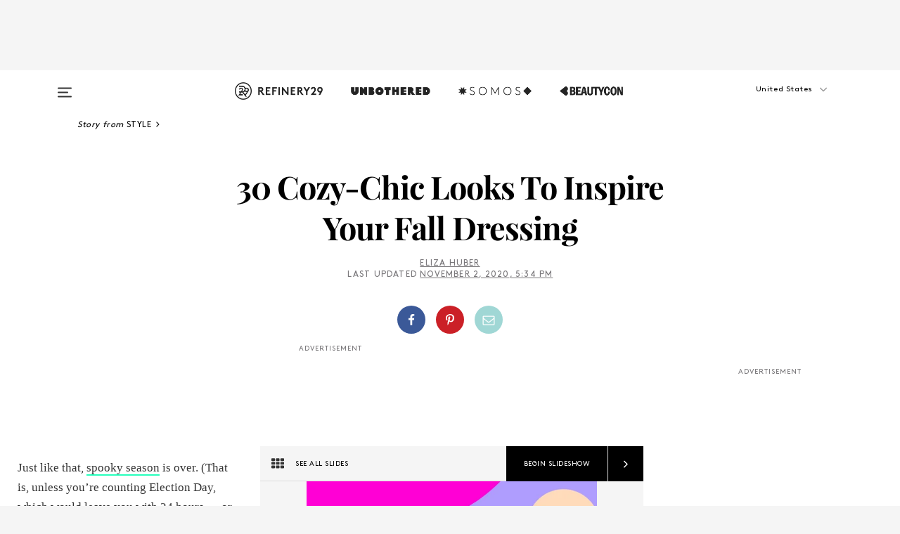

--- FILE ---
content_type: text/html; charset=utf-8
request_url: https://www.refinery29.com/en-us/2020/11/10141443/fall-2020-outfit-ideas
body_size: 34271
content:

    <!DOCTYPE html>
    <html lang='en'>
      <head>
        
    <script>
      if (window.location.hostname !== window.atob('d3d3LnJlZmluZXJ5MjkuY29t')) {
        window.location = window.atob('aHR0cDovL3d3dy5yZWZpbmVyeTI5LmNvbS9lbi11cy8yMDIwLzExLzEwMTQxNDQzL2ZhbGwtMjAyMC1vdXRmaXQtaWRlYXM=');
      }
    </script>

        <script type="text/javascript">
          window.loadAdLib = function(e,t,a,r){var n=r.includes("refinery29");if(!window.__AdLib){var o=document.createElement("script");o.src=e,o.id="ad-lib",o.onload=function(){window.__AdLib&&(window.__AdLib.env=n?"production":"development",window.__AdLib.template="master",window.__AdLib.site="refinery29",window.__AdLib.brand="refinery29",window.__AdLib.domain=n?".refinery29.com":".rf29.net",window.__AdLib.init())},o.onerror=function(e){console.error("Ad-Lib could not load it's script.",e)},document.head.appendChild(o)}}
        </script>
        <link
          rel="preload"
          as="script"
          href="https://web-statics-cdn.refinery29.com/vendor/ad-lib/v3_1_0/vice-ad-lib.js"
          onload="window.loadAdLib(this.href, 'EN', 'TCFv2.2', 'www.refinery29.com');">
        </script>
        <meta charset="utf-8">
        <title data-react-helmet="true">Fall Outfit Ideas, Instagram Style Inspiration For 2020</title>
        <meta data-react-helmet="true" content="ie=edge" http-equiv="x-ua-compatible"/><meta data-react-helmet="true" name="title" content="Fall Outfit Ideas, Instagram Style Inspiration For 2020" itemprop="title"/><meta data-react-helmet="true" name="description" content="Fall is officially here, which means it's time to get serious about building your autumnal wardrobe." itemprop="description"/><meta data-react-helmet="true" property="og:url" content="https://www.refinery29.com/en-us/2020/11/10141443/fall-2020-outfit-ideas"/><meta data-react-helmet="true" name="twitter:title" content="30 Cozy-Chic Looks To Inspire Your Fall Dressing"/><meta data-react-helmet="true" property="og:title" content="30 Cozy-Chic Looks To Inspire Your Fall Dressing" itemprop="name"/><meta data-react-helmet="true" property="og:description" content="Fall is officially here, which means it's time to get serious about building your autumnal wardrobe."/><meta data-react-helmet="true" property="og:image" content="https://www.refinery29.com/images/10141768.jpg?crop=40%3A21" itemprop="image"/><meta data-react-helmet="true" property="og:image:secure_url" content="https://www.refinery29.com/images/10141768.jpg?crop=40%3A21" itemprop="image"/><meta data-react-helmet="true" name="twitter:card" content="summary_large_image"/><meta data-react-helmet="true" name="twitter:site" content="@refinery29"/><meta data-react-helmet="true" name="twitter:description" content="Fall is officially here, which means it's time to get serious about building your autumnal wardrobe."/><meta data-react-helmet="true" name="twitter:image" content="https://www.refinery29.com/images/10141768.jpg?crop=40%3A21"/><meta data-react-helmet="true" name="pinterest:image" content="https://www.refinery29.com/images/10141761.jpg?crop=37%3A50"/><meta data-react-helmet="true" property="fb:app_id" content="155023867867753"/><meta data-react-helmet="true" property="fb:pages" content="86973707921,587074007996399,269626263209765,509115739117952,1562713254009921,583745561686633,656112191237463,284423314989162,974273182666651,192477361634120"/><meta data-react-helmet="true" property="article:publisher" content="refinery29"/><meta data-react-helmet="true" name="viewport" content="width=device-width, initial-scale=1"/><meta data-react-helmet="true" name="theme-color" content="#fd5b4e"/><meta data-react-helmet="true" property="og:type" content="article"/><meta data-react-helmet="true" name="p:domain_verify" content="b10faeb45f92f5ebf0073a215d615ea9"/><meta data-react-helmet="true" property="entry_template" content="entry.slideshow"/><meta data-react-helmet="true" property="author" content="Eliza Huber"/>
        <link data-react-helmet="true" rel="canonical" href="https://www.refinery29.com/en-us/2020/11/10141443/fall-2020-outfit-ideas"/><link data-react-helmet="true" rel="publisher" href="https://plus.google.com/101601649207969071719"/><link data-react-helmet="true" rel="rich-pin-icon" href="https://www.refinery29.com/assets/08c2e62e7d1f514259af92204bc9c284.ico"/><link data-react-helmet="true" rel="alternate" hreflang="en" href="https://www.refinery29.com/en-us/2020/11/10141443/fall-2020-outfit-ideas"/><link data-react-helmet="true" rel="alternate" hreflang="en-ca" href="https://www.refinery29.com/en-ca/2020/11/10143310/fall-2020-outfit-ideas"/><link data-react-helmet="true" rel="alternate" hreflang="x-default" href="https://www.refinery29.com/en-us/2020/11/10141443/fall-2020-outfit-ideas"/>
        <script data-react-helmet="true" type="application/ld+json">{"@context":"http://schema.org","@type":"WebPage","name":"Refinery29","url":"https://www.refinery29.com/en-us","potentialAction":{"@type":"SearchAction","target":"https://www.refinery29.com/en-us/search?q={Refinery29}","query-input":"required name=Refinery29","sameAs":["https://www.facebook.com/refinery29","https://twitter.com/refinery29","https://www.pinterest.com/refinery29/","https://instagram.com/refinery29","https://www.youtube.com/Refinery29TV"]},"image":"https://www.refinery29.com/assets/images/r29-logo-b.svg"}</script><script data-react-helmet="true" type="application/ld+json">{"@context":"http://schema.org","@type":"WebSite","name":"Refinery29","url":"https://www.refinery29.com/en-us","potentialAction":{"@type":"SearchAction","target":"https://www.refinery29.com/en-us/search?q={Refinery29}","query-input":"required name=Refinery29","sameAs":["https://www.facebook.com/refinery29","https://twitter.com/refinery29","https://www.pinterest.com/refinery29/","https://instagram.com/refinery29","https://www.youtube.com/Refinery29TV"]},"image":"https://www.refinery29.com/assets/images/r29-logo-b.svg"}</script><script data-react-helmet="true" type="application/ld+json">{"@context":"http://schema.org","@type":"NewsArticle","mainEntityOfPage":{"@type":"WebPage","@id":"https://www.refinery29.com/en-us/2020/11/10141443/fall-2020-outfit-ideas"},"headline":"30 Cozy-Chic Looks To Inspire Your Fall Dressing","url":"https://www.refinery29.com/en-us/2020/11/10141443/fall-2020-outfit-ideas","thumbnailUrl":"https://www.refinery29.com/images/10141761.jpg","image":{"@type":"ImageObject","url":"https://www.refinery29.com/images/10141761.jpg","height":2400,"width":2000},"datePublished":"2020-11-02T17:34:22.000Z","dateModified":"2020-11-02T17:34:22.000Z","author":{"@type":"Person","name":"Eliza Huber"},"creator":["Eliza Huber"],"articleSection":"Street Style","keywords":["Style","nesting","Best Fashion Instagrams","Fall Fashion Guide","Fashion","The Latest"],"publisher":{"@type":"Organization","name":"Refinery29","logo":{"@type":"ImageObject","url":"https://www.refinery29.com/assets/images/refinery29.png","width":54,"height":54}},"description":"Fall is officially here, which means it's time to get serious about building your autumnal wardrobe."}</script><script data-react-helmet="true" type="application/ld+json">{"@context":"http://schema.org","@type":"BreadcrumbList","itemListElement":[{"@type":"ListItem","position":1,"item":{"@id":"en-us/style","url":"https://www.refinery29.com/en-us/style","name":"Style"}},{"@type":"ListItem","position":2,"item":{"@id":"en-us/nesting","url":"https://www.refinery29.com/en-us/nesting","name":"nesting"}},{"@type":"ListItem","position":3,"item":{"@id":"en-us/best-fashion-instagrams-to-follow","url":"https://www.refinery29.com/en-us/best-fashion-instagrams-to-follow","name":"Best Fashion Instagrams"}},{"@type":"ListItem","position":4,"item":{"@id":"en-us/fall-fashion","url":"https://www.refinery29.com/en-us/fall-fashion","name":"Fall Fashion Guide"}},{"@type":"ListItem","position":5,"item":{"@id":"en-us/fashion","url":"https://www.refinery29.com/en-us/fashion","name":"Fashion"}},{"@type":"ListItem","position":6,"item":{"@id":"en-us/the-latest","url":"https://www.refinery29.com/en-us/the-latest","name":"The Latest"}}]}</script><script data-react-helmet="true" type="application/ld+json">{"@context":"http://schema.org","@type":"Person","name":"Eliza Huber","image":"https://s1.r29static.com/bin/default_author_image/553/0,0,1000,1000/x/1484274/image.png","url":"https://www.refinery29.com/en-us/author/eliza-huber"}</script>
        <link id='main-styles' rel='stylesheet' href='/assets/styles.1a6fc843c5b8cd941845.css' type='text/css' />
        <link id='htlbid-styles' rel='stylesheet' href='https://htlbid.com/v3/refinery29-v2.com/htlbid.css' type='text/css' />
      </head>
      <body id='enUS' class='en'>
<div id='r29-app'><div data-reactroot=""><main><a id="skip" href="#r29-container">Skip navigation!</a><div class=""><div><div class="main"><div class="header-ad-container"><div><span>ADVERTISEMENT</span><div class="ad htlad-ad-header" data-ad-size="7x7,8x8,728x90,970x90,970x250" data-ad-position="header" data-slot-id="slideshow-header" data-targeting="{&quot;sponsorship&quot;:null,&quot;section_name&quot;:[&quot;best-fashion-instagrams-to-follow&quot;,&quot;fall-fashion&quot;,&quot;fashion&quot;,&quot;instagram-news&quot;,&quot;new-instagram-outfit-ideas-fashion-trends&quot;,&quot;street-style&quot;,&quot;style&quot;],&quot;collections&quot;:[],&quot;aggregations&quot;:null,&quot;entityid&quot;:10141443,&quot;aid&quot;:&quot;fall-2020-outfit-ideas&quot;,&quot;pageid&quot;:&quot;fall-2020-outfit-ideas&quot;,&quot;pagetype&quot;:&quot;slideshow&quot;,&quot;test&quot;:null,&quot;is_sensitive_content&quot;:false,&quot;edition&quot;:&quot;en-us&quot;,&quot;utm_source&quot;:null,&quot;utm_medium&quot;:null,&quot;utm_content&quot;:null,&quot;utm_campaign&quot;:null,&quot;vertical&quot;:&quot;r29&quot;,&quot;document.referrer&quot;:&quot;&quot;,&quot;keywords&quot;:null,&quot;ad_count&quot;:5}" id="ad-header"></div></div></div><header role="banner" aria-label="Primary" class="global-header"><div class="global-header-main"><div id="main-menu" class="global-menu"><div class="menu-inner"><div class="global-search-nav" aria-label="global search"><div class="search-drawer"><form class="search-form" action="/en-us/search" method="GET" aria-label="Search"><input type="search" id="search-header" name="q" placeholder="Search" value=""/><div class="search-button" role="button" tabindex="0" aria-label="search button"><svg width="16" height="18" viewBox="0 0 16 18" fill="black" xmlns="http://www.w3.org/2000/svg"><path d="M10.7857 8.71429C10.7857 6.50893 8.99107 4.71428 6.78571 4.71428C4.58036 4.71428 2.78571 6.50893 2.78571 8.71429C2.78571 10.9196 4.58036 12.7143 6.78571 12.7143C8.99107 12.7143 10.7857 10.9196 10.7857 8.71429ZM15.3571 16.1429C15.3571 16.7679 14.8393 17.2857 14.2143 17.2857C13.9107 17.2857 13.6161 17.1607 13.4107 16.9464L10.3482 13.8929C9.30357 14.6161 8.05357 15 6.78571 15C3.3125 15 0.5 12.1875 0.5 8.71429C0.5 5.24107 3.3125 2.42857 6.78571 2.42857C10.2589 2.42857 13.0714 5.24107 13.0714 8.71429C13.0714 9.98214 12.6875 11.2321 11.9643 12.2768L15.0268 15.3393C15.2321 15.5446 15.3571 15.8393 15.3571 16.1429Z" fill="#333333"></path></svg></div></form></div></div><div class="category-children"><div class="category-child"><div><a href="https://www.refinery29.com/en-us/unbothered"><img class="menu-logo" src="/assets/6a9d712b4b1480df334054a94146cc34.png" alt="Unbothered menu logo"/></a></div><p>A community celebrating Black voices, Black art, and Black folx.</p></div><div class="category-child"><div><a href="https://www.refinery29.com/en-us/latine-somos"><img class="menu-logo" src="/assets/1ce585852b9e9a8cba36762b911e0f5f.png" alt="Somos menu logo"/></a></div><p>Latines learning, remembering, healing, and finding joy in our diverse stories.</p></div><div class="category-child"><div><a href="https://www.beautycon.com/"><img class="menu-logo" src="/assets/b3658fb2d9482c50df8996241fb2b67d.png" alt="BeautyCon menu logo"/></a></div><p>Beautycon is a global platform that brings together beauty enthusiasts, brands, and industry leaders to explore the latest trends, innovations, and conversations shaping the future of beauty.</p></div></div><div><div class="category-title">Featured Channels</div><div class="category-children"><div class="category-child"><a href="/en-us/fitted">Fitted</a></div><div class="category-child"><a href="/en-us/horoscope">Horoscopes</a></div><div class="category-child"><a href="/en-us/money-diary">Money Diaries</a></div><div class="category-child"><a href="/en-us/beauty-studio">Beauty Studio</a></div><div class="category-child"><a href="/en-us/aapi-heritage-month">Not Your Token Asian</a></div><div class="category-child"><a href="/en-us/my-period">My Period</a></div></div></div><div><div class="category-title">Get The Latest</div><div class="category-children"><div class="category-child"><a href="/en-us/shopping">Shopping</a></div><div class="category-child"><a href="/en-us/work-and-money">Work &amp; Money</a></div><div class="category-child"><a href="/en-us/health">Sex &amp; Wellness</a></div><div class="category-child"><a href="/en-us/beauty">Beauty</a></div><div class="category-child"><a href="/en-us/us-news">News</a></div><div class="category-child"><a href="/en-us/entertainment">Entertainment</a></div><div class="category-child"><a href="/en-us/fashion">Fashion</a></div><div class="category-child"><a href="/en-us/politics">Politics</a></div><div class="category-child"><a href="/en-us/living">Lifestyle</a></div></div></div><div><div class="category-title">Get In Touch</div><div class="social-icons"><a href="https://www.facebook.com/refinery29/" target="_blank" title="Refinery29&#x27;s Facebook page" aria-label="Refinery29&#x27;s Facebook page"><svg width="56" height="56" viewBox="0 0 56 56" fill="black" role="img" aria-hidden="true"><path d="M36 20H20V36H27.9973V29.9592H25.9579V27.6101H27.9973V25.8804C27.9973 24.8995 28.2684 24.1379 28.8105 23.5958C29.3526 23.0537 30.0883 22.7826 31.0177 22.7826C31.947 22.7826 32.5494 22.817 32.8248 22.8859V24.9769H31.5856C31.1382 24.9769 30.8327 25.0716 30.6692 25.2609C30.5057 25.4502 30.4239 25.7341 30.4239 26.1128V27.6101H32.7473L32.4375 29.9592H30.4239V36H36V20Z"></path></svg></a><a href="https://x.com/refinery29" target="_blank" title="Refinery29&#x27;s Twitter page" aria-label="Refinery29&#x27;s Twitter page"><svg width="56" height="56" viewBox="0 0 56 56" fill="black" role="img" aria-hidden="true"><path fill-rule="evenodd" clip-rule="evenodd" d="M20.0113 35H21.3186L26.435 29.1807L30.5034 35H35L28.9369 26.3703L34.5041 20H33.1743L28.3396 25.5107L24.4628 20H20L25.8603 28.3541L20.0113 35ZM21.8032 20.9809H23.8204L33.1856 34.0742H31.1457L21.8032 20.9809Z"></path></svg></a><a href="https://www.instagram.com/refinery29/" target="_blank" title="Refinery29&#x27;s Instagram page" aria-label="Refinery29&#x27;s Instagram page"><svg width="56" height="56" viewBox="0 0 56 56" fill="black" role="img" aria-hidden="true"><path fill-rule="evenodd" clip-rule="evenodd" d="M28.5 21.4375C27.4167 21.4375 26.7135 21.4453 26.3906 21.461C26.0677 21.4766 25.6875 21.4896 25.25 21.5C24.8542 21.5209 24.5443 21.5573 24.3203 21.6094C24.0964 21.6615 23.9063 21.7188 23.75 21.7813C23.5729 21.8438 23.4115 21.9245 23.2656 22.0235C23.1198 22.1224 22.9792 22.2396 22.8438 22.375C22.7187 22.5 22.6068 22.6354 22.5078 22.7813C22.4089 22.9271 22.3229 23.0938 22.25 23.2813C22.1979 23.4271 22.1458 23.612 22.0938 23.836C22.0417 24.0599 22.0104 24.375 22 24.7813C21.9792 25.2084 21.9635 25.5834 21.9531 25.9063C21.9427 26.2292 21.9375 26.9271 21.9375 28C21.9375 29.0834 21.9453 29.7865 21.9609 30.1094C21.9766 30.4323 21.9896 30.8125 22 31.25C22.0208 31.6459 22.0573 31.9558 22.1094 32.1797C22.1615 32.4037 22.2187 32.5938 22.2812 32.75C22.3438 32.9271 22.4245 33.0886 22.5234 33.2344C22.6224 33.3802 22.7396 33.5209 22.875 33.6563C23 33.7813 23.1354 33.8933 23.2812 33.9922C23.4271 34.0912 23.5937 34.1771 23.7812 34.25C23.9271 34.3021 24.112 34.3542 24.3359 34.4063C24.5599 34.4584 24.875 34.4896 25.2812 34.5C25.7083 34.5209 26.0833 34.5365 26.4062 34.5469C26.7292 34.5573 27.4271 34.5625 28.5 34.5625C29.5833 34.5625 30.2865 34.5547 30.6094 34.5391C30.9323 34.5235 31.3125 34.5104 31.75 34.5C32.1458 34.4792 32.4557 34.4427 32.6797 34.3907C32.9036 34.3386 33.0937 34.2813 33.25 34.2188C33.4271 34.1563 33.5885 34.0756 33.7344 33.9766C33.8802 33.8776 34.0208 33.7604 34.1562 33.625C34.2813 33.5 34.3932 33.3646 34.4922 33.2188C34.5911 33.0729 34.6771 32.9063 34.75 32.7188C34.8021 32.5729 34.8542 32.3881 34.9062 32.1641C34.9583 31.9401 34.9896 31.625 35 31.2188C35.0208 30.7917 35.0365 30.4167 35.0469 30.0938C35.0573 29.7709 35.0625 29.073 35.0625 28C35.0625 26.9167 35.0547 26.2136 35.0391 25.8907C35.0234 25.5677 35.0104 25.1875 35 24.75C34.9792 24.3542 34.9427 24.0443 34.8906 23.8203C34.8385 23.5964 34.7812 23.4063 34.7188 23.25C34.6562 23.0729 34.5755 22.9115 34.4766 22.7657C34.3776 22.6198 34.2604 22.4792 34.125 22.3438C34 22.2188 33.8646 22.1068 33.7188 22.0078C33.5729 21.9089 33.4063 21.8229 33.2188 21.75C33.0729 21.6979 32.888 21.6459 32.6641 21.5938C32.4401 21.5417 32.125 21.5104 31.7188 21.5C31.2917 21.4792 30.9167 21.4636 30.5938 21.4532C30.2708 21.4427 29.5729 21.4375 28.5 21.4375ZM28.5 20C29.5938 20 30.3099 20.0078 30.6484 20.0235C30.987 20.0391 31.3646 20.0521 31.7812 20.0625C32.2188 20.0834 32.5885 20.1224 32.8906 20.1797C33.1927 20.237 33.4687 20.3125 33.7188 20.4063C33.9896 20.5209 34.2422 20.6511 34.4766 20.7969C34.7109 20.9427 34.9375 21.125 35.1562 21.3438C35.375 21.5625 35.5599 21.7917 35.7109 22.0313C35.862 22.2709 35.9896 22.5209 36.0938 22.7813C36.1875 23.0209 36.2656 23.2943 36.3281 23.6016C36.3906 23.9089 36.4271 24.2813 36.4375 24.7188C36.4583 25.1459 36.474 25.5261 36.4844 25.8594C36.4948 26.1927 36.5 26.9063 36.5 28C36.5 29.0938 36.4922 29.8099 36.4766 30.1485C36.4609 30.487 36.4479 30.8646 36.4375 31.2813C36.4167 31.7188 36.3776 32.0886 36.3203 32.3907C36.263 32.6927 36.1875 32.9688 36.0938 33.2188C35.9792 33.4896 35.849 33.7422 35.7031 33.9766C35.5573 34.211 35.375 34.4375 35.1562 34.6563C34.9375 34.875 34.7083 35.0599 34.4688 35.211C34.2292 35.362 33.9792 35.4896 33.7188 35.5938C33.4792 35.6875 33.2057 35.7657 32.8984 35.8282C32.5911 35.8907 32.2188 35.9271 31.7812 35.9375C31.3542 35.9584 30.974 35.974 30.6406 35.9844C30.3073 35.9948 29.5938 36 28.5 36C27.4062 36 26.6901 35.9922 26.3516 35.9766C26.013 35.961 25.6354 35.9479 25.2188 35.9375C24.7812 35.9167 24.4115 35.8776 24.1094 35.8203C23.8073 35.7631 23.5313 35.6875 23.2812 35.5938C23.0104 35.4792 22.7578 35.349 22.5234 35.2032C22.2891 35.0573 22.0625 34.875 21.8438 34.6563C21.625 34.4375 21.4401 34.2084 21.2891 33.9688C21.138 33.7292 21.0104 33.4792 20.9062 33.2188C20.8125 32.9792 20.7344 32.7058 20.6719 32.3985C20.6094 32.0912 20.5729 31.7188 20.5625 31.2813C20.5417 30.8542 20.526 30.474 20.5156 30.1407C20.5052 29.8073 20.5 29.0938 20.5 28C20.5 26.9063 20.5078 26.1901 20.5234 25.8516C20.5391 25.513 20.5521 25.1354 20.5625 24.7188C20.5833 24.2813 20.6224 23.9115 20.6797 23.6094C20.737 23.3073 20.8125 23.0313 20.9062 22.7813C21.0208 22.5104 21.151 22.2578 21.2969 22.0235C21.4427 21.7891 21.625 21.5625 21.8438 21.3438C22.0625 21.125 22.2917 20.9401 22.5312 20.7891C22.7708 20.6381 23.0208 20.5104 23.2812 20.4063C23.5208 20.3125 23.7943 20.2344 24.1016 20.1719C24.4089 20.1094 24.7812 20.0729 25.2188 20.0625C25.6458 20.0417 26.026 20.0261 26.3594 20.0157C26.6927 20.0052 27.4062 20 28.5 20ZM28.5 23.875C29.0729 23.875 29.6094 23.9818 30.1094 24.1953C30.6094 24.4089 31.0469 24.7032 31.4219 25.0782C31.7969 25.4532 32.0911 25.8907 32.3047 26.3907C32.5182 26.8907 32.625 27.4271 32.625 28C32.625 28.573 32.5182 29.1094 32.3047 29.6094C32.0911 30.1094 31.7969 30.5469 31.4219 30.9219C31.0469 31.2969 30.6094 31.5912 30.1094 31.8047C29.6094 32.0183 29.0729 32.125 28.5 32.125C27.9271 32.125 27.3906 32.0183 26.8906 31.8047C26.3906 31.5912 25.9531 31.2969 25.5781 30.9219C25.2031 30.5469 24.9089 30.1094 24.6953 29.6094C24.4818 29.1094 24.375 28.573 24.375 28C24.375 27.4271 24.4818 26.8907 24.6953 26.3907C24.9089 25.8907 25.2031 25.4532 25.5781 25.0782C25.9531 24.7032 26.3906 24.4089 26.8906 24.1953C27.3906 23.9818 27.9271 23.875 28.5 23.875ZM28.5 30.6875C29.2396 30.6875 29.8724 30.4219 30.3984 29.8907C30.9245 29.3594 31.1875 28.7292 31.1875 28C31.1875 27.2604 30.9219 26.6276 30.3906 26.1016C29.8594 25.5755 29.2292 25.3125 28.5 25.3125C27.7604 25.3125 27.1276 25.5782 26.6016 26.1094C26.0755 26.6407 25.8125 27.2709 25.8125 28C25.8125 28.7396 26.0781 29.3724 26.6094 29.8985C27.1406 30.4245 27.7708 30.6875 28.5 30.6875ZM33.7188 23.7188C33.7188 23.9792 33.6302 24.2058 33.4531 24.3985C33.276 24.5912 33.0521 24.6875 32.7812 24.6875C32.5208 24.6875 32.2943 24.5938 32.1016 24.4063C31.9089 24.2188 31.8125 23.9896 31.8125 23.7188C31.8125 23.4584 31.9062 23.237 32.0938 23.0547C32.2813 22.8724 32.5104 22.7813 32.7812 22.7813C33.0417 22.7813 33.263 22.8698 33.4453 23.0469C33.6276 23.224 33.7188 23.4479 33.7188 23.7188Z"></path></svg></a><a href="https://www.pinterest.com/refinery29/" target="_blank" title="Refinery29&#x27;s Pinterest page" aria-label="Refinery29&#x27;s Pinterest page"><svg width="56" height="56" viewBox="0 0 56 56" fill="black" role="img" aria-hidden="true"><path fill-rule="evenodd" clip-rule="evenodd" d="M28.0003 20C23.5821 20 20 23.5817 20 27.9999C20 31.2757 21.9699 34.0898 24.7887 35.3271C24.7662 34.7685 24.7846 34.0979 24.9279 33.4902C25.0817 32.8407 25.9573 29.131 25.9573 29.131C25.9573 29.131 25.7017 28.6203 25.7017 27.8652C25.7017 26.6798 26.3889 25.7944 27.2446 25.7944C27.9723 25.7944 28.3238 26.3409 28.3238 26.9953C28.3238 27.7269 27.8573 28.821 27.6173 29.8344C27.4169 30.683 28.0428 31.3752 28.88 31.3752C30.3958 31.3752 31.4167 29.4285 31.4167 27.1219C31.4167 25.3686 30.2357 24.0562 28.0878 24.0562C25.661 24.0562 24.1492 25.8659 24.1492 27.8873C24.1492 28.5843 24.3547 29.0758 24.6766 29.4564C24.8246 29.6312 24.8452 29.7016 24.7916 29.9023C24.7532 30.0495 24.6651 30.4038 24.6286 30.5443C24.5753 30.7469 24.4112 30.8193 24.228 30.7445C23.1103 30.2882 22.5897 29.0642 22.5897 27.6882C22.5897 25.4157 24.5063 22.6908 28.3073 22.6908C31.3617 22.6908 33.372 24.901 33.372 27.2735C33.372 30.4117 31.6273 32.7562 29.0554 32.7562C28.1917 32.7562 27.3792 32.2893 27.101 31.7591C27.101 31.7591 26.6365 33.6023 26.5381 33.9582C26.3685 34.575 26.0365 35.1915 25.7329 35.6719C26.4525 35.8844 27.2125 36 28.0003 36C32.4181 36 36 32.4183 36 27.9999C36 23.5817 32.4181 20 28.0003 20" fill="black"></path></svg></a><a href="https://www.snapchat.com/add/refinery29" target="_blank" title="Add Refinery29 on Snapchat" aria-label="Add Refinery29 on Snapchat"><svg width="56" height="56" viewBox="0 0 56 56" fill="black" role="img" aria-hidden="true"><path d="M24.1288 22.7136C23.7038 23.6651 23.8717 25.3699 23.9397 26.5621C23.4807 26.8163 22.8913 26.3703 22.5577 26.3703C22.2106 26.3703 21.7962 26.5982 21.731 26.9381C21.6843 27.183 21.7941 27.5398 22.5818 27.8506C22.8863 27.971 23.611 28.1126 23.7789 28.5076C24.0147 29.0627 22.5676 31.6248 20.2952 31.9986C20.1174 32.0276 19.9906 32.1862 20.0005 32.366C20.0402 33.0563 21.5887 33.3267 22.275 33.4329C22.3452 33.5278 22.4018 33.9285 22.4918 34.2336C22.5322 34.3703 22.6363 34.5338 22.9041 34.5338C23.2533 34.5338 23.8334 34.2648 24.8435 34.4319C25.8338 34.5968 26.7645 36 28.5517 36C30.2128 36 31.2038 34.5904 32.1572 34.4319C32.709 34.3405 33.1829 34.3696 33.7127 34.4729C34.0775 34.5444 34.4048 34.5841 34.5089 34.2258C34.6003 33.9165 34.6562 33.5235 34.725 33.4308C35.405 33.3253 36.9605 33.0556 36.9995 32.3653C37.0094 32.1855 36.8826 32.0276 36.7048 31.9979C34.4707 31.6297 32.9796 29.0754 33.2211 28.5069C33.3883 28.1126 34.108 27.9724 34.4182 27.8499C34.9948 27.6227 35.2838 27.343 35.2775 27.0195C35.2697 26.6053 34.771 26.3582 34.4041 26.3582C34.0308 26.3582 33.4946 26.8 33.0603 26.5607C33.1283 25.3586 33.2955 23.6616 32.8712 22.7108C32.0672 20.9104 30.2787 20 28.4908 20C26.7143 20 24.9391 20.8977 24.1288 22.7136Z"></path></svg></a><a href="https://www.youtube.com/refinery29" target="_blank" title="Refinery29&#x27;s YouTube channel" aria-label="Refinery29&#x27;s YouTube channel"><svg width="56" height="56" viewBox="0 0 56 56" fill="black" role="img" aria-hidden="true"><path d="M37.5812 24.0397C37.468 23.6461 37.2474 23.2897 36.943 23.0085C36.6299 22.7186 36.2462 22.5112 35.8281 22.406C34.2633 22.004 27.9942 22.004 27.9942 22.004C25.3806 21.975 22.7677 22.1025 20.1702 22.3857C19.7521 22.4987 19.3691 22.7107 19.0554 23.0028C18.7471 23.2919 18.5238 23.6483 18.4071 24.0389C18.1269 25.51 17.9908 27.0038 18.0005 28.5C17.9905 29.9949 18.1263 31.4881 18.4071 32.9611C18.5213 33.35 18.7438 33.7049 19.0529 33.9915C19.362 34.2782 19.747 34.4852 20.1702 34.5948C21.7559 34.996 27.9942 34.996 27.9942 34.996C30.6111 35.025 33.2273 34.8975 35.8281 34.6143C36.2462 34.5091 36.6299 34.3017 36.943 34.0118C37.2513 33.7252 37.4704 33.3687 37.5804 32.9806C37.8679 31.51 38.0077 30.0157 37.9978 28.5187C38.0195 27.0153 37.8798 25.5147 37.5812 24.0397ZM26.0011 31.2803V25.7205L31.2171 28.5008L26.0011 31.2803Z"></path></svg></a><a href="https://www.tiktok.com/@refinery29" target="_blank" title="Refinery29 on TikTok" aria-label="Refinery29 on TikTok"><svg width="56" height="56" viewBox="0 0 56 56" fill="black" role="img" aria-hidden="true"><path fill-rule="evenodd" clip-rule="evenodd" d="M31.4908 25.2742C32.6132 25.9313 33.7125 26.3461 35 26.4747V23.7562C34.0075 23.6801 32.9924 23.0465 32.3865 22.3424C32.0187 21.9151 31.7425 21.408 31.5969 20.8676C31.5744 20.784 31.4826 20.2511 31.4719 20H28.628V20.6786V22.3029V29.2038V30.1679C28.628 30.7168 28.6695 31.2862 28.4613 31.8055C27.9518 33.0764 26.3591 33.6316 25.1298 32.9939C22.7357 31.7424 24.0705 28.27 26.551 28.5908V25.7701C26.2122 25.7649 25.7723 25.8301 25.6141 25.849C25.1277 25.907 24.6563 26.042 24.2062 26.2292C21.6328 27.2995 20.3116 30.2524 21.3623 32.8153L21.331 32.7277C22.6604 36.1247 27.1531 37.0798 29.8457 34.6274C31.7236 32.9169 31.4908 30.5397 31.4908 28.2712V25.2742Z"></path></svg></a><a href="https://jump.refinery29.com/join/24/signup-all-newsletters?utm_source=footer&amp;utm_medium=emailsignup&amp;_ga=2.174034529.350230817.1728573652-162356488.1728573652" target="_blank" title="Sign up for Refinery29 newsletters" aria-label="Sign up for Refinery29 newsletters"><svg width="52" height="56" viewBox="0 0 52 56" fill="black" role="img" aria-hidden="true"><path d="M34.1429 33.7678V25.625C33.9167 25.8795 33.6728 26.1127 33.4113 26.3248C31.5169 27.7809 30.0113 28.9754 28.8945 29.9085C28.534 30.2124 28.2407 30.4492 28.0145 30.6189C27.7883 30.7885 27.4826 30.9599 27.0974 31.1331C26.7121 31.3063 26.3499 31.3928 26.0106 31.3928H25.9894C25.6501 31.3928 25.2879 31.3063 24.9026 31.1331C24.5174 30.9599 24.2117 30.7885 23.9855 30.6189C23.7593 30.4492 23.466 30.2124 23.1055 29.9085C21.9887 28.9754 20.4831 27.7809 18.5887 26.3248C18.3272 26.1127 18.0833 25.8795 17.8571 25.625V33.7678C17.8571 33.8597 17.8907 33.9393 17.9579 34.0064C18.025 34.0736 18.1045 34.1071 18.1964 34.1071H33.8036C33.8955 34.1071 33.975 34.0736 34.0421 34.0064C34.1093 33.9393 34.1429 33.8597 34.1429 33.7678ZM34.1429 22.6244V22.3647L34.1376 22.2268L34.1057 22.0943L34.0474 21.9989L33.952 21.9194L33.8036 21.8928H18.1964C18.1045 21.8928 18.025 21.9264 17.9579 21.9936C17.8907 22.0607 17.8571 22.1402 17.8571 22.2321C17.8571 23.4196 18.3767 24.4234 19.4157 25.2433C20.7799 26.3177 22.1972 27.438 23.6674 28.6043C23.7098 28.6397 23.8335 28.7439 24.0385 28.9171C24.2435 29.0903 24.4061 29.2228 24.5262 29.3147C24.6464 29.4066 24.8037 29.5179 24.998 29.6487C25.1924 29.7795 25.3709 29.8767 25.5335 29.9403C25.6961 30.0039 25.848 30.0357 25.9894 30.0357H26.0106C26.152 30.0357 26.3039 30.0039 26.4665 29.9403C26.6291 29.8767 26.8076 29.7795 27.002 29.6487C27.1963 29.5179 27.3536 29.4066 27.4738 29.3147C27.5939 29.2228 27.7565 29.0903 27.9615 28.9171C28.1665 28.7439 28.2902 28.6397 28.3326 28.6043C29.8028 27.438 31.2201 26.3177 32.5843 25.2433C32.966 24.9394 33.3211 24.5311 33.6498 24.0187C33.9785 23.5062 34.1429 23.0415 34.1429 22.6244ZM35.5 22.2321V33.7678C35.5 34.2344 35.3339 34.6337 35.0017 34.966C34.6695 35.2982 34.2701 35.4643 33.8036 35.4643H18.1964C17.7299 35.4643 17.3305 35.2982 16.9983 34.966C16.6661 34.6337 16.5 34.2344 16.5 33.7678V22.2321C16.5 21.7656 16.6661 21.3662 16.9983 21.034C17.3305 20.7018 17.7299 20.5357 18.1964 20.5357H33.8036C34.2701 20.5357 34.6695 20.7018 35.0017 21.034C35.3339 21.3662 35.5 21.7656 35.5 22.2321Z"></path></svg></a></div></div></div></div><button type="button" class="hamburger-menu desktop" aria-label="Open menu" aria-expanded="false" aria-controls="main-menu"><svg width="20" height="15" viewBox="0 0 20 15" fill="black" xmlns="http://www.w3.org/2000/svg"><rect y="0.5" width="20" height="2" rx="1" fill="#333333"></rect><rect y="6.5" width="15" height="2" rx="1" fill="#333333"></rect><rect y="12.5" width="20" height="2" rx="1" fill="#333333"></rect></svg></button><div class="header-verticals desktop"><a href="https://www.refinery29.com/en-us"><img class="menu-logo" src="/assets/90e3b0501ff143bd058ecb3f754a4430.png" alt="Refinery29 logo"/></a><a href="https://www.refinery29.com/en-us/unbothered"><img class="menu-logo" src="/assets/9aa89696be7da8b249e2ee2622a111e9.png" alt="Unbothered logo"/></a><a href="https://www.refinery29.com/en-us/latine-somos"><img class="menu-logo" src="/assets/cda4774d79df76d9c5ab2dfba3784155.png" alt="Somos logo"/></a><a href="https://www.beautycon.com/"><img class="menu-logo" src="/assets/d68e2ddc49f6065953daf57eac5b849a.png" alt="BeautyCon logo"/></a></div><div class="header-verticals desktop r29-only-menu"><a href="https://www.refinery29.com/en-us"><img class="menu-logo" src="/assets/90e3b0501ff143bd058ecb3f754a4430.png" alt="Refinery29 logo"/></a></div><div class="header-mobile-logo mobile"><a href="https://www.refinery29.com/en-us"><img class="menu-logo" src="/assets/90e3b0501ff143bd058ecb3f754a4430.png" alt="Refinery29 logo"/></a></div><div class="desktop edition-switch-wrapper"><div class="global-edition-switch" aria-label="Edition selector"><div class="current-edition" tabindex="0" role="button" aria-expanded="false" aria-haspopup="true"><span>United States</span><i class="fa fa-angle-down " aria-label="angle-down" aria-hidden="true"><svg width="1792" height="1792" viewBox="0 0 1792 1792"><path d="M1395 736q0 13-10 23l-466 466q-10 10-23 10t-23-10L407 759q-10-10-10-23t10-23l50-50q10-10 23-10t23 10l393 393 393-393q10-10 23-10t23 10l50 50q10 10 10 23z"/></svg></i></div><ul class=""><li class="label" aria-label="locales">Switch To</li><li><a href="https://www.refinery29.com/en-gb"><span>United Kingdom</span></a></li><li><a href="https://www.refinery29.com/de-de"><span>Germany</span></a></li><li><a href="https://www.refinery29.com/fr-fr"><span>France</span></a></li><li><a href="https://www.refinery29.com/en-au"><span>Australia</span></a></li></ul></div></div><div class="mobile edition-switch-wrapper"></div><button type="button" class="hamburger-menu mobile" aria-label="Open menu" aria-expanded="false" aria-controls="main-menu"><svg width="20" height="15" viewBox="0 0 20 15" fill="black" xmlns="http://www.w3.org/2000/svg"><rect y="0.5" width="20" height="2" rx="1" fill="#333333"></rect><rect y="6.5" width="15" height="2" rx="1" fill="#333333"></rect><rect y="12.5" width="20" height="2" rx="1" fill="#333333"></rect></svg></button></div></header><div class="mobile-header-verticals-wrapper"><div class="mobile-header-verticals"><div class="mobile-vertical"><a href="https://www.refinery29.com/en-us/unbothered"><img class="menu-logo" src="/assets/6a9d712b4b1480df334054a94146cc34.png" alt="Unbothered menu logo"/></a></div><div class="mobile-vertical"><a href="https://www.refinery29.com/en-us/latine-somos"><img class="menu-logo" src="/assets/1ce585852b9e9a8cba36762b911e0f5f.png" alt="Somos menu logo"/></a></div><div class="mobile-vertical"><a href="https://www.beautycon.com/"><img class="menu-logo" src="/assets/b3658fb2d9482c50df8996241fb2b67d.png" alt="BeautyCon menu logo"/></a></div></div></div><div id="r29-container"><div><header hidden="" class="condensed-header hidden"><a href="/en-us"><div class="r29-logo"><img src="/assets/d27ad8510dcf0eef13f6419f4f9a76e6.svg" alt="Refinery29"/></div></a><div class="condensed-title"><span>Now Reading</span><h4>30 Cozy-Chic Looks To Inspire Your Fall Dressing</h4></div><div class="story-share"><button class="fa fa-facebook " aria-label="facebook" aria-hidden="true"><svg height="1792" viewBox="0 0 1792 1792" width="1792" role="img" aria-hidden="true"><path d="m1343 12v264h-157q-86 0-116 36t-30 108v189h293l-39 296h-254v759h-306v-759h-255v-296h255v-218q0-186 104-288.5t277-102.5q147 0 228 12z"/></svg>
</button><div data-href="https://pinterest.com/pin/create/button/?url=https%3A%2F%2Fwww.refinery29.com%2Fen-us%2F2020%2F11%2F10141443%2Ffall-2020-outfit-ideas%3Futm_source%3Dpinterest%26utm_medium%3Dpinterest_share&amp;media=http%3A%2F%2Fwww.refinery29.com%2Fimages%2F10141761.jpg%3Fcrop%3D37%253A50&amp;description=30%20Cozy-Chic%20Looks%20To%20Inspire%20Your%20Fall%20Dressing%2B%23refinery29" data-pin-custom="true" style="display:inline-block" role="button" tabindex="0"><button class="fa fa-pinterest-p" title="Share on Pinterest" aria-label="Share on Pinterest"><svg height="1792" viewBox="0 0 1792 1792" width="1792" role="img" aria-hidden="true"><path d="m256 597q0-108 37.5-203.5t103.5-166.5 152-123 185-78 202-26q158 0 294 66.5t221 193.5 85 287q0 96-19 188t-60 177-100 149.5-145 103-189 38.5q-68 0-135-32t-96-88q-10 39-28 112.5t-23.5 95-20.5 71-26 71-32 62.5-46 77.5-62 86.5l-14 5-9-10q-15-157-15-188 0-92 21.5-206.5t66.5-287.5 52-203q-32-65-32-169 0-83 52-156t132-73q61 0 95 40.5t34 102.5q0 66-44 191t-44 187q0 63 45 104.5t109 41.5q55 0 102-25t78.5-68 56-95 38-110.5 20-111 6.5-99.5q0-173-109.5-269.5t-285.5-96.5q-200 0-334 129.5t-134 328.5q0 44 12.5 85t27 65 27 45.5 12.5 30.5q0 28-15 73t-37 45q-2 0-17-3-51-15-90.5-56t-61-94.5-32.5-108-11-106.5z"/></svg>
</button></div><button class="fa fa-envelope-o" title="Share by Email" aria-label="Share by Email"><svg height="1792" viewBox="0 0 1792 1792" width="1792"><path d="m1664 1504v-768q-32 36-69 66-268 206-426 338-51 43-83 67t-86.5 48.5-102.5 24.5h-2q-48 0-102.5-24.5t-86.5-48.5-83-67q-158-132-426-338-37-30-69-66v768q0 13 9.5 22.5t22.5 9.5h1472q13 0 22.5-9.5t9.5-22.5zm0-1051v-24.5l-.5-13-3-12.5-5.5-9-9-7.5-14-2.5h-1472q-13 0-22.5 9.5t-9.5 22.5q0 168 147 284 193 152 401 317 6 5 35 29.5t46 37.5 44.5 31.5 50.5 27.5 43 9h2q20 0 43-9t50.5-27.5 44.5-31.5 46-37.5 35-29.5q208-165 401-317 54-43 100.5-115.5t46.5-131.5zm128-37v1088q0 66-47 113t-113 47h-1472q-66 0-113-47t-47-113v-1088q0-66 47-113t113-47h1472q66 0 113 47t47 113z"/></svg></button></div></header><article class="r29-article-container "><div class="primary-tag-banner"><a href="/en-us/style"><span class="story-from"><span>Story from <span class="tag-name">Style</span></span></span><i class="fa fa-angle-right " aria-label="angle-right" aria-hidden="true"><svg height="1792" viewBox="0 0 1792 1792" width="1792"><path d="m1171 960q0 13-10 23l-466 466q-10 10-23 10t-23-10l-50-50q-10-10-10-23t10-23l393-393-393-393q-10-10-10-23t10-23l50-50q10-10 23-10t23 10l466 466q10 10 10 23z"/></svg></i></a></div><div class="r29-article slideshow-article"><div class="header"><h1 class="title">30 Cozy-Chic Looks To Inspire Your Fall Dressing</h1><div class="bylines-container"><div class="byline main-contributors"><span class="contributor"><a href="/en-us/author/eliza-huber">Eliza Huber</a></span></div><div class="byline modified"><span>Last Updated <a rel="nofollow" href="/en-us/archives/2020/11/02"><span><span>November 2, 2020</span>, <span>5:34 PM</span></span></a></span></div></div><div class="story-share"><button class="fa fa-facebook " aria-label="facebook" aria-hidden="true"><svg height="1792" viewBox="0 0 1792 1792" width="1792" role="img" aria-hidden="true"><path d="m1343 12v264h-157q-86 0-116 36t-30 108v189h293l-39 296h-254v759h-306v-759h-255v-296h255v-218q0-186 104-288.5t277-102.5q147 0 228 12z"/></svg>
</button><div data-href="https://pinterest.com/pin/create/button/?url=https%3A%2F%2Fwww.refinery29.com%2Fen-us%2F2020%2F11%2F10141443%2Ffall-2020-outfit-ideas%3Futm_source%3Dpinterest%26utm_medium%3Dpinterest_share&amp;media=http%3A%2F%2Fwww.refinery29.com%2Fimages%2F10141761.jpg%3Fcrop%3D37%253A50&amp;description=30%20Cozy-Chic%20Looks%20To%20Inspire%20Your%20Fall%20Dressing%2B%23refinery29" data-pin-custom="true" style="display:inline-block" role="button" tabindex="0"><button class="fa fa-pinterest-p" title="Share on Pinterest" aria-label="Share on Pinterest"><svg height="1792" viewBox="0 0 1792 1792" width="1792" role="img" aria-hidden="true"><path d="m256 597q0-108 37.5-203.5t103.5-166.5 152-123 185-78 202-26q158 0 294 66.5t221 193.5 85 287q0 96-19 188t-60 177-100 149.5-145 103-189 38.5q-68 0-135-32t-96-88q-10 39-28 112.5t-23.5 95-20.5 71-26 71-32 62.5-46 77.5-62 86.5l-14 5-9-10q-15-157-15-188 0-92 21.5-206.5t66.5-287.5 52-203q-32-65-32-169 0-83 52-156t132-73q61 0 95 40.5t34 102.5q0 66-44 191t-44 187q0 63 45 104.5t109 41.5q55 0 102-25t78.5-68 56-95 38-110.5 20-111 6.5-99.5q0-173-109.5-269.5t-285.5-96.5q-200 0-334 129.5t-134 328.5q0 44 12.5 85t27 65 27 45.5 12.5 30.5q0 28-15 73t-37 45q-2 0-17-3-51-15-90.5-56t-61-94.5-32.5-108-11-106.5z"/></svg>
</button></div><button class="fa fa-envelope-o" title="Share by Email" aria-label="Share by Email"><svg height="1792" viewBox="0 0 1792 1792" width="1792"><path d="m1664 1504v-768q-32 36-69 66-268 206-426 338-51 43-83 67t-86.5 48.5-102.5 24.5h-2q-48 0-102.5-24.5t-86.5-48.5-83-67q-158-132-426-338-37-30-69-66v768q0 13 9.5 22.5t22.5 9.5h1472q13 0 22.5-9.5t9.5-22.5zm0-1051v-24.5l-.5-13-3-12.5-5.5-9-9-7.5-14-2.5h-1472q-13 0-22.5 9.5t-9.5 22.5q0 168 147 284 193 152 401 317 6 5 35 29.5t46 37.5 44.5 31.5 50.5 27.5 43 9h2q20 0 43-9t50.5-27.5 44.5-31.5 46-37.5 35-29.5q208-165 401-317 54-43 100.5-115.5t46.5-131.5zm128-37v1088q0 66-47 113t-113 47h-1472q-66 0-113-47t-47-113v-1088q0-66 47-113t113-47h1472q66 0 113 47t47 113z"/></svg></button></div></div><div class="slideshow-ad-container"><span>ADVERTISEMENT</span><div class="ad htlad-ad-ss-top ss-ad" data-ad-size="728x90,970x90" data-ad-position="top" data-slot-id="slideshow-top" data-targeting="{&quot;sponsorship&quot;:null,&quot;section_name&quot;:[&quot;best-fashion-instagrams-to-follow&quot;,&quot;fall-fashion&quot;,&quot;fashion&quot;,&quot;instagram-news&quot;,&quot;new-instagram-outfit-ideas-fashion-trends&quot;,&quot;street-style&quot;,&quot;style&quot;],&quot;collections&quot;:[],&quot;aggregations&quot;:null,&quot;entityid&quot;:10141443,&quot;aid&quot;:&quot;fall-2020-outfit-ideas&quot;,&quot;pageid&quot;:&quot;fall-2020-outfit-ideas&quot;,&quot;pagetype&quot;:&quot;slideshow&quot;,&quot;test&quot;:null,&quot;is_sensitive_content&quot;:false,&quot;edition&quot;:&quot;en-us&quot;,&quot;utm_source&quot;:null,&quot;utm_medium&quot;:null,&quot;utm_content&quot;:null,&quot;utm_campaign&quot;:null,&quot;vertical&quot;:&quot;r29&quot;,&quot;document.referrer&quot;:&quot;&quot;,&quot;keywords&quot;:null,&quot;ad_count&quot;:5}" id="ad-ss-top"></div></div><div><div class="ad htlad-1x5" data-ad-size="1x5" data-ad-position="invusion" data-slot-id="slideshow-invusion" data-targeting="{&quot;sponsorship&quot;:null,&quot;section_name&quot;:[&quot;best-fashion-instagrams-to-follow&quot;,&quot;fall-fashion&quot;,&quot;fashion&quot;,&quot;instagram-news&quot;,&quot;new-instagram-outfit-ideas-fashion-trends&quot;,&quot;street-style&quot;,&quot;style&quot;],&quot;collections&quot;:[],&quot;aggregations&quot;:null,&quot;entityid&quot;:10141443,&quot;aid&quot;:&quot;fall-2020-outfit-ideas&quot;,&quot;pageid&quot;:&quot;fall-2020-outfit-ideas&quot;,&quot;pagetype&quot;:&quot;slideshow&quot;,&quot;test&quot;:null,&quot;is_sensitive_content&quot;:false,&quot;edition&quot;:&quot;en-us&quot;,&quot;utm_source&quot;:null,&quot;utm_medium&quot;:null,&quot;utm_content&quot;:null,&quot;utm_campaign&quot;:null,&quot;vertical&quot;:&quot;r29&quot;,&quot;document.referrer&quot;:&quot;&quot;,&quot;keywords&quot;:null,&quot;ad_count&quot;:6}" id="ad-article-invusion"></div></div><div id="article-main-content" class=""><div class="slideshow-wrapper"><div class="desktop-layout"><div class="left-column"><div class="slideshow"><div class="trinityAudioPlaceholder"><div class="trinity-tts-pb" dir="ltr"></div></div><div class="slideshow-nav"><a role="button" tabindex="0" title="See All Slides" aria-label="See All Slides"><div class="nav-left see-all-slides"><i class="fa fa-th " aria-label="th" aria-hidden="true"><svg height="1792" viewBox="0 0 1792 1792" width="1792"><path d="m512 1248v192q0 40-28 68t-68 28h-320q-40 0-68-28t-28-68v-192q0-40 28-68t68-28h320q40 0 68 28t28 68zm0-512v192q0 40-28 68t-68 28h-320q-40 0-68-28t-28-68v-192q0-40 28-68t68-28h320q40 0 68 28t28 68zm640 512v192q0 40-28 68t-68 28h-320q-40 0-68-28t-28-68v-192q0-40 28-68t68-28h320q40 0 68 28t28 68zm-640-1024v192q0 40-28 68t-68 28h-320q-40 0-68-28t-28-68v-192q0-40 28-68t68-28h320q40 0 68 28t28 68zm640 512v192q0 40-28 68t-68 28h-320q-40 0-68-28t-28-68v-192q0-40 28-68t68-28h320q40 0 68 28t28 68zm640 512v192q0 40-28 68t-68 28h-320q-40 0-68-28t-28-68v-192q0-40 28-68t68-28h320q40 0 68 28t28 68zm-640-1024v192q0 40-28 68t-68 28h-320q-40 0-68-28t-28-68v-192q0-40 28-68t68-28h320q40 0 68 28t28 68zm640 512v192q0 40-28 68t-68 28h-320q-40 0-68-28t-28-68v-192q0-40 28-68t68-28h320q40 0 68 28t28 68zm0-512v192q0 40-28 68t-68 28h-320q-40 0-68-28t-28-68v-192q0-40 28-68t68-28h320q40 0 68 28t28 68z"/></svg></i></div><div class="slide-info left"><div class="slide-info-text"><span>See All Slides</span></div></div></a><a title="Next Slide" class="nav-right intro-slide" href="/en-us/2020/11/10141443/fall-2020-outfit-ideas#slide-1"><i class="fa fa-angle-right " aria-label="angle-right" aria-hidden="true"><svg height="1792" viewBox="0 0 1792 1792" width="1792"><path d="m1171 960q0 13-10 23l-466 466q-10 10-23 10t-23-10l-50-50q-10-10-10-23t10-23l393-393-393-393q-10-10-10-23t10-23l50-50q10-10 23-10t23 10l466 466q10 10 10 23z"/></svg></i></a><a title="Begin Slideshow" class="slide-info intro-slide" href="/en-us/2020/11/10141443/fall-2020-outfit-ideas#slide-1"><div class="slide-info-text"><span>Begin Slideshow</span></div></a></div><div class="intro-slide"><figure><a href="/en-us/2020/11/10141443/fall-2020-outfit-ideas#slide-1"><div class="img-container loading"><div class="intro-slide-overlay"><div class="intro-slide-instructions"></div></div></div></a><div class="story-share image-shares"><div data-href="https://pinterest.com/pin/create/button/?url=https%3A%2F%2Fwww.refinery29.com%2Fen-us%2F2020%2F11%2F10141443%2Ffall-2020-outfit-ideas%3Futm_source%3Dpinterest%26utm_medium%3Dpinterest_share&amp;media=http%3A%2F%2Fwww.refinery29.com%2Fimages%2F10141761.jpg%3Fcrop%3D37%253A50&amp;description=30%20Cozy-Chic%20Looks%20To%20Inspire%20Your%20Fall%20Dressing%2B%23refinery29" data-pin-custom="true" style="display:inline-block" role="button" tabindex="0"><button class="fa fa-pinterest-p" title="Share on Pinterest" aria-label="Share on Pinterest"><svg height="1792" viewBox="0 0 1792 1792" width="1792" role="img" aria-hidden="true"><path d="m256 597q0-108 37.5-203.5t103.5-166.5 152-123 185-78 202-26q158 0 294 66.5t221 193.5 85 287q0 96-19 188t-60 177-100 149.5-145 103-189 38.5q-68 0-135-32t-96-88q-10 39-28 112.5t-23.5 95-20.5 71-26 71-32 62.5-46 77.5-62 86.5l-14 5-9-10q-15-157-15-188 0-92 21.5-206.5t66.5-287.5 52-203q-32-65-32-169 0-83 52-156t132-73q61 0 95 40.5t34 102.5q0 66-44 191t-44 187q0 63 45 104.5t109 41.5q55 0 102-25t78.5-68 56-95 38-110.5 20-111 6.5-99.5q0-173-109.5-269.5t-285.5-96.5q-200 0-334 129.5t-134 328.5q0 44 12.5 85t27 65 27 45.5 12.5 30.5q0 28-15 73t-37 45q-2 0-17-3-51-15-90.5-56t-61-94.5-32.5-108-11-106.5z"/></svg>
</button></div><button class="fa fa-facebook " aria-label="facebook" aria-hidden="true"><svg height="1792" viewBox="0 0 1792 1792" width="1792" role="img" aria-hidden="true"><path d="m1343 12v264h-157q-86 0-116 36t-30 108v189h293l-39 296h-254v759h-306v-759h-255v-296h255v-218q0-186 104-288.5t277-102.5q147 0 228 12z"/></svg>
</button></div></figure><div class="content-caption"><div class="credit">Photo: Via @luhshawnay.</div></div></div></div><div id="editorial-content"><div><section class="body"><div class="trinityAudioPlaceholder"><div class="trinity-tts-pb" dir="ltr"></div></div><div class="section-outer-container"><div class="section-container section-text-container"><div class="section-text">Just like that, <a href="https://www.refinery29.com/en-us/2020/09/10013105/most-popular-halloween-costumes-2020">spooky season</a> is over. (That is, unless you’re counting Election Day, which would leave you with 24 hours — or four more years — of horror.) It’s time to pack away the skeletons and <a href="https://www.refinery29.com/en-us/2020/10/10138166/best-celebrity-halloween-costumes-2020">Madonna costumes</a> (we see you, <a rel="noreferrer noopener" aria-label="JLo (opens in a new tab)" href="https://www.instagram.com/p/CHD2Ueap0sH/" target="_blank">JLo</a>, and we salute you) and get to thinking about your <a href="https://www.refinery29.com/en-us/2020/08/9946737/fall-2020-quarantine-fashion-trends">fall wardrobe</a>. Transitional weather is gone for good, and with it, your time to dillydally about swapping out your seasonal favorites and replacing the pieces that need a refresh. Perhaps your usual wool <a href="https://www.refinery29.com/en-us/winter-coats">coat</a> has more pilling than can be saved by an annual trip to the dry cleaners, or maybe your favorite high-heeled, thigh-high <a href="https://www.refinery29.com/en-us/best-black-boots">black boots</a> aren’t made with a pandemic in mind. Either way, you’ll likely need a little inspiration in the fashion department before any true work can be done.</div></div></div><div class="after-section-content"></div><div class="section-outer-container"><div class="section-container section-text-container"><div class="section-text">To counteract any what-to-wear-induced fatigue, we're letting you in on a little secret: the answer to autumnal dressing is all over Instagram. On the app, you’ll find everything from <a href="https://www.refinery29.com/en-us/2020/10/10138564/fall-shoe-trends-2020">fall shoe trends</a> that everyone must own (hint: <a href="https://www.refinery29.com/en-us/fall-loafers">loafers</a>, <a href="https://www.refinery29.com/en-us/knee-high-boot">riding boots</a>, and <a href="https://www.refinery29.com/en-us/ugly-sneaker-trend">dad sneakers</a>) to layering hacks, all of which will make getting dressed this season — whether you have anywhere to go or not — easier than ever before. And to ease the selection process even further, we went ahead and rounded up an outfit for every day of the month in the 30 fall-fashion-filled slides ahead.</div></div></div><div class="after-section-content"></div></section></div><a href="/en-us/2020/11/10141443/fall-2020-outfit-ideas#slide-1"><button class="pill red begin-slideshow"><span>Begin Slideshow <i class="fa fa-angle-right " aria-label="angle-right" aria-hidden="true"><svg height="1792" viewBox="0 0 1792 1792" width="1792"><path d="m1171 960q0 13-10 23l-466 466q-10 10-23 10t-23-10l-50-50q-10-10-10-23t10-23l393-393-393-393q-10-10-10-23t10-23l50-50q10-10 23-10t23 10l466 466q10 10 10 23z"/></svg></i></span></button></a></div><div class="ad native-ad" data-ad-size="fluid" data-ad-position="native" data-slot-id="native" data-targeting="{&quot;sponsorship&quot;:null,&quot;section_name&quot;:[&quot;best-fashion-instagrams-to-follow&quot;,&quot;fall-fashion&quot;,&quot;fashion&quot;,&quot;instagram-news&quot;,&quot;new-instagram-outfit-ideas-fashion-trends&quot;,&quot;street-style&quot;,&quot;style&quot;],&quot;collections&quot;:[],&quot;aggregations&quot;:null,&quot;entityid&quot;:10141443,&quot;aid&quot;:&quot;fall-2020-outfit-ideas&quot;,&quot;pageid&quot;:&quot;fall-2020-outfit-ideas&quot;,&quot;pagetype&quot;:&quot;slideshow&quot;,&quot;test&quot;:null,&quot;is_sensitive_content&quot;:false,&quot;edition&quot;:&quot;en-us&quot;,&quot;utm_source&quot;:null,&quot;utm_medium&quot;:null,&quot;utm_content&quot;:null,&quot;utm_campaign&quot;:null,&quot;vertical&quot;:&quot;r29&quot;,&quot;document.referrer&quot;:&quot;&quot;,&quot;keywords&quot;:null}" id="ad-native-add"></div></div><div class="right-rail-ad-container"><div class="right-rail-floater null"><div class="right-rail-ad" id="rr-ad"><span>ADVERTISEMENT</span><div class="ad htlad-ad-right-rail" data-ad-size="300x250,300x600" data-ad-position="right" data-slot-id="slideshow-right" data-targeting="{&quot;sponsorship&quot;:null,&quot;section_name&quot;:[&quot;best-fashion-instagrams-to-follow&quot;,&quot;fall-fashion&quot;,&quot;fashion&quot;,&quot;instagram-news&quot;,&quot;new-instagram-outfit-ideas-fashion-trends&quot;,&quot;street-style&quot;,&quot;style&quot;],&quot;collections&quot;:[],&quot;aggregations&quot;:null,&quot;entityid&quot;:10141443,&quot;aid&quot;:&quot;fall-2020-outfit-ideas&quot;,&quot;pageid&quot;:&quot;fall-2020-outfit-ideas&quot;,&quot;pagetype&quot;:&quot;slideshow&quot;,&quot;test&quot;:null,&quot;is_sensitive_content&quot;:false,&quot;edition&quot;:&quot;en-us&quot;,&quot;utm_source&quot;:null,&quot;utm_medium&quot;:null,&quot;utm_content&quot;:null,&quot;utm_campaign&quot;:null,&quot;vertical&quot;:&quot;r29&quot;,&quot;document.referrer&quot;:&quot;&quot;,&quot;keywords&quot;:null,&quot;ad_count&quot;:6}" id="ad-right-rail"></div></div></div></div></div></div><div id="content-bottom"></div><div class="slideshow-ad-container"><span>ADVERTISEMENT</span><div class="ad htlad-ad-section-ad-bottom ss-ad" data-ad-size="exundefined,nxundefined,txundefined,rxundefined,yxundefined,.xundefined,sxundefined,lxundefined,ixundefined,dxundefined,exundefined,sxundefined,hxundefined,oxundefined,wxundefined" data-ad-position="bottom" data-slot-id="slideshow-bottom" data-targeting="{&quot;sponsorship&quot;:null,&quot;section_name&quot;:[&quot;best-fashion-instagrams-to-follow&quot;,&quot;fall-fashion&quot;,&quot;fashion&quot;,&quot;instagram-news&quot;,&quot;new-instagram-outfit-ideas-fashion-trends&quot;,&quot;street-style&quot;,&quot;style&quot;],&quot;collections&quot;:[],&quot;aggregations&quot;:null,&quot;entityid&quot;:10141443,&quot;aid&quot;:&quot;fall-2020-outfit-ideas&quot;,&quot;pageid&quot;:&quot;fall-2020-outfit-ideas&quot;,&quot;pagetype&quot;:&quot;slideshow&quot;,&quot;test&quot;:null,&quot;is_sensitive_content&quot;:false,&quot;edition&quot;:&quot;en-us&quot;,&quot;utm_source&quot;:null,&quot;utm_medium&quot;:null,&quot;utm_content&quot;:null,&quot;utm_campaign&quot;:null,&quot;vertical&quot;:&quot;r29&quot;,&quot;document.referrer&quot;:&quot;&quot;,&quot;keywords&quot;:null,&quot;ad_count&quot;:6}" id="ad-ss-bottom"></div></div><div class="share-bottom-wrapper"><div class="story-share article-bottom two-rows"><button class="fa fa-facebook " aria-label="facebook" aria-hidden="true"><svg height="1792" viewBox="0 0 1792 1792" width="1792" role="img" aria-hidden="true"><path d="m1343 12v264h-157q-86 0-116 36t-30 108v189h293l-39 296h-254v759h-306v-759h-255v-296h255v-218q0-186 104-288.5t277-102.5q147 0 228 12z"/></svg>
</button><button class="fa fa-twitter" title="Share on Twitter" aria-label="Share on Twitter"> <svg viewBox="0 0 512 512" role="img" aria-hidden="true"><path d="M389.2 48h70.6L305.6 224.2 487 464H345L233.7 318.6 106.5 464H35.8L200.7 275.5 26.8 48H172.4L272.9 180.9 389.2 48zM364.4 421.8h39.1L151.1 88h-42L364.4 421.8z"/></svg>
</button><button class="fa fa-flipboard" title="Share on Flipboard" aria-label="Share on Flipboard"><svg viewBox="0 0 1792 1792" width="1792" role="img" aria-hidden="true"><path d="M1792 295V0H0v1792h597l2-301 2-300 296-2 298-1 1-297 2-297 297-2 297-2V295z"/></svg>
</button><button class="fa fa-envelope-o" title="Share by Email" aria-label="Share by Email"><svg height="1792" viewBox="0 0 1792 1792" width="1792"><path d="m1664 1504v-768q-32 36-69 66-268 206-426 338-51 43-83 67t-86.5 48.5-102.5 24.5h-2q-48 0-102.5-24.5t-86.5-48.5-83-67q-158-132-426-338-37-30-69-66v768q0 13 9.5 22.5t22.5 9.5h1472q13 0 22.5-9.5t9.5-22.5zm0-1051v-24.5l-.5-13-3-12.5-5.5-9-9-7.5-14-2.5h-1472q-13 0-22.5 9.5t-9.5 22.5q0 168 147 284 193 152 401 317 6 5 35 29.5t46 37.5 44.5 31.5 50.5 27.5 43 9h2q20 0 43-9t50.5-27.5 44.5-31.5 46-37.5 35-29.5q208-165 401-317 54-43 100.5-115.5t46.5-131.5zm128-37v1088q0 66-47 113t-113 47h-1472q-66 0-113-47t-47-113v-1088q0-66 47-113t113-47h1472q66 0 113 47t47 113z"/></svg></button></div></div><footer class="footer"><div class="byline">Fall Outfit Ideas, Instagram Style Inspiration For 2020</div><div class="byline breadcrumbs"><span><span class="bullet"></span><a class="crumb" href="/en-us/style">Style</a></span><span><span class="bullet"> • </span><a class="crumb" href="/en-us/nesting">nesting</a></span><span><span class="bullet"> • </span><a class="crumb" href="/en-us/best-fashion-instagrams-to-follow">Best Fashion Instagrams</a></span><span><span class="bullet"> • </span><a class="crumb" href="/en-us/fall-fashion">Fall Fashion Guide</a></span><span><span class="bullet"> • </span><a class="crumb" href="/en-us/fashion">Fashion</a></span><span><span class="bullet"> • </span><a class="crumb" href="/en-us/the-latest">The Latest</a></span></div><div class="byline featured-contributors"><div class="featured-byline"><a target="_blank" href="/en-us/author/eliza-huber"><span>written by <span class="featured-name">Eliza Huber</span></span></a></div></div><div class="byline other-contributors"><span>Photo: Via @luhshawnay.</span></div></footer><div class="spot-im-comments-container"></div></div></div></article><div></div></div><div id="below-the-fold-modules"><div><div class="module"><header class="module-header"><div class="container"><h2 class="title">More from Street Style</h2></div></header><div><div><div class="row"><div><div class="card standard"><a href="/en-us/paris-fashion-week-street-style-spring-summer-2026"><div><div class="opener-image"></div></div><div class="story-content"><div class="section">Fashion</div><div class="title"><span>Paris Fashion Week’s Street Style Has Raised The Experimental Bar</span></div><div class="abstract"></div><div class="story-meta"><div class="author"><span>by <span class="author-name">Rachel Choy</span></span></div></div></div></a></div></div><div><div class="card standard"><a href="/en-us/london-fashion-week-spring-summer-2026-street-style"><div><div class="opener-image"></div></div><div class="story-content"><div class="section">Fashion</div><div class="title"><span>London Fashion Week’s Best Street Style Looks Channel Back-To-Sch...</span></div><div class="abstract"></div><div class="story-meta"><div class="author"><span>by <span class="author-name">Victoria Montalti</span></span></div></div></div></a></div></div><div><div class="card standard last-in-row"><a href="/en-us/new-york-fashion-week-spring-summer-2026-street-style"><div><div class="opener-image"></div></div><div class="story-content"><div class="section">Fashion</div><div class="title"><span>New York Fashion Week Street Style Is Giving Us Transitional Outf...</span></div><div class="abstract"></div><div class="story-meta"><div class="author"><span>by <span class="author-name">Victoria Montalti</span></span></div></div></div></a></div></div></div></div><div><div class="row"><div><div class="card standard"><a href="/en-us/paris-fashion-week-fall-winter-2025-street-style"><div><div class="opener-image"></div></div><div class="story-content"><div class="section">Fashion</div><div class="title"><span>Paris Fashion Week Street Style Will Get You Excited For Warmer W...</span></div><div class="abstract"></div><div class="story-meta"><div class="author"><span>by <span class="author-name">Patricia Karounos</span></span></div></div></div></a></div></div><div><div class="card standard"><a href="/en-us/simone-rocha-fw25-street-style"><div><div class="opener-image"></div></div><div class="story-content"><div class="section">Fashion</div><div class="title"><span>No One Does Femininity Like Simone Rocha — Just Ask The Brand&#82...</span></div><div class="abstract">Welcome to Cult Closet. This season, we talked to Fashion Month show-goers in New York, London, and Paris about the brands whose aesthetics define them to </div><div class="story-meta"><div class="author"><span>by <span class="author-name">Irina Grechko</span></span></div></div></div></a></div></div><div><div class="card standard last-in-row"><a href="/en-us/cecilie-bahnsen-fw25-street-style"><div><div class="opener-image"></div></div><div class="story-content"><div class="section">Fashion</div><div class="title"><span>The Street Style At Cecilie Bahnsen Featured The Brand&#8217;s Si...</span></div><div class="abstract">Welcome to Cult Closet. This season, we talked to Fashion Month show-goers in New York, London, and Paris about the brands whose aesthetics define them to </div><div class="story-meta"><div class="author"><span>by <span class="author-name">Ana Colon</span></span></div></div></div></a></div></div></div></div><div><div class="row"><div><div class="card standard"><a href="/en-us/christopher-john-rogers-fw25-street-style"><div><div class="opener-image"></div></div><div class="story-content"><div class="section">Fashion</div><div class="title"><span>Christopher John Rogers Returned To NYFW With The Best-Dressed Crowd</span></div><div class="abstract">Welcome to Cult Closet. This season, we talked to Fashion Month show-goers in New York, London, and Paris about the brands whose aesthetics define them to </div><div class="story-meta"><div class="author"><span>by <span class="author-name">Scarlett Newman</span></span></div></div></div></a></div></div><div><div class="card standard"><a href="/en-us/london-fashion-week-street-style-spring-summer-2025"><div><div class="opener-image"></div></div><div class="story-content"><div class="section">Fashion</div><div class="title"><span>London Fashion Week Street Style Will Leave You Ready For Cooler ...</span></div><div class="abstract"></div><div class="story-meta"><div class="author"><span>by <span class="author-name">Patricia Karounos</span></span></div></div></div></a></div></div><div><div class="card standard last-in-row"><a href="/en-us/new-york-fashion-week-street-style-spring-2025"><div><div class="opener-image"></div></div><div class="story-content"><div class="section">Fashion</div><div class="title"><span>New York Fashion Week Street Style Will Leave You Full Of Outfit ...</span></div><div class="abstract"></div><div class="story-meta"><div class="author"><span>by <span class="author-name">Patricia Karounos</span></span></div></div></div></a></div></div></div></div><div><div class="row"><div><div class="card standard"><a href="/en-us/2024/03/11675325/student-street-style-scad"><div><div class="opener-image"></div></div><div class="story-content"><div class="section">Next In Beauty</div><div class="title"><span>Thrifted Finds & &#8217;90s Cuts: The Best Student Street Style A...</span></div><div class="abstract">Audrey Magarian was one of the first people I saw when I arrived on campus for Refinery29 x SCAD Present Next In Beauty, the luxury beauty career salon hos</div><div class="story-meta"><div class="author"><span>by <span class="author-name">Ava Allegre</span></span></div></div></div></a></div></div><div><div class="card standard"><a href="/en-us/london-fashion-week-street-style-fall-2024"><div><div class="opener-image"></div></div><div class="story-content"><div class="section">Fashion</div><div class="title"><span>London Fashion Week Street Style Outfits To Inspire Your End-Of-W...</span></div><div class="abstract"></div><div class="story-meta"><div class="author"><span>by <span class="author-name">Frances Solá-Sant...</span></span></div></div></div></a></div></div><div><div class="card standard last-in-row"><a href="/en-us/copenhagen-fashion-week-street-style-fall-winter-2024"><div><div class="opener-image"></div></div><div class="story-content"><div class="section">Fashion</div><div class="title"><span>The Street Style At Copenhagen Fashion Week Is Full Of Winter Out...</span></div><div class="abstract"></div><div class="story-meta"><div class="author"><span>by <span class="author-name">Frances Solá-Sant...</span></span></div></div></div></a></div></div></div></div></div></div></div><div><div class="module series-module grey-module"><div></div></div></div></div><div class="row footer-ad oop-ad-unit-container"><div class="footer-ad-desktop"><span>ADVERTISEMENT</span><div class="ad htlad-1x1" data-ad-size="1x1,320x51,320x100" data-ad-position="adhesion" data-slot-id="adhesion" data-targeting="{&quot;sponsorship&quot;:null,&quot;section_name&quot;:[&quot;best-fashion-instagrams-to-follow&quot;,&quot;fall-fashion&quot;,&quot;fashion&quot;,&quot;instagram-news&quot;,&quot;new-instagram-outfit-ideas-fashion-trends&quot;,&quot;street-style&quot;,&quot;style&quot;],&quot;collections&quot;:[],&quot;aggregations&quot;:null,&quot;entityid&quot;:10141443,&quot;aid&quot;:&quot;fall-2020-outfit-ideas&quot;,&quot;pageid&quot;:&quot;fall-2020-outfit-ideas&quot;,&quot;pagetype&quot;:&quot;slideshow&quot;,&quot;test&quot;:null,&quot;is_sensitive_content&quot;:false,&quot;edition&quot;:&quot;en-us&quot;,&quot;utm_source&quot;:null,&quot;utm_medium&quot;:null,&quot;utm_content&quot;:null,&quot;utm_campaign&quot;:null,&quot;vertical&quot;:&quot;r29&quot;,&quot;document.referrer&quot;:&quot;&quot;,&quot;keywords&quot;:null,&quot;ad_count&quot;:2}" id="ad-mobile-out-of-page"></div></div></div></div><div><footer class="global-footer"><div class="refinery-footer"><div class="social-container"><img class="logo" alt="" src="/assets/d27ad8510dcf0eef13f6419f4f9a76e6.svg"/><ul class="social-nav"><li><a href="https://jump.refinery29.com/join/24/signup-all-newsletters?utm_source=footer&amp;utm_medium=emailsignup" target="_blank" title="Sign up for newsletters"><i class="fa fa-envelope-o " aria-label="envelope-o" aria-hidden="true"><svg height="1792" viewBox="0 0 1792 1792" width="1792"><path d="m1664 1504v-768q-32 36-69 66-268 206-426 338-51 43-83 67t-86.5 48.5-102.5 24.5h-2q-48 0-102.5-24.5t-86.5-48.5-83-67q-158-132-426-338-37-30-69-66v768q0 13 9.5 22.5t22.5 9.5h1472q13 0 22.5-9.5t9.5-22.5zm0-1051v-24.5l-.5-13-3-12.5-5.5-9-9-7.5-14-2.5h-1472q-13 0-22.5 9.5t-9.5 22.5q0 168 147 284 193 152 401 317 6 5 35 29.5t46 37.5 44.5 31.5 50.5 27.5 43 9h2q20 0 43-9t50.5-27.5 44.5-31.5 46-37.5 35-29.5q208-165 401-317 54-43 100.5-115.5t46.5-131.5zm128-37v1088q0 66-47 113t-113 47h-1472q-66 0-113-47t-47-113v-1088q0-66 47-113t113-47h1472q66 0 113 47t47 113z"/></svg></i></a></li><li><a href="https://www.facebook.com/refinery29" target="_blank" title="Visit Refinery29 on Facebook"><i class="fa fa-facebook " aria-label="facebook" aria-hidden="true"><svg height="1792" viewBox="0 0 1792 1792" width="1792" role="img" aria-hidden="true"><path d="m1343 12v264h-157q-86 0-116 36t-30 108v189h293l-39 296h-254v759h-306v-759h-255v-296h255v-218q0-186 104-288.5t277-102.5q147 0 228 12z"/></svg>
</i></a></li><li><a href="https://www.youtube.com/Refinery29TV/?sub_confirmation=1" target="_blank" title="Visit Refinery29 on YouTube"><i class="fa fa-youtube-play " aria-label="youtube-play" aria-hidden="true"><svg height="1792" viewBox="0 0 1792 1792" width="1792" role="img" aria-hidden="true"><path d="m711 1128 484-250-484-253zm185-862q168 0 324.5 4.5t229.5 9.5l73 4q1 0 17 1.5t23 3 23.5 4.5 28.5 8 28 13 31 19.5 29 26.5q6 6 15.5 18.5t29 58.5 26.5 101q8 64 12.5 136.5t5.5 113.5v176q1 145-18 290-7 55-25 99.5t-32 61.5l-14 17q-14 15-29 26.5t-31 19-28 12.5-28.5 8-24 4.5-23 3-16.5 1.5q-251 19-627 19-207-2-359.5-6.5t-200.5-7.5l-49-4-36-4q-36-5-54.5-10t-51-21-56.5-41q-6-6-15.5-18.5t-29-58.5-26.5-101q-8-64-12.5-136.5t-5.5-113.5v-176q-1-145 18-290 7-55 25-99.5t32-61.5l14-17q14-15 29-26.5t31-19.5 28-13 28.5-8 23.5-4.5 23-3 17-1.5q251-18 627-18z"/></svg>
</i></a></li><li><a href="https://www.instagram.com/refinery29" target="_blank" title="Visit Refinery29 on Instagram"><i class="fa fa-instagram " aria-label="instagram" aria-hidden="true"><svg width="1792" height="1792" viewBox="0 0 1792 1792" role="img" aria-hidden="true"><path d="M1152 896q0-106-75-181t-181-75-181 75-75 181 75 181 181 75 181-75 75-181zm138 0q0 164-115 279t-279 115-279-115-115-279 115-279 279-115 279 115 115 279zm108-410q0 38-27 65t-65 27-65-27-27-65 27-65 65-27 65 27 27 65zM896 266l-76.5-.5q-69.5-.5-105.5 0t-96.5 3-103 10T443 297q-50 20-88 58t-58 88q-11 29-18.5 71.5t-10 103-3 96.5 0 105.5.5 76.5-.5 76.5 0 105.5 3 96.5 10 103T297 1349q20 50 58 88t88 58q29 11 71.5 18.5t103 10 96.5 3 105.5 0 76.5-.5 76.5.5 105.5 0 96.5-3 103-10 71.5-18.5q50-20 88-58t58-88q11-29 18.5-71.5t10-103 3-96.5 0-105.5-.5-76.5.5-76.5 0-105.5-3-96.5-10-103T1495 443q-20-50-58-88t-88-58q-29-11-71.5-18.5t-103-10-96.5-3-105.5 0-76.5.5zm768 630q0 229-5 317-10 208-124 322t-322 124q-88 5-317 5t-317-5q-208-10-322-124t-124-322q-5-88-5-317t5-317q10-208 124-322t322-124q88-5 317-5t317 5q208 10 322 124t124 322q5 88 5 317z"/></svg>
</i></a></li><li><a href="https://twitter.com/refinery29" target="_blank" title="Visit Refinery29 on Twitter"><i class="fa fa-twitter " aria-label="twitter" aria-hidden="true"> <svg viewBox="0 0 512 512" role="img" aria-hidden="true"><path d="M389.2 48h70.6L305.6 224.2 487 464H345L233.7 318.6 106.5 464H35.8L200.7 275.5 26.8 48H172.4L272.9 180.9 389.2 48zM364.4 421.8h39.1L151.1 88h-42L364.4 421.8z"/></svg>
</i></a></li><li><a href="https://www.pinterest.com/refinery29/?auto_follow=true" target="_blank" title="Visit Refinery29 on Pinterest"><i class="fa fa-pinterest-p " aria-label="pinterest-p" aria-hidden="true"><svg height="1792" viewBox="0 0 1792 1792" width="1792" role="img" aria-hidden="true"><path d="m256 597q0-108 37.5-203.5t103.5-166.5 152-123 185-78 202-26q158 0 294 66.5t221 193.5 85 287q0 96-19 188t-60 177-100 149.5-145 103-189 38.5q-68 0-135-32t-96-88q-10 39-28 112.5t-23.5 95-20.5 71-26 71-32 62.5-46 77.5-62 86.5l-14 5-9-10q-15-157-15-188 0-92 21.5-206.5t66.5-287.5 52-203q-32-65-32-169 0-83 52-156t132-73q61 0 95 40.5t34 102.5q0 66-44 191t-44 187q0 63 45 104.5t109 41.5q55 0 102-25t78.5-68 56-95 38-110.5 20-111 6.5-99.5q0-173-109.5-269.5t-285.5-96.5q-200 0-334 129.5t-134 328.5q0 44 12.5 85t27 65 27 45.5 12.5 30.5q0 28-15 73t-37 45q-2 0-17-3-51-15-90.5-56t-61-94.5-32.5-108-11-106.5z"/></svg>
</i></a></li><li><a href="https://www.tiktok.com/@refinery29" target="_blank" title="Visit Refinery29 on TikTok"><i class="fa fa-tiktok " aria-label="tiktok" aria-hidden="true"><svg height="1792" viewBox="0 0 1792 1792" width="1792" role="img" aria-hidden="true"><path d="M889.9,74.3c86.7-1.2,172.5-0.3,258.6-1.2c5.3,101.3,41.5,204.1,115.5,275.6c74,73.4,178.4,106.8,280,118.3v266 c-95.4-3.1-191.1-22.9-277.5-64.1c-37.8-17-72.8-39-107.2-61.3c-0.3,192.9,0.9,385.9-1.2,578.2c-5.3,92.3-35.6,184.3-89.5,260.4 c-86.4,126.7-236.3,209.3-390.5,211.8c-94.5,5.3-188.9-20.4-269.4-67.8c-133.2-78.7-227-223-240.6-377.5c-1.5-33.1-2.2-66-0.9-98.2 c11.8-125.7,74-245.9,170.6-327.6c109.3-95.4,262.6-140.6,406.3-114c1.2,97.9-2.5,195.7-2.5,293.6c-65.7-21.1-142.1-15.2-199.4,24.5 c-41.8,27.3-73.7,68.7-90.1,115.5c-13.6,33.4-9.6,70.6-9,106.2c15.8,108.4,119.8,199.4,231.3,189.8c73.7-0.9,144.6-43.7,183-106.2 c12.4-22,26.3-44.3,27.3-70.3c6.5-118.3,4-236,4.6-354C889.3,605.4,888.1,340,889.9,74.3L889.9,74.3z" /></svg>
</i></a></li></ul></div><div class="links company"><span class="column-header"><span>COMPANY</span></span><ul><li><a href="https://sundialmg.com/">About Us</a></li><li><a href="https://www.linkedin.com/company/refinery29/jobs">Jobs</a></li><li><a href="mailto:advertising@refinery29.com">Advertising</a></li><li><a href="mailto:feedback@refinery29.com">Feedback</a></li><li><a href="https://www.refinery29.com/intelligence">R29 Intelligence</a></li><li><a href="https://info.wrightsmedia.com/refinery29-licensing">Licensing and Reuse of Content</a></li></ul></div><div class="links information"><span class="column-header"><span>INFORMATION</span></span><ul><li><a href="/refinery29-news">R29 Company News</a></li><li><a href="/en-us/terms-and-conditions">Terms</a></li><li><a href="/en-us/privacy">Privacy</a></li><li><a href="/en-us/cookie-policy">Cookie Policy</a></li><li><a href="/en-us/accessibility-statement">Accessibility</a></li><li><a href="/en-us/archives" rel="nofollow">Archives</a></li><li><a href="/rss.xml" rel="nofollow">RSS</a></li><li><a href="#do-not-sell-my-info" name="Do Not Sell or Share My Personal Information" class="privacy-text">Do Not Sell or Share My
Personal Information</a></li></ul></div><div class="links editions"><span class="column-header"><span>EDITIONS</span></span><ul><li><a href="/en-gb">United Kingdom</a></li><li><a href="/de-de">Germany</a></li><li><a href="/fr-fr">France</a></li><li><a href="/en-au">Australia</a></li></ul></div><div class="email-signup"><span class="column-header"><a href="https://jump.refinery29.com/join/24/signup-all-newsletters?utm_source= footer&amp;utm_medium=emailsignup"><span>NEWSLETTER SIGN-UP</span></a></span></div><div class="vmg-footer"><div class="accessibility-logo"><a href="https://www.essentialaccessibility.com/refinery29?utm_source=refinery29homepage&amp;utm_medium=iconlarge&amp;utm_term=iconlarge&amp;utm_content=header&amp;utm_campaign=refinery29"><img alt="This icon serves as a link to download the eSSENTIAL Accessibility assistive technology app for individuals with physical disabilities. It is featured as part of our commitment to diversity and inclusion." src="/assets/c5a8ae3dd50e6ebe17044593c2c7ee0c.svg"/></a></div><div class="copyright">© <!-- -->2026<!-- --> REFINERY29</div></div></div></footer></div><div class="oop-ad-container"><div class="oop-ad-unit-container"><span>ADVERTISEMENT</span><div class="ad htlad-ad-ss-scroll out-of-page-ad" data-ad-size="" data-ad-position="interstitial" data-slot-id="interstitial" data-targeting="{&quot;sponsorship&quot;:null,&quot;section_name&quot;:[&quot;best-fashion-instagrams-to-follow&quot;,&quot;fall-fashion&quot;,&quot;fashion&quot;,&quot;instagram-news&quot;,&quot;new-instagram-outfit-ideas-fashion-trends&quot;,&quot;street-style&quot;,&quot;style&quot;],&quot;collections&quot;:[],&quot;aggregations&quot;:null,&quot;entityid&quot;:10141443,&quot;aid&quot;:&quot;fall-2020-outfit-ideas&quot;,&quot;pageid&quot;:&quot;fall-2020-outfit-ideas&quot;,&quot;pagetype&quot;:&quot;slideshow&quot;,&quot;test&quot;:null,&quot;is_sensitive_content&quot;:false,&quot;edition&quot;:&quot;en-us&quot;,&quot;utm_source&quot;:null,&quot;utm_medium&quot;:null,&quot;utm_content&quot;:null,&quot;utm_campaign&quot;:null,&quot;vertical&quot;:&quot;r29&quot;,&quot;document.referrer&quot;:&quot;&quot;,&quot;keywords&quot;:null,&quot;ad_count&quot;:3}" id="ad-out-of-page"></div></div></div><div id="fb-root"></div></div></div><span id="ad-data"><!-- ad_vars targeting {"ad_channels":["best-fashion-instagrams-to-follow","fall-fashion","fashion","instagram-news","new-instagram-outfit-ideas-fashion-trends","street-style","style"],"ad_collections":[],"ad_category_path":"fashion","ad_sponsorship":null,"ad_series":null,"ad_entityid":10141443,"ad_is_sensitive_content":false,"ad_dedicated_feature":false,"ad_disable_interstitial":false,"ad_disable_video_preroll":false,"ad_page_type":"slideshow","ad_pageid":"fall-2020-outfit-ideas","ad_disable_adhesion_on_mobile":false,"ad_disable_all_ads":false,"ad_disable_ad_refresh":false,"ad_keywords":null,"ad_edition":"en-us","ad_site_name":"r29"} --></span></div></main></div></div>
        <script id='r29-initial-state' type='text/plain'>
          :>DGV>/:>YHQGRUV>/:<,>DGqDUJHWLQJ`RPSOHWHG>/IDOVH,>VOLGH`KDQJH`RXQW>/0,>DGBGDWD>/:>DGBFKDQQHOV>/x>EHVW-IDVKLRQ-LQVWDJUDPV-WR-IROORZ>,>IDOO-IDVKLRQ>,>IDVKLRQ>,>LQVWDJUDP-QHZV>,>QHZ-LQVWDJUDP-RXWILW-LGHDV-IDVKLRQ-WUHQGV>,>VWUHHW-VW\OH>,>VW\OH>z,>DGBFROOHFWLRQV>/xz,>DGBFDWHJRU\BSDWK>/>IDVKLRQ>,>DGBVSRQVRUVKLS>/QXOO,>DGBVHULHV>/QXOO,>DGBHQWLW\LG>/10141443,>DGBLVBVHQVLWLYHBFRQWHQW>/IDOVH,>DGBGHGLFDWHGBIHDWXUH>/IDOVH,>DGBGLVDEOHBLQWHUVWLWLDO>/IDOVH,>DGBGLVDEOHBYLGHRBSUHUROO>/IDOVH,>DGBSDJHBW\SH>/>VOLGHVKRZ>,>DGBSDJHLG>/>IDOO-2020-RXWILW-LGHDV>,>DGBGLVDEOHBDGKHVLRQBRQBPRELOH>/IDOVH,>DGBGLVDEOHBDOOBDGV>/IDOVH,>DGBGLVDEOHBDGBUHIUHVK>/IDOVH,>DGBNH\ZRUGV>/QXOO,>DGBHGLWLRQ>/>HQ-XV>,>DGBVLWHBQDPH>/>U29><<,>DQDO\WLFV>/:>SDJHBW\SH>/>HQWU\.VOLGHVKRZ>,>W\SHBLG>/10141443,>REMHFWBLG>/10141443,>UHSRUWLQJBFDWHJRU\>/>cDVKLRQ-pWUHHW pW\OH>,>XUOBIXOO>/>KWWSV/}}ZZZ.UHILQHU\29.FRP}HQ-XV}2020}11}10141443}IDOO-2020-RXWILW-LGHDV><,>DSL>/:>IHWFKpWDWXV>/>QRWcHWFKLQJ>,>LVfQLWLDOmDJHYLHZ>/WUXH,>ODVWcHWFKHGiRFDWLRQ>/:>SDWKQDPH>/>}HQ-XV}2020}11}10141443}IDOO-2020-RXWILW-LGHDV>,>VHDUFK>/>>,>KDVK>/>>,>DFWLRQ>/>mlm>,>NH\>/>3XI5V4>,>TXHU\>/:<,>KRVWQDPH>/>ZZZ.UHILQHU\29.FRP>,>SURWRFRO>/>KWWS/><,>SDJLQDWLRQ>/:>SUHY>/QXOO,>QH[W>/QXOO<,>VWDWXV>/200,>KHDGHUV>/:>FRQQHFWLRQ>/>FORVH>,>FRQWHQW-OHQJWK>/>268619>,>DFFHVV-FRQWURO-DOORZ-KHDGHUV>/>^XWKRUL]DWLRQ, `RQWHQW-q\SH>,>DFFHVV-FRQWURO-H[SRVH-KHDGHUV>/>u-tm-qRWDO, u-tm-qRWDOmDJHV>,>FDFKH-FRQWURO>/>PD[-DJH=86400>,>FRQWHQW-W\SH>/>DSSOLFDWLRQ}MVRQ; FKDUVHW=rqc-8>,>OLQN>/>yX003FKWWSV/}}GDVK-ZS.UHILQHU\29.FRP}ZS-MVRQ}{; UHO=y>KWWSV/}}DSL.Z.RUJ}y>>,>U29-UHVRXUFH-NH\>/>EORJBHQWU\-10141443>,>VHUYHU>/>QJLQ[>,>[-FRQWHQW-W\SH-RSWLRQV>/>QRVQLII>,>[-SDQWKHRQ-VW\[-KRVWQDPH>/>VW\[-IH1-E-6G866E556G-VIN9N>,>[-URERWV-WDJ>/>QRLQGH[>,>[-VW\[-UHT-LG>/>FH198D81-IFG0-11I0-9EF8-F65F3840GEE9>,>GDWH>/>qKX, 29 gDQ 2026 15/07/18 djq>,>[-VHUYHG-E\>/>FDFKH-FKL-NLJT8000081-`ef, FDFKH-LDG-NLDG7000126-f^a>,>[-FDFKH>/>jfpp, efq>,>[-FDFKH-KLWV>/>0, 0>,>[-WLPHU>/>p1769699238.126910,sp0,sb6>,>YDU\>/>^FFHSW-bQFRGLQJ>,>DJH>/>35818>,>DFFHSW-UDQJHV>/>E\WHV>,>YLD>/>1.1 YDUQLVK, 1.1 YDUQLVK><,>KDVbUURUV>/IDOVH<,>DUWLFOH>/:>DVVHWBPDLQ>/:>KHLJKW>/2400,>ZLGWK>/2000,>VUFBIXOO>/>KWWSV/}}ZZZ.UHILQHU\29.FRP}LPDJHV}10141761.MSJ>,>LG>/10141761<,>EUHDGFUXPEV>/x:>QDPH>/>pW\OH>,>XUO>/>}HQ-XV}VW\OH><,:>QDPH>/>QHVWLQJ>,>XUO>/>}HQ-XV}QHVWLQJ><,:>QDPH>/>_HVW cDVKLRQ fQVWDJUDPV>,>XUO>/>}HQ-XV}EHVW-IDVKLRQ-LQVWDJUDPV-WR-IROORZ><,:>QDPH>/>cDOO cDVKLRQ dXLGH>,>XUO>/>}HQ-XV}IDOO-IDVKLRQ><,:>QDPH>/>cDVKLRQ>,>XUO>/>}HQ-XV}IDVKLRQ><,:>QDPH>/>qKH iDWHVW>,>XUO>/>}HQ-XV}WKH-ODWHVW><z,>VKRSSLQJBEUHDGFUXPEV>/xz,>EUHDNLQJBQHZV>/1,>E\OLQHV>/x:>QDPH>/>bOL]D eXEHU>,>SDWK>/>}DXWKRU}HOL]D-KXEHU>,>E\OLQH>/>ZULWWHQ>,>LPDJH>/>KWWSV/}}V1.U29VWDWLF.FRP}ELQ}GHIDXOWBDXWKRUBLPDJH}553}0,0,1000,1000}[}1484274}LPDJH.SQJ>,>IHDWXUHG>/WUXH<z,>FDPSDLJQBEUDQGLQJ>/:>LPDJHBVUF>/QXOO,>DOWBWLWOH>/QXOO<,>FDPSDLJQBEUDQGLQJBLPDJHBPRELOHBXUO>/QXOO,>FRPPHQWVBLG>/>HQWU\B10141443>,>SURJUDPBEUDQGLQJ>/:>LPDJHBVUF>/QXOO,>DOWBWLWOH>/QXOO<,>SURJUDPBEUDQGLQJBLPDJHBXUO>/QXOO,>GHN>/QXOO,>H[FHUSWBWUXQFDWHGB325>/QXOO,>LG>/10141443,>RSHQHUBLPDJHV>/x:>DVVHW>/:>FUHGLW>/>mKRWR/ sLD @OXKVKDZQD\.>,>VUF>/:>IXOO>/>KWWSV/}}ZZZ.UHILQHU\29.FRP}LPDJHV}10141761.MSJ?FURS=1%3^1><<,>DOWBWLWOH>/>>,>ODEHO>/>1/1>,>W\SH>/>1[1><,:>DVVHW>/:>FUHGLW>/>mKRWR/ sLD @OXKVKDZQD\.>,>VUF>/:>IXOO>/>KWWSV/}}ZZZ.UHILQHU\29.FRP}LPDJHV}10141761.MSJ?FURS=3%3^4><<,>DOWBWLWOH>/>>,>ODEHO>/>3/4>,>W\SH>/>3[4><,:>DVVHW>/:>FUHGLW>/>mKRWR/ sLD @OXKVKDZQD\.>,>VUF>/:>IXOO>/>KWWSV/}}ZZZ.UHILQHU\29.FRP}LPDJHV}10141761.MSJ?FURS=2000%2`1501%2`[0%2`\243><<,>DOWBWLWOH>/>>,>ODEHO>/>4/3>,>W\SH>/>4[3><,:>DVVHW>/:>FUHGLW>/>mKRWR/ sLD @OXKVKDZQD\.>,>VUF>/:>IXOO>/>KWWSV/}}ZZZ.UHILQHU\29.FRP}LPDJHV}10141761.MSJ?FURS=5%3^6><<,>DOWBWLWOH>/>>,>ODEHO>/>5/6>,>W\SH>/>5[6><,:>DVVHW>/:>FUHGLW>/>mKRWR/ sLD @OXKVKDZQD\.>,>VUF>/:>IXOO>/>KWWSV/}}ZZZ.UHILQHU\29.FRP}LPDJHV}10141761.MSJ?FURS=2000%2`750%2`[0%2`\241><<,>DOWBWLWOH>/>>,>ODEHO>/>8/3>,>W\SH>/>8[3><,:>DVVHW>/:>FUHGLW>/>mKRWR/ sLD @OXKVKDZQD\.>,>VUF>/:>IXOO>/>KWWSV/}}ZZZ.UHILQHU\29.FRP}LPDJHV}10141761.MSJ?FURS=9%3^16><<,>DOWBWLWOH>/>>,>ODEHO>/>9/16>,>W\SH>/>9[16><,:>DVVHW>/:>FUHGLW>/>mKRWR/ sLD @OXKVKDZQD\.>,>VUF>/:>IXOO>/>KWWSV/}}ZZZ.UHILQHU\29.FRP}LPDJHV}10141761.MSJ?FURS=2000%2`1125%2`[0%2`\241><<,>DOWBWLWOH>/>>,>ODEHO>/>16/9>,>W\SH>/>16[9><,:>DVVHW>/:>FUHGLW>/>mKRWR/ sLD @OXKVKDZQD\.>,>VUF>/:>IXOO>/>KWWSV/}}ZZZ.UHILQHU\29.FRP}LPDJHV}10141768.MSJ?FURS=40%3^21><<,>DOWBWLWOH>/>>,>ODEHO>/>c^`b_llh>,>W\SH>/>c^`b_llh><,:>DVVHW>/:>FUHGLW>/>mKRWR/ sLD @OXKVKDZQD\.>,>VUF>/:>IXOO>/>KWWSV/}}ZZZ.UHILQHU\29.FRP}LPDJHV}10141761.MSJ?FURS=37%3^50><<,>DOWBWLWOH>/>>,>ODEHO>/>mfkqbobpq>,>W\SH>/>mfkqbobpq><z,>SULPDU\BWDJ>/:>LG>/2624,>FKDQQHOV>/x:>QDPH>/>pW\OH>,>XUO>/>}HQ-XV}VW\OH><,:>QDPH>/>QHVWLQJ>,>XUO>/>}HQ-XV}QHVWLQJ><z<,>RULJLQDOBSXEOLVKHG>/1604320462,>PHWD>/:>DGBVSRQVRU>/QXOO,>SURGXFWBOD\RXW>/IDOVH,>QHZVBNH\ZRUGV>/QXOO,>LVBIXOOBZLGWK>/IDOVH,>VRFLDOBWLWOH>/>30 `R]\-`KLF iRRNV qR fQVSLUH vRXU cDOO aUHVVLQJ>,>FDPSDLJQBEUDQGLQJBFOLFNWUDFNHU>/QXOO,>FDPSDLJQBEUDQGLQJBLPSUHVVLRQWUDFNHU>/QXOO,>FDPSDLJQBEUDQGLQJBQRIROORZ>/IDOVH,>SURJUDPBEUDQGLQJBFOLFNBWUDFNHU>/QXOO,>SURJUDPBEUDQGLQJBLPSUHVVLRQBWUDFNHU>/QXOO,>SURJUDPBEUDQGLQJBQRIROORZ>/IDOVH,>VROGBFRQWHQWBW\SH>/QXOO,>KLGHBSURGXFWBLQIRBEXWWRQ>/IDOVH,>UHOBFDQRQLFDOBVRXUFH>/QXOO,>VOLGHVKRZBIXOO>/IDOVH,>IXOOBLQWURBHQWU\>/IDOVH<,>SULPDU\BFDWHJRU\>/:>LG>/1003,>QDPH>/>pWUHHW pW\OH>,>VOXJ>/>VWUHHW-VW\OH>,>SDUHQWBLG>/1001,>LVBURRW>/0,>FKDUWEHDWBVHFWLRQV>/>y>pWUHHW pW\OH,cDVKLRQy>>,>SDUHQW>/:>LG>/1001,>QDPH>/>cDVKLRQ>,>VOXJ>/>IDVKLRQ>,>SDUHQWBLG>/0,>LVBURRW>/0,>FKDUWEHDWBVHFWLRQV>/>y>cDVKLRQy>>,>SDUHQW>/:>LVBURRW>/1<<<,>SXEOLVKHG>/1604338462,>UHFRPPHQGDWLRQV>/x:>LG>/11936639,>WLWOH>/>mDULV cDVKLRQ tHHN’V pWUHHW pW\OH eDV oDLVHG qKH b[SHULPHQWDO _DU>,>XUO>/>KWWSV/}}ZZZ.UHILQHU\29.FRP}HQ-XV}SDULV-IDVKLRQ-ZHHN-VWUHHW-VW\OH-VSULQJ-VXPPHU-2026>,>RSHQHUBLPDJH>/>KWWSV/}}ZZZ.UHILQHU\29.FRP}LPDJHV}11936678.MSJ?FURS=5%3^6><,:>LG>/11934391,>WLWOH>/>iRQGRQ cDVKLRQ tHHN’V _HVW pWUHHW pW\OH iRRNV `KDQQHO _DFN-qR-pFKRRO bQHUJ\>,>XUO>/>KWWSV/}}ZZZ.UHILQHU\29.FRP}HQ-XV}ORQGRQ-IDVKLRQ-ZHHN-VSULQJ-VXPPHU-2026-VWUHHW-VW\OH>,>RSHQHUBLPDJH>/>KWWSV/}}ZZZ.UHILQHU\29.FRP}LPDJHV}11934509.MSJ?FURS=2000%2`2400%2`[0%2`\0><,:>LG>/11933435,>WLWOH>/>kHZ vRUN cDVKLRQ tHHN pWUHHW pW\OH fV dLYLQJ rV qUDQVLWLRQDO lXWILW fQVSR>,>XUO>/>KWWSV/}}ZZZ.UHILQHU\29.FRP}HQ-XV}QHZ-\RUN-IDVKLRQ-ZHHN-VSULQJ-VXPPHU-2026-VWUHHW-VW\OH>,>RSHQHUBLPDJH>/>KWWSV/}}ZZZ.UHILQHU\29.FRP}LPDJHV}11933610.SQJ?FURS=5%3^6><,:>LG>/11863482,>WLWOH>/>mDULV cDVKLRQ tHHN pWUHHW pW\OH tLOO dHW vRX b[FLWHG cRU tDUPHU tHDWKHU>,>XUO>/>KWWSV/}}ZZZ.UHILQHU\29.FRP}HQ-XV}SDULV-IDVKLRQ-ZHHN-IDOO-ZLQWHU-2025-VWUHHW-VW\OH>,>RSHQHUBLPDJH>/>KWWSV/}}ZZZ.UHILQHU\29.FRP}LPDJHV}11866264.MSJ?FURS=5%3^6><,:>LG>/11782005,>WLWOH>/>iRQGRQ cDVKLRQ tHHN pWUHHW pW\OH tLOO iHDYH vRX oHDG\ cRU `RROHU tHDWKHU>,>XUO>/>KWWSV/}}ZZZ.UHILQHU\29.FRP}HQ-XV}ORQGRQ-IDVKLRQ-ZHHN-VWUHHW-VW\OH-VSULQJ-VXPPHU-2025>,>RSHQHUBLPDJH>/>KWWSV/}}ZZZ.UHILQHU\29.FRP}LPDJHV}11781837.MSJ?FURS=2000%2`2400%2`[0%2`\83><,:>LG>/11774975,>WLWOH>/>kHZ vRUN cDVKLRQ tHHN pWUHHW pW\OH tLOO iHDYH vRX cXOO lI lXWILW fQVSLUDWLRQ>,>XUO>/>KWWSV/}}ZZZ.UHILQHU\29.FRP}HQ-XV}QHZ-\RUN-IDVKLRQ-ZHHN-VWUHHW-VW\OH-VSULQJ-2025>,>RSHQHUBLPDJH>/>KWWSV/}}ZZZ.UHILQHU\29.FRP}LPDJHV}11779030.MSJ?FURS=5%3^6><,:>LG>/11675451,>WLWOH>/>iRQGRQ cDVKLRQ tHHN pWUHHW pW\OH lXWILWV qR fQVSLUH vRXU bQG-lI-tLQWHU tDUGUREH>,>XUO>/>KWWSV/}}ZZZ.UHILQHU\29.FRP}HQ-XV}ORQGRQ-IDVKLRQ-ZHHN-VWUHHW-VW\OH-IDOO-2024>,>RSHQHUBLPDJH>/>KWWSV/}}ZZZ.UHILQHU\29.FRP}LPDJHV}11675398.MSJ?FURS=5%3^6><,:>LG>/11655663,>WLWOH>/>qKH pWUHHW pW\OH ^W `RSHQKDJHQ cDVKLRQ tHHN fV cXOO lI tLQWHU lXWILW fGHDV>,>XUO>/>KWWSV/}}ZZZ.UHILQHU\29.FRP}HQ-XV}FRSHQKDJHQ-IDVKLRQ-ZHHN-VWUHHW-VW\OH-IDOO-ZLQWHU-2024>,>RSHQHUBLPDJH>/>KWWSV/}}ZZZ.UHILQHU\29.FRP}LPDJHV}11656842.MSJ?FURS=5%3^6><,:>LG>/11452806,>WLWOH>/>2023 bppbk`b cHVWLYDO pWUHHW pW\OH tDV eRWWHU qKDQ kHZ lUOHDQV>,>XUO>/>KWWSV/}}ZZZ.UHILQHU\29.FRP}HQ-XV}2023-HVVHQFH-IHVWLYDO-VWUHHW-VW\OH>,>RSHQHUBLPDJH>/>KWWSV/}}ZZZ.UHILQHU\29.FRP}LPDJHV}11453323.MSJ?FURS=5%3^6><,:>LG>/11392764,>WLWOH>/>^OO qKH _HVW pWUHHW pW\OH cURP ^XVWUDOLDQ cDVKLRQ tHHN>,>XUO>/>KWWSV/}}ZZZ.UHILQHU\29.FRP}HQ-XV}EHVW-VWUHHW-VW\OH-DXVWUDOLDQ-IDVKLRQ-ZHHN-2023>,>RSHQHUBLPDJH>/>KWWSV/}}ZZZ.UHILQHU\29.FRP}LPDJHV}11391896.SQJ?FURS=5%3^6><z,>UHODWHGBHQWULHV>/x:>LG>/10065062,>WLWOH>/>31 cDVKLRQ jRQWK-tRUWK\ lXWILWV qR qU\ fQ lFWREHU>,>KHURBVKRUWHUBWLWOH>/>31 cDVKLRQ jRQWK-tRUWK\ lXWILWV qR qU\ fQ lFWREHU>,>SULPDU\BFDWHJRU\>/>pWUHHW pW\OH>,>XUO>/>}HQ-XV}2020}10}10065062}IDOO-RXWILW-LGHDV-RFWREHU-2020>,>RSHQHUBLPDJHV>/x:>W\SH>/>5[6>,>ODEHO>/>5/6>,>DOWBWLWOH>/>>,>DVVHW>/:>FUHGLW>/>mKRWR/ YLD @WKHODQJXDJHRI\RODQGH.>,>VUF>/:>IXOO>/>KWWSV/}}ZZZ.UHILQHU\29.FRP}LPDJHV}10066616.MSJ?FURS=5%3^6><<<,:>W\SH>/>16[9>,>ODEHO>/>16/9>,>DOWBWLWOH>/>>,>DVVHW>/:>FUHGLW>/>mKRWR/ YLD @WKHODQJXDJHRI\RODQGH.>,>VUF>/:>IXOO>/>KWWSV/}}ZZZ.UHILQHU\29.FRP}LPDJHV}10066622.MSJ?FURS=16%3^9><<<z<,:>LG>/10100054,>WLWOH>/>wDUD’V kHZ `ROOHFWLRQ fV mDFNHG tLWK cDOO’V _LJJHVW qUHQGV &#038; _HVW-pHOOHUV>,>KHURBVKRUWHUBWLWOH>/>wDUD’V kHZ `ROOHFWLRQ fV cXOO lI cDOO bVVHQWLDOV>,>SULPDU\BFDWHJRU\>/>pKRSSLQJ>,>XUO>/>}HQ-XV}2020}10}10100054}QHZ-]DUD-IDOO-ZLQWHU-FROOHFWLRQ-2020-EHVW-VHOOHUV-ZRPHQ>,>RSHQHUBLPDJHV>/x:>W\SH>/>5[6>,>ODEHO>/>5/6>,>DOWBWLWOH>/>>,>DVVHW>/:>FUHGLW>/>>,>VUF>/:>IXOO>/>KWWSV/}}ZZZ.UHILQHU\29.FRP}LPDJHV}10100299.MSJ?FURS=5%3^6><<<,:>W\SH>/>16[9>,>ODEHO>/>16/9>,>DOWBWLWOH>/>>,>DVVHW>/:>FUHGLW>/>>,>VUF>/:>IXOO>/>KWWSV/}}ZZZ.UHILQHU\29.FRP}LPDJHV}10100299.MSJ?FURS=2000%2`1125%2`[0%2`\178><<<z<,:>LG>/10138564,>WLWOH>/>qKHVH ^UH qKH 7 pKRHV vRX kHHG qKLV cDOO>,>KHURBVKRUWHUBWLWOH>/>qKHVH ^UH qKH 7 pKRHV vRX kHHG qKLV cDOO>,>SULPDU\BFDWHJRU\>/>qUHQGV>,>XUO>/>}HQ-XV}2020}10}10138564}IDOO-VKRH-WUHQGV-2020>,>RSHQHUBLPDJHV>/x:>W\SH>/>5[6>,>ODEHO>/>5/6>,>DOWBWLWOH>/>>,>DVVHW>/:>FUHGLW>/>>,>VUF>/:>IXOO>/>KWWSV/}}ZZZ.UHILQHU\29.FRP}LPDJHV}10138722.MSJ?FURS=5%3^6><<<,:>W\SH>/>16[9>,>ODEHO>/>16/9>,>DOWBWLWOH>/>>,>DVVHW>/:>FUHGLW>/>>,>VUF>/:>IXOO>/>KWWSV/}}ZZZ.UHILQHU\29.FRP}LPDJHV}10138729.MSJ?FURS=16%3^9><<<z<z,>VHFWLRQV>/:>ERG\>/x:>W\SH>/>WH[W>,>FRQWHQW>/>gXVW OLNH WKDW, yX003FD KUHI=y>KWWSV/}}ZZZ.UHILQHU\29.FRP}HQ-XV}2020}09}10013105}PRVW-SRSXODU-KDOORZHHQ-FRVWXPHV-2020y>{VSRRN\ VHDVRQyX003F}D{ LV RYHU. (qKDW LV, XQOHVV \RX’UH FRXQWLQJ bOHFWLRQ aD\, ZKLFK ZRXOG OHDYH \RX ZLWK 24 KRXUV — RU IRXU PRUH \HDUV — RI KRUURU.) fW’V WLPH WR SDFN DZD\ WKH VNHOHWRQV DQG yX003FD KUHI=y>KWWSV/}}ZZZ.UHILQHU\29.FRP}HQ-XV}2020}10}10138166}EHVW-FHOHEULW\-KDOORZHHQ-FRVWXPHV-2020y>{jDGRQQD FRVWXPHVyX003F}D{ (ZH VHH \RX, yX003FD UHO=y>QRUHIHUUHU QRRSHQHUy> DULD-ODEHO=y>giR (RSHQV LQ D QHZ WDE)y> KUHI=y>KWWSV/}}ZZZ.LQVWDJUDP.FRP}S}`ea2rHDS0Ve}y> WDUJHW=y>BEODQNy>{giRyX003F}D{, DQG ZH VDOXWH \RX) DQG JHW WR WKLQNLQJ DERXW \RXU yX003FD KUHI=y>KWWSV/}}ZZZ.UHILQHU\29.FRP}HQ-XV}2020}08}9946737}IDOO-2020-TXDUDQWLQH-IDVKLRQ-WUHQGVy>{IDOO ZDUGUREHyX003F}D{. qUDQVLWLRQDO ZHDWKHU LV JRQH IRU JRRG, DQG ZLWK LW, \RXU WLPH WR GLOO\GDOO\ DERXW VZDSSLQJ RXW \RXU VHDVRQDO IDYRULWHV DQG UHSODFLQJ WKH SLHFHV WKDW QHHG D UHIUHVK. mHUKDSV \RXU XVXDO ZRRO yX003FD KUHI=y>KWWSV/}}ZZZ.UHILQHU\29.FRP}HQ-XV}ZLQWHU-FRDWVy>{FRDWyX003F}D{ KDV PRUH SLOOLQJ WKDQ FDQ EH VDYHG E\ DQ DQQXDO WULS WR WKH GU\ FOHDQHUV, RU PD\EH \RXU IDYRULWH KLJK-KHHOHG, WKLJK-KLJK yX003FD KUHI=y>KWWSV/}}ZZZ.UHILQHU\29.FRP}HQ-XV}EHVW-EODFN-ERRWVy>{EODFN ERRWVyX003F}D{ DUHQ’W PDGH ZLWK D SDQGHPLF LQ PLQG. bLWKHU ZD\, \RX’OO OLNHO\ QHHG D OLWWOH LQVSLUDWLRQ LQ WKH IDVKLRQ GHSDUWPHQW EHIRUH DQ\ WUXH ZRUN FDQ EH GRQH.>,>DGmRVLWLRQ>/>^><,:>W\SH>/>WH[W>,>FRQWHQW>/>qR FRXQWHUDFW DQ\ ZKDW-WR-ZHDU-LQGXFHG IDWLJXH, ZH'UH OHWWLQJ \RX LQ RQ D OLWWOH VHFUHW/ WKH DQVZHU WR DXWXPQDO GUHVVLQJ LV DOO RYHU fQVWDJUDP. lQ WKH DSS, \RX’OO ILQG HYHU\WKLQJ IURP yX003FD KUHI=y>KWWSV/}}ZZZ.UHILQHU\29.FRP}HQ-XV}2020}10}10138564}IDOO-VKRH-WUHQGV-2020y>{IDOO VKRH WUHQGVyX003F}D{ WKDW HYHU\RQH PXVW RZQ (KLQW/ yX003FD KUHI=y>KWWSV/}}ZZZ.UHILQHU\29.FRP}HQ-XV}IDOO-ORDIHUVy>{ORDIHUVyX003F}D{, yX003FD KUHI=y>KWWSV/}}ZZZ.UHILQHU\29.FRP}HQ-XV}NQHH-KLJK-ERRWy>{ULGLQJ ERRWVyX003F}D{, DQG yX003FD KUHI=y>KWWSV/}}ZZZ.UHILQHU\29.FRP}HQ-XV}XJO\-VQHDNHU-WUHQGy>{GDG VQHDNHUVyX003F}D{) WR OD\HULQJ KDFNV, DOO RI ZKLFK ZLOO PDNH JHWWLQJ GUHVVHG WKLV VHDVRQ — ZKHWKHU \RX KDYH DQ\ZKHUH WR JR RU QRW — HDVLHU WKDQ HYHU EHIRUH. ^QG WR HDVH WKH VHOHFWLRQ SURFHVV HYHQ IXUWKHU, ZH ZHQW DKHDG DQG URXQGHG XS DQ RXWILW IRU HYHU\ GD\ RI WKH PRQWK LQ WKH 30 IDOO-IDVKLRQ-ILOOHG VOLGHV DKHDG.>,>DGmRVLWLRQ>/QXOO<z,>VOLGHVKRZ>/x:>W\SH>/>ZLGJHW/KWPO>,>FRQWHQW>/:>DVVHWBLG>/QXOO,>DOWBWLWOH>/QXOO,>UHVRXUFH>/>yX003FEORFNTXRWH FODVV=y>LQVWDJUDP-PHGLDy> GDWD-LQVWJUP-FDSWLRQHG=y>y> GDWD-LQVWJUP-SHUPDOLQN=y>KWWSV/}}ZZZ.LQVWDJUDP.FRP}S}`da1`-GJ48d}?XWPBVRXUFH=LJBHPEHG&DPS;XWPBFDPSDLJQ=ORDGLQJy> GDWD-LQVWJUP-YHUVLRQ=y>13y> VW\OH=y> EDFNJURXQG/#ccc; ERUGHU/0; ERUGHU-UDGLXV/3S[; ER[-VKDGRZ/0 0 1S[ 0 UJED(0,0,0,0.5),0 1S[ 10S[ 0 UJED(0,0,0,0.15); PDUJLQ/ 1S[; PD[-ZLGWK/540S[; PLQ-ZLGWK/326S[; SDGGLQJ/0; ZLGWK/99.375%; ZLGWK/-ZHENLW-FDOF(100% - 2S[); ZLGWK/FDOF(100% - 2S[);y>{yX003FGLY VW\OH=y>SDGGLQJ/16S[;y>{ yX003FD KUHI=y>KWWSV/}}ZZZ.LQVWDJUDP.FRP}S}`da1`-GJ48d}?XWPBVRXUFH=LJBHPEHG&DPS;XWPBFDPSDLJQ=ORDGLQJy> VW\OH=y> EDFNJURXQG/#cccccc; OLQH-KHLJKW/0; SDGGLQJ/0 0; WH[W-DOLJQ/FHQWHU; WH[W-GHFRUDWLRQ/QRQH; ZLGWK/100%;y> WDUJHW=y>BEODQNy> UHO=y>QRRSHQHU QRUHIHUUHUy>{ yX003FGLY VW\OH=y> GLVSOD\/ IOH[; IOH[-GLUHFWLRQ/ URZ; DOLJQ-LWHPV/ FHQWHU;y>{ yX003FGLY VW\OH=y>EDFNJURXQG-FRORU/ #c4c4c4; ERUGHU-UDGLXV/ 50%; IOH[-JURZ/ 0; KHLJKW/ 40S[; PDUJLQ-ULJKW/ 14S[; ZLGWK/ 40S[;y>{yX003F}GLY{ yX003FGLY VW\OH=y>GLVSOD\/ IOH[; IOH[-GLUHFWLRQ/ FROXPQ; IOH[-JURZ/ 1; MXVWLI\-FRQWHQW/ FHQWHU;y>{ yX003FGLY VW\OH=y> EDFNJURXQG-FRORU/ #c4c4c4; ERUGHU-UDGLXV/ 4S[; IOH[-JURZ/ 0; KHLJKW/ 14S[; PDUJLQ-ERWWRP/ 6S[; ZLGWK/ 100S[;y>{yX003F}GLY{ yX003FGLY VW\OH=y> EDFNJURXQG-FRORU/ #c4c4c4; ERUGHU-UDGLXV/ 4S[; IOH[-JURZ/ 0; KHLJKW/ 14S[; ZLGWK/ 60S[;y>{yX003F}GLY{yX003F}GLY{yX003F}GLY{yX003FGLY VW\OH=y>SDGGLQJ/ 19% 0;y>{yX003F}GLY{ yX003FGLY VW\OH=y>GLVSOD\/EORFN; KHLJKW/50S[; PDUJLQ/0 DXWR 12S[; ZLGWK/50S[;y>{yX003FVYJ ZLGWK=y>50S[y> KHLJKW=y>50S[y> YLHZ_R[=y>0 0 60 60y> YHUVLRQ=y>1.1y> [POQV=y>KWWSV/}}ZZZ.Z3.RUJ}2000}VYJy> [POQV/[OLQN=y>KWWSV/}}ZZZ.Z3.RUJ}1999}[OLQNy>{yX003FJ VWURNH=y>QRQHy> VWURNH-ZLGWK=y>1y> ILOO=y>QRQHy> ILOO-UXOH=y>HYHQRGGy>{yX003FJ WUDQVIRUP=y>WUDQVODWH(-511.000000, -20.000000)y> ILOO=y>#000000y>{yX003FJ{yX003FSDWK G=y>j556.869,30.41 `554.814,30.41 553.148,32.076 553.148,34.131 `553.148,36.186 554.814,37.852 556.869,37.852 `558.924,37.852 560.59,36.186 560.59,34.131 `560.59,32.076 558.924,30.41 556.869,30.41 j541,60.657 `535.114,60.657 530.342,55.887 530.342,50 `530.342,44.114 535.114,39.342 541,39.342 `546.887,39.342 551.658,44.114 551.658,50 `551.658,55.887 546.887,60.657 541,60.657 j541,33.886 `532.1,33.886 524.886,41.1 524.886,50 `524.886,58.899 532.1,66.113 541,66.113 `549.9,66.113 557.115,58.899 557.115,50 `557.115,41.1 549.9,33.886 541,33.886 j565.378,62.101 `565.244,65.022 564.756,66.606 564.346,67.663 `563.803,69.06 563.154,70.057 562.106,71.106 `561.058,72.155 560.06,72.803 558.662,73.347 `557.607,73.757 556.021,74.244 553.102,74.378 `549.944,74.521 548.997,74.552 541,74.552 `533.003,74.552 532.056,74.521 528.898,74.378 `525.979,74.244 524.393,73.757 523.338,73.347 `521.94,72.803 520.942,72.155 519.894,71.106 `518.846,70.057 518.197,69.06 517.654,67.663 `517.244,66.606 516.755,65.022 516.623,62.101 `516.479,58.943 516.448,57.996 516.448,50 `516.448,42.003 516.479,41.056 516.623,37.899 `516.755,34.978 517.244,33.391 517.654,32.338 `518.197,30.938 518.846,29.942 519.894,28.894 `520.942,27.846 521.94,27.196 523.338,26.654 `524.393,26.244 525.979,25.756 528.898,25.623 `532.057,25.479 533.004,25.448 541,25.448 `548.997,25.448 549.943,25.479 553.102,25.623 `556.021,25.756 557.607,26.244 558.662,26.654 `560.06,27.196 561.058,27.846 562.106,28.894 `563.154,29.942 563.803,30.938 564.346,32.338 `564.756,33.391 565.244,34.978 565.378,37.899 `565.522,41.056 565.552,42.003 565.552,50 `565.552,57.996 565.522,58.943 565.378,62.101 j570.82,37.631 `570.674,34.438 570.167,32.258 569.425,30.349 `568.659,28.377 567.633,26.702 565.965,25.035 `564.297,23.368 562.623,22.342 560.652,21.575 `558.743,20.834 556.562,20.326 553.369,20.18 `550.169,20.033 549.148,20 541,20 `532.853,20 531.831,20.033 528.631,20.18 `525.438,20.326 523.257,20.834 521.349,21.575 `519.376,22.342 517.703,23.368 516.035,25.035 `514.368,26.702 513.342,28.377 512.574,30.349 `511.834,32.258 511.326,34.438 511.181,37.631 `511.035,40.831 511,41.851 511,50 `511,58.147 511.035,59.17 511.181,62.369 `511.326,65.562 511.834,67.743 512.574,69.651 `513.342,71.625 514.368,73.296 516.035,74.965 `517.703,76.634 519.376,77.658 521.349,78.425 `523.257,79.167 525.438,79.673 528.631,79.82 `531.831,79.965 532.853,80.001 541,80.001 `549.148,80.001 550.169,79.965 553.369,79.82 `556.562,79.673 558.743,79.167 560.652,78.425 `562.623,77.658 564.297,76.634 565.965,74.965 `567.633,73.296 568.659,71.625 569.425,69.651 `570.167,67.743 570.674,65.562 570.82,62.369 `570.966,59.17 571,58.147 571,50 `571,41.851 570.966,40.831 570.82,37.631y>{yX003F}SDWK{yX003F}J{yX003F}J{yX003F}J{yX003F}VYJ{yX003F}GLY{yX003FGLY VW\OH=y>SDGGLQJ-WRS/ 8S[;y>{ yX003FGLY VW\OH=y> FRORU/#3897I0; IRQW-IDPLO\/^ULDO,VDQV-VHULI; IRQW-VL]H/14S[; IRQW-VW\OH/QRUPDO; IRQW-ZHLJKW/550; OLQH-KHLJKW/18S[;y>{ sLHZ WKLV SRVW RQ fQVWDJUDPyX003F}GLY{yX003F}GLY{yX003FGLY VW\OH=y>SDGGLQJ/ 12.5% 0;y>{yX003F}GLY{ yX003FGLY VW\OH=y>GLVSOD\/ IOH[; IOH[-GLUHFWLRQ/ URZ; PDUJLQ-ERWWRP/ 14S[; DOLJQ-LWHPV/ FHQWHU;y>{yX003FGLY{ yX003FGLY VW\OH=y>EDFNJURXQG-FRORU/ #c4c4c4; ERUGHU-UDGLXV/ 50%; KHLJKW/ 12.5S[; ZLGWK/ 12.5S[; WUDQVIRUP/ WUDQVODWHu(0S[) WUDQVODWHv(7S[);y>{yX003F}GLY{ yX003FGLY VW\OH=y>EDFNJURXQG-FRORU/ #c4c4c4; KHLJKW/ 12.5S[; WUDQVIRUP/ URWDWH(-45GHJ) WUDQVODWHu(3S[) WUDQVODWHv(1S[); ZLGWK/ 12.5S[; IOH[-JURZ/ 0; PDUJLQ-ULJKW/ 14S[; PDUJLQ-OHIW/ 2S[;y>{yX003F}GLY{ yX003FGLY VW\OH=y>EDFNJURXQG-FRORU/ #c4c4c4; ERUGHU-UDGLXV/ 50%; KHLJKW/ 12.5S[; ZLGWK/ 12.5S[; WUDQVIRUP/ WUDQVODWHu(9S[) WUDQVODWHv(-18S[);y>{yX003F}GLY{yX003F}GLY{yX003FGLY VW\OH=y>PDUJLQ-OHIW/ 8S[;y>{ yX003FGLY VW\OH=y> EDFNJURXQG-FRORU/ #c4c4c4; ERUGHU-UDGLXV/ 50%; IOH[-JURZ/ 0; KHLJKW/ 20S[; ZLGWK/ 20S[;y>{yX003F}GLY{ yX003FGLY VW\OH=y> ZLGWK/ 0; KHLJKW/ 0; ERUGHU-WRS/ 2S[ VROLG WUDQVSDUHQW; ERUGHU-OHIW/ 6S[ VROLG #I4I4I4; ERUGHU-ERWWRP/ 2S[ VROLG WUDQVSDUHQW; WUDQVIRUP/ WUDQVODWHu(16S[) WUDQVODWHv(-4S[) URWDWH(30GHJ)y>{yX003F}GLY{yX003F}GLY{yX003FGLY VW\OH=y>PDUJLQ-OHIW/ DXWR;y>{ yX003FGLY VW\OH=y> ZLGWK/ 0S[; ERUGHU-WRS/ 8S[ VROLG #c4c4c4; ERUGHU-ULJKW/ 8S[ VROLG WUDQVSDUHQW; WUDQVIRUP/ WUDQVODWHv(16S[);y>{yX003F}GLY{ yX003FGLY VW\OH=y> EDFNJURXQG-FRORU/ #c4c4c4; IOH[-JURZ/ 0; KHLJKW/ 12S[; ZLGWK/ 16S[; WUDQVIRUP/ WUDQVODWHv(-4S[);y>{yX003F}GLY{ yX003FGLY VW\OH=y> ZLGWK/ 0; KHLJKW/ 0; ERUGHU-WRS/ 8S[ VROLG #c4c4c4; ERUGHU-OHIW/ 8S[ VROLG WUDQVSDUHQW; WUDQVIRUP/ WUDQVODWHv(-4S[) WUDQVODWHu(8S[);y>{yX003F}GLY{yX003F}GLY{yX003F}GLY{ yX003FGLY VW\OH=y>GLVSOD\/ IOH[; IOH[-GLUHFWLRQ/ FROXPQ; IOH[-JURZ/ 1; MXVWLI\-FRQWHQW/ FHQWHU; PDUJLQ-ERWWRP/ 24S[;y>{ yX003FGLY VW\OH=y> EDFNJURXQG-FRORU/ #c4c4c4; ERUGHU-UDGLXV/ 4S[; IOH[-JURZ/ 0; KHLJKW/ 14S[; PDUJLQ-ERWWRP/ 6S[; ZLGWK/ 224S[;y>{yX003F}GLY{ yX003FGLY VW\OH=y> EDFNJURXQG-FRORU/ #c4c4c4; ERUGHU-UDGLXV/ 4S[; IOH[-JURZ/ 0; KHLJKW/ 14S[; ZLGWK/ 144S[;y>{yX003F}GLY{yX003F}GLY{yX003F}D{yX003FS VW\OH=y> FRORU/#F9F8FG; IRQW-IDPLO\/^ULDO,VDQV-VHULI; IRQW-VL]H/14S[; OLQH-KHLJKW/17S[; PDUJLQ-ERWWRP/0; PDUJLQ-WRS/8S[; RYHUIORZ/KLGGHQ; SDGGLQJ/8S[ 0 7S[; WH[W-DOLJQ/FHQWHU; WH[W-RYHUIORZ/HOOLSVLV; ZKLWH-VSDFH/QRZUDS;y>{yX003FD KUHI=y>KWWSV/}}ZZZ.LQVWDJUDP.FRP}S}`da1`-GJ48d}?XWPBVRXUFH=LJBHPEHG&DPS;XWPBFDPSDLJQ=ORDGLQJy> VW\OH=y> FRORU/#F9F8FG; IRQW-IDPLO\/^ULDO,VDQV-VHULI; IRQW-VL]H/14S[; IRQW-VW\OH/QRUPDO; IRQW-ZHLJKW/QRUPDO; OLQH-KHLJKW/17S[; WH[W-GHFRUDWLRQ/QRQH;y> WDUJHW=y>BEODQNy> UHO=y>QRRSHQHU QRUHIHUUHUy>{^ SRVW VKDUHG E\ eRGDQ vRXVXI (@KRGDQ\RXVXI)yX003F}D{ RQ yX003FWLPH VW\OH=y> IRQW-IDPLO\/^ULDO,VDQV-VHULI; IRQW-VL]H/14S[; OLQH-KHLJKW/17S[;y> GDWHWLPH=y>2020-10-07q22/55/05+00/00y>{lFW 7, 2020 DW 3/55SP maqyX003F}WLPH{yX003F}S{yX003F}GLY{yX003F}EORFNTXRWH{ yX003FVFULSW DV\QF=y>y> VUF=y>}}ZZZ.LQVWDJUDP.FRP}HPEHG.MVy>{yX003F}VFULSW{>,>DOLJQPHQW>/>FHQWHU>,>GHVFULSWLRQ>/>qKLV LV IDOO OD\HULQJ DW LWV YHU\ ILQHVW.>,>FUHGLW>/QXOO,>LPSUHVVLRQWUDFNHU>/QXOO,>ZLGWKBSHUFHQWDJH>/>crii>,>SURGXFWV>/xz<,>DGmRVLWLRQ>/QXOO<,:>W\SH>/>ZLGJHW/KWPO>,>FRQWHQW>/:>DVVHWBLG>/QXOO,>DOWBWLWOH>/QXOO,>UHVRXUFH>/>yX003FEORFNTXRWH FODVV=y>LQVWDJUDP-PHGLDy> GDWD-LQVWJUP-FDSWLRQHG=y>y> GDWD-LQVWJUP-SHUPDOLQN=y>KWWSV/}}ZZZ.LQVWDJUDP.FRP}S}`c786-NJeVZ}?XWPBVRXUFH=LJBHPEHG&DPS;XWPBFDPSDLJQ=ORDGLQJy> GDWD-LQVWJUP-YHUVLRQ=y>13y> VW\OH=y> EDFNJURXQG/#ccc; ERUGHU/0; ERUGHU-UDGLXV/3S[; ER[-VKDGRZ/0 0 1S[ 0 UJED(0,0,0,0.5),0 1S[ 10S[ 0 UJED(0,0,0,0.15); PDUJLQ/ 1S[; PD[-ZLGWK/540S[; PLQ-ZLGWK/326S[; SDGGLQJ/0; ZLGWK/99.375%; ZLGWK/-ZHENLW-FDOF(100% - 2S[); ZLGWK/FDOF(100% - 2S[);y>{yX003FGLY VW\OH=y>SDGGLQJ/16S[;y>{ yX003FD KUHI=y>KWWSV/}}ZZZ.LQVWDJUDP.FRP}S}`c786-NJeVZ}?XWPBVRXUFH=LJBHPEHG&DPS;XWPBFDPSDLJQ=ORDGLQJy> VW\OH=y> EDFNJURXQG/#cccccc; OLQH-KHLJKW/0; SDGGLQJ/0 0; WH[W-DOLJQ/FHQWHU; WH[W-GHFRUDWLRQ/QRQH; ZLGWK/100%;y> WDUJHW=y>BEODQNy> UHO=y>QRRSHQHU QRUHIHUUHUy>{ yX003FGLY VW\OH=y> GLVSOD\/ IOH[; IOH[-GLUHFWLRQ/ URZ; DOLJQ-LWHPV/ FHQWHU;y>{ yX003FGLY VW\OH=y>EDFNJURXQG-FRORU/ #c4c4c4; ERUGHU-UDGLXV/ 50%; IOH[-JURZ/ 0; KHLJKW/ 40S[; PDUJLQ-ULJKW/ 14S[; ZLGWK/ 40S[;y>{yX003F}GLY{ yX003FGLY VW\OH=y>GLVSOD\/ IOH[; IOH[-GLUHFWLRQ/ FROXPQ; IOH[-JURZ/ 1; MXVWLI\-FRQWHQW/ FHQWHU;y>{ yX003FGLY VW\OH=y> EDFNJURXQG-FRORU/ #c4c4c4; ERUGHU-UDGLXV/ 4S[; IOH[-JURZ/ 0; KHLJKW/ 14S[; PDUJLQ-ERWWRP/ 6S[; ZLGWK/ 100S[;y>{yX003F}GLY{ yX003FGLY VW\OH=y> EDFNJURXQG-FRORU/ #c4c4c4; ERUGHU-UDGLXV/ 4S[; IOH[-JURZ/ 0; KHLJKW/ 14S[; ZLGWK/ 60S[;y>{yX003F}GLY{yX003F}GLY{yX003F}GLY{yX003FGLY VW\OH=y>SDGGLQJ/ 19% 0;y>{yX003F}GLY{ yX003FGLY VW\OH=y>GLVSOD\/EORFN; KHLJKW/50S[; PDUJLQ/0 DXWR 12S[; ZLGWK/50S[;y>{yX003FVYJ ZLGWK=y>50S[y> KHLJKW=y>50S[y> YLHZ_R[=y>0 0 60 60y> YHUVLRQ=y>1.1y> [POQV=y>KWWSV/}}ZZZ.Z3.RUJ}2000}VYJy> [POQV/[OLQN=y>KWWSV/}}ZZZ.Z3.RUJ}1999}[OLQNy>{yX003FJ VWURNH=y>QRQHy> VWURNH-ZLGWK=y>1y> ILOO=y>QRQHy> ILOO-UXOH=y>HYHQRGGy>{yX003FJ WUDQVIRUP=y>WUDQVODWH(-511.000000, -20.000000)y> ILOO=y>#000000y>{yX003FJ{yX003FSDWK G=y>j556.869,30.41 `554.814,30.41 553.148,32.076 553.148,34.131 `553.148,36.186 554.814,37.852 556.869,37.852 `558.924,37.852 560.59,36.186 560.59,34.131 `560.59,32.076 558.924,30.41 556.869,30.41 j541,60.657 `535.114,60.657 530.342,55.887 530.342,50 `530.342,44.114 535.114,39.342 541,39.342 `546.887,39.342 551.658,44.114 551.658,50 `551.658,55.887 546.887,60.657 541,60.657 j541,33.886 `532.1,33.886 524.886,41.1 524.886,50 `524.886,58.899 532.1,66.113 541,66.113 `549.9,66.113 557.115,58.899 557.115,50 `557.115,41.1 549.9,33.886 541,33.886 j565.378,62.101 `565.244,65.022 564.756,66.606 564.346,67.663 `563.803,69.06 563.154,70.057 562.106,71.106 `561.058,72.155 560.06,72.803 558.662,73.347 `557.607,73.757 556.021,74.244 553.102,74.378 `549.944,74.521 548.997,74.552 541,74.552 `533.003,74.552 532.056,74.521 528.898,74.378 `525.979,74.244 524.393,73.757 523.338,73.347 `521.94,72.803 520.942,72.155 519.894,71.106 `518.846,70.057 518.197,69.06 517.654,67.663 `517.244,66.606 516.755,65.022 516.623,62.101 `516.479,58.943 516.448,57.996 516.448,50 `516.448,42.003 516.479,41.056 516.623,37.899 `516.755,34.978 517.244,33.391 517.654,32.338 `518.197,30.938 518.846,29.942 519.894,28.894 `520.942,27.846 521.94,27.196 523.338,26.654 `524.393,26.244 525.979,25.756 528.898,25.623 `532.057,25.479 533.004,25.448 541,25.448 `548.997,25.448 549.943,25.479 553.102,25.623 `556.021,25.756 557.607,26.244 558.662,26.654 `560.06,27.196 561.058,27.846 562.106,28.894 `563.154,29.942 563.803,30.938 564.346,32.338 `564.756,33.391 565.244,34.978 565.378,37.899 `565.522,41.056 565.552,42.003 565.552,50 `565.552,57.996 565.522,58.943 565.378,62.101 j570.82,37.631 `570.674,34.438 570.167,32.258 569.425,30.349 `568.659,28.377 567.633,26.702 565.965,25.035 `564.297,23.368 562.623,22.342 560.652,21.575 `558.743,20.834 556.562,20.326 553.369,20.18 `550.169,20.033 549.148,20 541,20 `532.853,20 531.831,20.033 528.631,20.18 `525.438,20.326 523.257,20.834 521.349,21.575 `519.376,22.342 517.703,23.368 516.035,25.035 `514.368,26.702 513.342,28.377 512.574,30.349 `511.834,32.258 511.326,34.438 511.181,37.631 `511.035,40.831 511,41.851 511,50 `511,58.147 511.035,59.17 511.181,62.369 `511.326,65.562 511.834,67.743 512.574,69.651 `513.342,71.625 514.368,73.296 516.035,74.965 `517.703,76.634 519.376,77.658 521.349,78.425 `523.257,79.167 525.438,79.673 528.631,79.82 `531.831,79.965 532.853,80.001 541,80.001 `549.148,80.001 550.169,79.965 553.369,79.82 `556.562,79.673 558.743,79.167 560.652,78.425 `562.623,77.658 564.297,76.634 565.965,74.965 `567.633,73.296 568.659,71.625 569.425,69.651 `570.167,67.743 570.674,65.562 570.82,62.369 `570.966,59.17 571,58.147 571,50 `571,41.851 570.966,40.831 570.82,37.631y>{yX003F}SDWK{yX003F}J{yX003F}J{yX003F}J{yX003F}VYJ{yX003F}GLY{yX003FGLY VW\OH=y>SDGGLQJ-WRS/ 8S[;y>{ yX003FGLY VW\OH=y> FRORU/#3897I0; IRQW-IDPLO\/^ULDO,VDQV-VHULI; IRQW-VL]H/14S[; IRQW-VW\OH/QRUPDO; IRQW-ZHLJKW/550; OLQH-KHLJKW/18S[;y>{ sLHZ WKLV SRVW RQ fQVWDJUDPyX003F}GLY{yX003F}GLY{yX003FGLY VW\OH=y>SDGGLQJ/ 12.5% 0;y>{yX003F}GLY{ yX003FGLY VW\OH=y>GLVSOD\/ IOH[; IOH[-GLUHFWLRQ/ URZ; PDUJLQ-ERWWRP/ 14S[; DOLJQ-LWHPV/ FHQWHU;y>{yX003FGLY{ yX003FGLY VW\OH=y>EDFNJURXQG-FRORU/ #c4c4c4; ERUGHU-UDGLXV/ 50%; KHLJKW/ 12.5S[; ZLGWK/ 12.5S[; WUDQVIRUP/ WUDQVODWHu(0S[) WUDQVODWHv(7S[);y>{yX003F}GLY{ yX003FGLY VW\OH=y>EDFNJURXQG-FRORU/ #c4c4c4; KHLJKW/ 12.5S[; WUDQVIRUP/ URWDWH(-45GHJ) WUDQVODWHu(3S[) WUDQVODWHv(1S[); ZLGWK/ 12.5S[; IOH[-JURZ/ 0; PDUJLQ-ULJKW/ 14S[; PDUJLQ-OHIW/ 2S[;y>{yX003F}GLY{ yX003FGLY VW\OH=y>EDFNJURXQG-FRORU/ #c4c4c4; ERUGHU-UDGLXV/ 50%; KHLJKW/ 12.5S[; ZLGWK/ 12.5S[; WUDQVIRUP/ WUDQVODWHu(9S[) WUDQVODWHv(-18S[);y>{yX003F}GLY{yX003F}GLY{yX003FGLY VW\OH=y>PDUJLQ-OHIW/ 8S[;y>{ yX003FGLY VW\OH=y> EDFNJURXQG-FRORU/ #c4c4c4; ERUGHU-UDGLXV/ 50%; IOH[-JURZ/ 0; KHLJKW/ 20S[; ZLGWK/ 20S[;y>{yX003F}GLY{ yX003FGLY VW\OH=y> ZLGWK/ 0; KHLJKW/ 0; ERUGHU-WRS/ 2S[ VROLG WUDQVSDUHQW; ERUGHU-OHIW/ 6S[ VROLG #I4I4I4; ERUGHU-ERWWRP/ 2S[ VROLG WUDQVSDUHQW; WUDQVIRUP/ WUDQVODWHu(16S[) WUDQVODWHv(-4S[) URWDWH(30GHJ)y>{yX003F}GLY{yX003F}GLY{yX003FGLY VW\OH=y>PDUJLQ-OHIW/ DXWR;y>{ yX003FGLY VW\OH=y> ZLGWK/ 0S[; ERUGHU-WRS/ 8S[ VROLG #c4c4c4; ERUGHU-ULJKW/ 8S[ VROLG WUDQVSDUHQW; WUDQVIRUP/ WUDQVODWHv(16S[);y>{yX003F}GLY{ yX003FGLY VW\OH=y> EDFNJURXQG-FRORU/ #c4c4c4; IOH[-JURZ/ 0; KHLJKW/ 12S[; ZLGWK/ 16S[; WUDQVIRUP/ WUDQVODWHv(-4S[);y>{yX003F}GLY{ yX003FGLY VW\OH=y> ZLGWK/ 0; KHLJKW/ 0; ERUGHU-WRS/ 8S[ VROLG #c4c4c4; ERUGHU-OHIW/ 8S[ VROLG WUDQVSDUHQW; WUDQVIRUP/ WUDQVODWHv(-4S[) WUDQVODWHu(8S[);y>{yX003F}GLY{yX003F}GLY{yX003F}GLY{ yX003FGLY VW\OH=y>GLVSOD\/ IOH[; IOH[-GLUHFWLRQ/ FROXPQ; IOH[-JURZ/ 1; MXVWLI\-FRQWHQW/ FHQWHU; PDUJLQ-ERWWRP/ 24S[;y>{ yX003FGLY VW\OH=y> EDFNJURXQG-FRORU/ #c4c4c4; ERUGHU-UDGLXV/ 4S[; IOH[-JURZ/ 0; KHLJKW/ 14S[; PDUJLQ-ERWWRP/ 6S[; ZLGWK/ 224S[;y>{yX003F}GLY{ yX003FGLY VW\OH=y> EDFNJURXQG-FRORU/ #c4c4c4; ERUGHU-UDGLXV/ 4S[; IOH[-JURZ/ 0; KHLJKW/ 14S[; ZLGWK/ 144S[;y>{yX003F}GLY{yX003F}GLY{yX003F}D{yX003FS VW\OH=y> FRORU/#F9F8FG; IRQW-IDPLO\/^ULDO,VDQV-VHULI; IRQW-VL]H/14S[; OLQH-KHLJKW/17S[; PDUJLQ-ERWWRP/0; PDUJLQ-WRS/8S[; RYHUIORZ/KLGGHQ; SDGGLQJ/8S[ 0 7S[; WH[W-DOLJQ/FHQWHU; WH[W-RYHUIORZ/HOOLSVLV; ZKLWH-VSDFH/QRZUDS;y>{yX003FD KUHI=y>KWWSV/}}ZZZ.LQVWDJUDP.FRP}S}`c786-NJeVZ}?XWPBVRXUFH=LJBHPEHG&DPS;XWPBFDPSDLJQ=ORDGLQJy> VW\OH=y> FRORU/#F9F8FG; IRQW-IDPLO\/^ULDO,VDQV-VHULI; IRQW-VL]H/14S[; IRQW-VW\OH/QRUPDO; IRQW-ZHLJKW/QRUPDO; OLQH-KHLJKW/17S[; WH[W-GHFRUDWLRQ/QRQH;y> WDUJHW=y>BEODQNy> UHO=y>QRRSHQHU QRUHIHUUHUy>{^ SRVW VKDUHG E\ jLFKHOOH iL (@KLPLFKHOOHOL)yX003F}D{ RQ yX003FWLPH VW\OH=y> IRQW-IDPLO\/^ULDO,VDQV-VHULI; IRQW-VL]H/14S[; OLQH-KHLJKW/17S[;y> GDWHWLPH=y>2020-10-04q21/29/58+00/00y>{lFW 4, 2020 DW 2/29SP maqyX003F}WLPH{yX003F}S{yX003F}GLY{yX003F}EORFNTXRWH{ yX003FVFULSW DV\QF=y>y> VUF=y>}}ZZZ.LQVWDJUDP.FRP}HPEHG.MVy>{yX003F}VFULSW{>,>DOLJQPHQW>/>FHQWHU>,>GHVFULSWLRQ>/>`KHFN RXW WKLV IDOO-UHDG\ HQVHPEOH, IHDWXULQJ D EDQDQD \HOORZ NQLW DQG yX003FD KUHI=y>KWWSV/}}ZZZ.UHILQHU\29.FRP}HQ-XV}2020}10}10138564}IDOO-VKRH-WUHQGV-2020y>{WKH RQO\ VQHDNHUV \RX QHHG WR EX\ WKLV VHDVRQyX003F}D{.>,>FUHGLW>/QXOO,>LPSUHVVLRQWUDFNHU>/QXOO,>ZLGWKBSHUFHQWDJH>/>crii>,>SURGXFWV>/xz<,>DGmRVLWLRQ>/>_><,:>W\SH>/>ZLGJHW/KWPO>,>FRQWHQW>/:>DVVHWBLG>/QXOO,>DOWBWLWOH>/QXOO,>UHVRXUFH>/>yX003FEORFNTXRWH FODVV=y>LQVWDJUDP-PHGLDy> GDWD-LQVWJUP-FDSWLRQHG=y>y> GDWD-LQVWJUP-SHUPDOLQN=y>KWWSV/}}ZZZ.LQVWDJUDP.FRP}S}`d7-I8[cSIU}?XWPBVRXUFH=LJBHPEHG&DPS;XWPBFDPSDLJQ=ORDGLQJy> GDWD-LQVWJUP-YHUVLRQ=y>13y> VW\OH=y> EDFNJURXQG/#ccc; ERUGHU/0; ERUGHU-UDGLXV/3S[; ER[-VKDGRZ/0 0 1S[ 0 UJED(0,0,0,0.5),0 1S[ 10S[ 0 UJED(0,0,0,0.15); PDUJLQ/ 1S[; PD[-ZLGWK/540S[; PLQ-ZLGWK/326S[; SDGGLQJ/0; ZLGWK/99.375%; ZLGWK/-ZHENLW-FDOF(100% - 2S[); ZLGWK/FDOF(100% - 2S[);y>{yX003FGLY VW\OH=y>SDGGLQJ/16S[;y>{ yX003FD KUHI=y>KWWSV/}}ZZZ.LQVWDJUDP.FRP}S}`d7-I8[cSIU}?XWPBVRXUFH=LJBHPEHG&DPS;XWPBFDPSDLJQ=ORDGLQJy> VW\OH=y> EDFNJURXQG/#cccccc; OLQH-KHLJKW/0; SDGGLQJ/0 0; WH[W-DOLJQ/FHQWHU; WH[W-GHFRUDWLRQ/QRQH; ZLGWK/100%;y> WDUJHW=y>BEODQNy> UHO=y>QRRSHQHU QRUHIHUUHUy>{ yX003FGLY VW\OH=y> GLVSOD\/ IOH[; IOH[-GLUHFWLRQ/ URZ; DOLJQ-LWHPV/ FHQWHU;y>{ yX003FGLY VW\OH=y>EDFNJURXQG-FRORU/ #c4c4c4; ERUGHU-UDGLXV/ 50%; IOH[-JURZ/ 0; KHLJKW/ 40S[; PDUJLQ-ULJKW/ 14S[; ZLGWK/ 40S[;y>{yX003F}GLY{ yX003FGLY VW\OH=y>GLVSOD\/ IOH[; IOH[-GLUHFWLRQ/ FROXPQ; IOH[-JURZ/ 1; MXVWLI\-FRQWHQW/ FHQWHU;y>{ yX003FGLY VW\OH=y> EDFNJURXQG-FRORU/ #c4c4c4; ERUGHU-UDGLXV/ 4S[; IOH[-JURZ/ 0; KHLJKW/ 14S[; PDUJLQ-ERWWRP/ 6S[; ZLGWK/ 100S[;y>{yX003F}GLY{ yX003FGLY VW\OH=y> EDFNJURXQG-FRORU/ #c4c4c4; ERUGHU-UDGLXV/ 4S[; IOH[-JURZ/ 0; KHLJKW/ 14S[; ZLGWK/ 60S[;y>{yX003F}GLY{yX003F}GLY{yX003F}GLY{yX003FGLY VW\OH=y>SDGGLQJ/ 19% 0;y>{yX003F}GLY{ yX003FGLY VW\OH=y>GLVSOD\/EORFN; KHLJKW/50S[; PDUJLQ/0 DXWR 12S[; ZLGWK/50S[;y>{yX003FVYJ ZLGWK=y>50S[y> KHLJKW=y>50S[y> YLHZ_R[=y>0 0 60 60y> YHUVLRQ=y>1.1y> [POQV=y>KWWSV/}}ZZZ.Z3.RUJ}2000}VYJy> [POQV/[OLQN=y>KWWSV/}}ZZZ.Z3.RUJ}1999}[OLQNy>{yX003FJ VWURNH=y>QRQHy> VWURNH-ZLGWK=y>1y> ILOO=y>QRQHy> ILOO-UXOH=y>HYHQRGGy>{yX003FJ WUDQVIRUP=y>WUDQVODWH(-511.000000, -20.000000)y> ILOO=y>#000000y>{yX003FJ{yX003FSDWK G=y>j556.869,30.41 `554.814,30.41 553.148,32.076 553.148,34.131 `553.148,36.186 554.814,37.852 556.869,37.852 `558.924,37.852 560.59,36.186 560.59,34.131 `560.59,32.076 558.924,30.41 556.869,30.41 j541,60.657 `535.114,60.657 530.342,55.887 530.342,50 `530.342,44.114 535.114,39.342 541,39.342 `546.887,39.342 551.658,44.114 551.658,50 `551.658,55.887 546.887,60.657 541,60.657 j541,33.886 `532.1,33.886 524.886,41.1 524.886,50 `524.886,58.899 532.1,66.113 541,66.113 `549.9,66.113 557.115,58.899 557.115,50 `557.115,41.1 549.9,33.886 541,33.886 j565.378,62.101 `565.244,65.022 564.756,66.606 564.346,67.663 `563.803,69.06 563.154,70.057 562.106,71.106 `561.058,72.155 560.06,72.803 558.662,73.347 `557.607,73.757 556.021,74.244 553.102,74.378 `549.944,74.521 548.997,74.552 541,74.552 `533.003,74.552 532.056,74.521 528.898,74.378 `525.979,74.244 524.393,73.757 523.338,73.347 `521.94,72.803 520.942,72.155 519.894,71.106 `518.846,70.057 518.197,69.06 517.654,67.663 `517.244,66.606 516.755,65.022 516.623,62.101 `516.479,58.943 516.448,57.996 516.448,50 `516.448,42.003 516.479,41.056 516.623,37.899 `516.755,34.978 517.244,33.391 517.654,32.338 `518.197,30.938 518.846,29.942 519.894,28.894 `520.942,27.846 521.94,27.196 523.338,26.654 `524.393,26.244 525.979,25.756 528.898,25.623 `532.057,25.479 533.004,25.448 541,25.448 `548.997,25.448 549.943,25.479 553.102,25.623 `556.021,25.756 557.607,26.244 558.662,26.654 `560.06,27.196 561.058,27.846 562.106,28.894 `563.154,29.942 563.803,30.938 564.346,32.338 `564.756,33.391 565.244,34.978 565.378,37.899 `565.522,41.056 565.552,42.003 565.552,50 `565.552,57.996 565.522,58.943 565.378,62.101 j570.82,37.631 `570.674,34.438 570.167,32.258 569.425,30.349 `568.659,28.377 567.633,26.702 565.965,25.035 `564.297,23.368 562.623,22.342 560.652,21.575 `558.743,20.834 556.562,20.326 553.369,20.18 `550.169,20.033 549.148,20 541,20 `532.853,20 531.831,20.033 528.631,20.18 `525.438,20.326 523.257,20.834 521.349,21.575 `519.376,22.342 517.703,23.368 516.035,25.035 `514.368,26.702 513.342,28.377 512.574,30.349 `511.834,32.258 511.326,34.438 511.181,37.631 `511.035,40.831 511,41.851 511,50 `511,58.147 511.035,59.17 511.181,62.369 `511.326,65.562 511.834,67.743 512.574,69.651 `513.342,71.625 514.368,73.296 516.035,74.965 `517.703,76.634 519.376,77.658 521.349,78.425 `523.257,79.167 525.438,79.673 528.631,79.82 `531.831,79.965 532.853,80.001 541,80.001 `549.148,80.001 550.169,79.965 553.369,79.82 `556.562,79.673 558.743,79.167 560.652,78.425 `562.623,77.658 564.297,76.634 565.965,74.965 `567.633,73.296 568.659,71.625 569.425,69.651 `570.167,67.743 570.674,65.562 570.82,62.369 `570.966,59.17 571,58.147 571,50 `571,41.851 570.966,40.831 570.82,37.631y>{yX003F}SDWK{yX003F}J{yX003F}J{yX003F}J{yX003F}VYJ{yX003F}GLY{yX003FGLY VW\OH=y>SDGGLQJ-WRS/ 8S[;y>{ yX003FGLY VW\OH=y> FRORU/#3897I0; IRQW-IDPLO\/^ULDO,VDQV-VHULI; IRQW-VL]H/14S[; IRQW-VW\OH/QRUPDO; IRQW-ZHLJKW/550; OLQH-KHLJKW/18S[;y>{ sLHZ WKLV SRVW RQ fQVWDJUDPyX003F}GLY{yX003F}GLY{yX003FGLY VW\OH=y>SDGGLQJ/ 12.5% 0;y>{yX003F}GLY{ yX003FGLY VW\OH=y>GLVSOD\/ IOH[; IOH[-GLUHFWLRQ/ URZ; PDUJLQ-ERWWRP/ 14S[; DOLJQ-LWHPV/ FHQWHU;y>{yX003FGLY{ yX003FGLY VW\OH=y>EDFNJURXQG-FRORU/ #c4c4c4; ERUGHU-UDGLXV/ 50%; KHLJKW/ 12.5S[; ZLGWK/ 12.5S[; WUDQVIRUP/ WUDQVODWHu(0S[) WUDQVODWHv(7S[);y>{yX003F}GLY{ yX003FGLY VW\OH=y>EDFNJURXQG-FRORU/ #c4c4c4; KHLJKW/ 12.5S[; WUDQVIRUP/ URWDWH(-45GHJ) WUDQVODWHu(3S[) WUDQVODWHv(1S[); ZLGWK/ 12.5S[; IOH[-JURZ/ 0; PDUJLQ-ULJKW/ 14S[; PDUJLQ-OHIW/ 2S[;y>{yX003F}GLY{ yX003FGLY VW\OH=y>EDFNJURXQG-FRORU/ #c4c4c4; ERUGHU-UDGLXV/ 50%; KHLJKW/ 12.5S[; ZLGWK/ 12.5S[; WUDQVIRUP/ WUDQVODWHu(9S[) WUDQVODWHv(-18S[);y>{yX003F}GLY{yX003F}GLY{yX003FGLY VW\OH=y>PDUJLQ-OHIW/ 8S[;y>{ yX003FGLY VW\OH=y> EDFNJURXQG-FRORU/ #c4c4c4; ERUGHU-UDGLXV/ 50%; IOH[-JURZ/ 0; KHLJKW/ 20S[; ZLGWK/ 20S[;y>{yX003F}GLY{ yX003FGLY VW\OH=y> ZLGWK/ 0; KHLJKW/ 0; ERUGHU-WRS/ 2S[ VROLG WUDQVSDUHQW; ERUGHU-OHIW/ 6S[ VROLG #I4I4I4; ERUGHU-ERWWRP/ 2S[ VROLG WUDQVSDUHQW; WUDQVIRUP/ WUDQVODWHu(16S[) WUDQVODWHv(-4S[) URWDWH(30GHJ)y>{yX003F}GLY{yX003F}GLY{yX003FGLY VW\OH=y>PDUJLQ-OHIW/ DXWR;y>{ yX003FGLY VW\OH=y> ZLGWK/ 0S[; ERUGHU-WRS/ 8S[ VROLG #c4c4c4; ERUGHU-ULJKW/ 8S[ VROLG WUDQVSDUHQW; WUDQVIRUP/ WUDQVODWHv(16S[);y>{yX003F}GLY{ yX003FGLY VW\OH=y> EDFNJURXQG-FRORU/ #c4c4c4; IOH[-JURZ/ 0; KHLJKW/ 12S[; ZLGWK/ 16S[; WUDQVIRUP/ WUDQVODWHv(-4S[);y>{yX003F}GLY{ yX003FGLY VW\OH=y> ZLGWK/ 0; KHLJKW/ 0; ERUGHU-WRS/ 8S[ VROLG #c4c4c4; ERUGHU-OHIW/ 8S[ VROLG WUDQVSDUHQW; WUDQVIRUP/ WUDQVODWHv(-4S[) WUDQVODWHu(8S[);y>{yX003F}GLY{yX003F}GLY{yX003F}GLY{ yX003FGLY VW\OH=y>GLVSOD\/ IOH[; IOH[-GLUHFWLRQ/ FROXPQ; IOH[-JURZ/ 1; MXVWLI\-FRQWHQW/ FHQWHU; PDUJLQ-ERWWRP/ 24S[;y>{ yX003FGLY VW\OH=y> EDFNJURXQG-FRORU/ #c4c4c4; ERUGHU-UDGLXV/ 4S[; IOH[-JURZ/ 0; KHLJKW/ 14S[; PDUJLQ-ERWWRP/ 6S[; ZLGWK/ 224S[;y>{yX003F}GLY{ yX003FGLY VW\OH=y> EDFNJURXQG-FRORU/ #c4c4c4; ERUGHU-UDGLXV/ 4S[; IOH[-JURZ/ 0; KHLJKW/ 14S[; ZLGWK/ 144S[;y>{yX003F}GLY{yX003F}GLY{yX003F}D{yX003FS VW\OH=y> FRORU/#F9F8FG; IRQW-IDPLO\/^ULDO,VDQV-VHULI; IRQW-VL]H/14S[; OLQH-KHLJKW/17S[; PDUJLQ-ERWWRP/0; PDUJLQ-WRS/8S[; RYHUIORZ/KLGGHQ; SDGGLQJ/8S[ 0 7S[; WH[W-DOLJQ/FHQWHU; WH[W-RYHUIORZ/HOOLSVLV; ZKLWH-VSDFH/QRZUDS;y>{yX003FD KUHI=y>KWWSV/}}ZZZ.LQVWDJUDP.FRP}S}`d7-I8[cSIU}?XWPBVRXUFH=LJBHPEHG&DPS;XWPBFDPSDLJQ=ORDGLQJy> VW\OH=y> FRORU/#F9F8FG; IRQW-IDPLO\/^ULDO,VDQV-VHULI; IRQW-VL]H/14S[; IRQW-VW\OH/QRUPDO; IRQW-ZHLJKW/QRUPDO; OLQH-KHLJKW/17S[; WH[W-GHFRUDWLRQ/QRQH;y> WDUJHW=y>BEODQNy> UHO=y>QRRSHQHU QRUHIHUUHUy>{^ SRVW VKDUHG E\ ^j^h^ (@DPDND.KDPHOLMQFN)yX003F}D{ RQ yX003FWLPH VW\OH=y> IRQW-IDPLO\/^ULDO,VDQV-VHULI; IRQW-VL]H/14S[; OLQH-KHLJKW/17S[;y> GDWHWLPH=y>2020-10-29q18/15/09+00/00y>{lFW 29, 2020 DW 11/15DP maqyX003F}WLPH{yX003F}S{yX003F}GLY{yX003F}EORFNTXRWH{ yX003FVFULSW DV\QF=y>y> VUF=y>}}ZZZ.LQVWDJUDP.FRP}HPEHG.MVy>{yX003F}VFULSW{>,>DOLJQPHQW>/>FHQWHU>,>GHVFULSWLRQ>/>_LJ ERRWV DQG OD\HUHG RQ NQLWZHDU? fI \RX DVN XV, WKHUH'V QR EHWWHU VDUWRULDO FRPER IRU IDOO. >,>FUHGLW>/QXOO,>LPSUHVVLRQWUDFNHU>/QXOO,>ZLGWKBSHUFHQWDJH>/>crii>,>SURGXFWV>/xz<,>DGmRVLWLRQ>/QXOO<,:>W\SH>/>ZLGJHW/KWPO>,>FRQWHQW>/:>DVVHWBLG>/QXOO,>DOWBWLWOH>/QXOO,>UHVRXUFH>/>yX003FEORFNTXRWH FODVV=y>LQVWDJUDP-PHGLDy> GDWD-LQVWJUP-FDSWLRQHG=y>y> GDWD-LQVWJUP-SHUPDOLQN=y>KWWSV/}}ZZZ.LQVWDJUDP.FRP}S}`c8sa7VasrX}?XWPBVRXUFH=LJBHPEHG&DPS;XWPBFDPSDLJQ=ORDGLQJy> GDWD-LQVWJUP-YHUVLRQ=y>13y> VW\OH=y> EDFNJURXQG/#ccc; ERUGHU/0; ERUGHU-UDGLXV/3S[; ER[-VKDGRZ/0 0 1S[ 0 UJED(0,0,0,0.5),0 1S[ 10S[ 0 UJED(0,0,0,0.15); PDUJLQ/ 1S[; PD[-ZLGWK/540S[; PLQ-ZLGWK/326S[; SDGGLQJ/0; ZLGWK/99.375%; ZLGWK/-ZHENLW-FDOF(100% - 2S[); ZLGWK/FDOF(100% - 2S[);y>{yX003FGLY VW\OH=y>SDGGLQJ/16S[;y>{ yX003FD KUHI=y>KWWSV/}}ZZZ.LQVWDJUDP.FRP}S}`c8sa7VasrX}?XWPBVRXUFH=LJBHPEHG&DPS;XWPBFDPSDLJQ=ORDGLQJy> VW\OH=y> EDFNJURXQG/#cccccc; OLQH-KHLJKW/0; SDGGLQJ/0 0; WH[W-DOLJQ/FHQWHU; WH[W-GHFRUDWLRQ/QRQH; ZLGWK/100%;y> WDUJHW=y>BEODQNy> UHO=y>QRRSHQHU QRUHIHUUHUy>{ yX003FGLY VW\OH=y> GLVSOD\/ IOH[; IOH[-GLUHFWLRQ/ URZ; DOLJQ-LWHPV/ FHQWHU;y>{ yX003FGLY VW\OH=y>EDFNJURXQG-FRORU/ #c4c4c4; ERUGHU-UDGLXV/ 50%; IOH[-JURZ/ 0; KHLJKW/ 40S[; PDUJLQ-ULJKW/ 14S[; ZLGWK/ 40S[;y>{yX003F}GLY{ yX003FGLY VW\OH=y>GLVSOD\/ IOH[; IOH[-GLUHFWLRQ/ FROXPQ; IOH[-JURZ/ 1; MXVWLI\-FRQWHQW/ FHQWHU;y>{ yX003FGLY VW\OH=y> EDFNJURXQG-FRORU/ #c4c4c4; ERUGHU-UDGLXV/ 4S[; IOH[-JURZ/ 0; KHLJKW/ 14S[; PDUJLQ-ERWWRP/ 6S[; ZLGWK/ 100S[;y>{yX003F}GLY{ yX003FGLY VW\OH=y> EDFNJURXQG-FRORU/ #c4c4c4; ERUGHU-UDGLXV/ 4S[; IOH[-JURZ/ 0; KHLJKW/ 14S[; ZLGWK/ 60S[;y>{yX003F}GLY{yX003F}GLY{yX003F}GLY{yX003FGLY VW\OH=y>SDGGLQJ/ 19% 0;y>{yX003F}GLY{ yX003FGLY VW\OH=y>GLVSOD\/EORFN; KHLJKW/50S[; PDUJLQ/0 DXWR 12S[; ZLGWK/50S[;y>{yX003FVYJ ZLGWK=y>50S[y> KHLJKW=y>50S[y> YLHZ_R[=y>0 0 60 60y> YHUVLRQ=y>1.1y> [POQV=y>KWWSV/}}ZZZ.Z3.RUJ}2000}VYJy> [POQV/[OLQN=y>KWWSV/}}ZZZ.Z3.RUJ}1999}[OLQNy>{yX003FJ VWURNH=y>QRQHy> VWURNH-ZLGWK=y>1y> ILOO=y>QRQHy> ILOO-UXOH=y>HYHQRGGy>{yX003FJ WUDQVIRUP=y>WUDQVODWH(-511.000000, -20.000000)y> ILOO=y>#000000y>{yX003FJ{yX003FSDWK G=y>j556.869,30.41 `554.814,30.41 553.148,32.076 553.148,34.131 `553.148,36.186 554.814,37.852 556.869,37.852 `558.924,37.852 560.59,36.186 560.59,34.131 `560.59,32.076 558.924,30.41 556.869,30.41 j541,60.657 `535.114,60.657 530.342,55.887 530.342,50 `530.342,44.114 535.114,39.342 541,39.342 `546.887,39.342 551.658,44.114 551.658,50 `551.658,55.887 546.887,60.657 541,60.657 j541,33.886 `532.1,33.886 524.886,41.1 524.886,50 `524.886,58.899 532.1,66.113 541,66.113 `549.9,66.113 557.115,58.899 557.115,50 `557.115,41.1 549.9,33.886 541,33.886 j565.378,62.101 `565.244,65.022 564.756,66.606 564.346,67.663 `563.803,69.06 563.154,70.057 562.106,71.106 `561.058,72.155 560.06,72.803 558.662,73.347 `557.607,73.757 556.021,74.244 553.102,74.378 `549.944,74.521 548.997,74.552 541,74.552 `533.003,74.552 532.056,74.521 528.898,74.378 `525.979,74.244 524.393,73.757 523.338,73.347 `521.94,72.803 520.942,72.155 519.894,71.106 `518.846,70.057 518.197,69.06 517.654,67.663 `517.244,66.606 516.755,65.022 516.623,62.101 `516.479,58.943 516.448,57.996 516.448,50 `516.448,42.003 516.479,41.056 516.623,37.899 `516.755,34.978 517.244,33.391 517.654,32.338 `518.197,30.938 518.846,29.942 519.894,28.894 `520.942,27.846 521.94,27.196 523.338,26.654 `524.393,26.244 525.979,25.756 528.898,25.623 `532.057,25.479 533.004,25.448 541,25.448 `548.997,25.448 549.943,25.479 553.102,25.623 `556.021,25.756 557.607,26.244 558.662,26.654 `560.06,27.196 561.058,27.846 562.106,28.894 `563.154,29.942 563.803,30.938 564.346,32.338 `564.756,33.391 565.244,34.978 565.378,37.899 `565.522,41.056 565.552,42.003 565.552,50 `565.552,57.996 565.522,58.943 565.378,62.101 j570.82,37.631 `570.674,34.438 570.167,32.258 569.425,30.349 `568.659,28.377 567.633,26.702 565.965,25.035 `564.297,23.368 562.623,22.342 560.652,21.575 `558.743,20.834 556.562,20.326 553.369,20.18 `550.169,20.033 549.148,20 541,20 `532.853,20 531.831,20.033 528.631,20.18 `525.438,20.326 523.257,20.834 521.349,21.575 `519.376,22.342 517.703,23.368 516.035,25.035 `514.368,26.702 513.342,28.377 512.574,30.349 `511.834,32.258 511.326,34.438 511.181,37.631 `511.035,40.831 511,41.851 511,50 `511,58.147 511.035,59.17 511.181,62.369 `511.326,65.562 511.834,67.743 512.574,69.651 `513.342,71.625 514.368,73.296 516.035,74.965 `517.703,76.634 519.376,77.658 521.349,78.425 `523.257,79.167 525.438,79.673 528.631,79.82 `531.831,79.965 532.853,80.001 541,80.001 `549.148,80.001 550.169,79.965 553.369,79.82 `556.562,79.673 558.743,79.167 560.652,78.425 `562.623,77.658 564.297,76.634 565.965,74.965 `567.633,73.296 568.659,71.625 569.425,69.651 `570.167,67.743 570.674,65.562 570.82,62.369 `570.966,59.17 571,58.147 571,50 `571,41.851 570.966,40.831 570.82,37.631y>{yX003F}SDWK{yX003F}J{yX003F}J{yX003F}J{yX003F}VYJ{yX003F}GLY{yX003FGLY VW\OH=y>SDGGLQJ-WRS/ 8S[;y>{ yX003FGLY VW\OH=y> FRORU/#3897I0; IRQW-IDPLO\/^ULDO,VDQV-VHULI; IRQW-VL]H/14S[; IRQW-VW\OH/QRUPDO; IRQW-ZHLJKW/550; OLQH-KHLJKW/18S[;y>{ sLHZ WKLV SRVW RQ fQVWDJUDPyX003F}GLY{yX003F}GLY{yX003FGLY VW\OH=y>SDGGLQJ/ 12.5% 0;y>{yX003F}GLY{ yX003FGLY VW\OH=y>GLVSOD\/ IOH[; IOH[-GLUHFWLRQ/ URZ; PDUJLQ-ERWWRP/ 14S[; DOLJQ-LWHPV/ FHQWHU;y>{yX003FGLY{ yX003FGLY VW\OH=y>EDFNJURXQG-FRORU/ #c4c4c4; ERUGHU-UDGLXV/ 50%; KHLJKW/ 12.5S[; ZLGWK/ 12.5S[; WUDQVIRUP/ WUDQVODWHu(0S[) WUDQVODWHv(7S[);y>{yX003F}GLY{ yX003FGLY VW\OH=y>EDFNJURXQG-FRORU/ #c4c4c4; KHLJKW/ 12.5S[; WUDQVIRUP/ URWDWH(-45GHJ) WUDQVODWHu(3S[) WUDQVODWHv(1S[); ZLGWK/ 12.5S[; IOH[-JURZ/ 0; PDUJLQ-ULJKW/ 14S[; PDUJLQ-OHIW/ 2S[;y>{yX003F}GLY{ yX003FGLY VW\OH=y>EDFNJURXQG-FRORU/ #c4c4c4; ERUGHU-UDGLXV/ 50%; KHLJKW/ 12.5S[; ZLGWK/ 12.5S[; WUDQVIRUP/ WUDQVODWHu(9S[) WUDQVODWHv(-18S[);y>{yX003F}GLY{yX003F}GLY{yX003FGLY VW\OH=y>PDUJLQ-OHIW/ 8S[;y>{ yX003FGLY VW\OH=y> EDFNJURXQG-FRORU/ #c4c4c4; ERUGHU-UDGLXV/ 50%; IOH[-JURZ/ 0; KHLJKW/ 20S[; ZLGWK/ 20S[;y>{yX003F}GLY{ yX003FGLY VW\OH=y> ZLGWK/ 0; KHLJKW/ 0; ERUGHU-WRS/ 2S[ VROLG WUDQVSDUHQW; ERUGHU-OHIW/ 6S[ VROLG #I4I4I4; ERUGHU-ERWWRP/ 2S[ VROLG WUDQVSDUHQW; WUDQVIRUP/ WUDQVODWHu(16S[) WUDQVODWHv(-4S[) URWDWH(30GHJ)y>{yX003F}GLY{yX003F}GLY{yX003FGLY VW\OH=y>PDUJLQ-OHIW/ DXWR;y>{ yX003FGLY VW\OH=y> ZLGWK/ 0S[; ERUGHU-WRS/ 8S[ VROLG #c4c4c4; ERUGHU-ULJKW/ 8S[ VROLG WUDQVSDUHQW; WUDQVIRUP/ WUDQVODWHv(16S[);y>{yX003F}GLY{ yX003FGLY VW\OH=y> EDFNJURXQG-FRORU/ #c4c4c4; IOH[-JURZ/ 0; KHLJKW/ 12S[; ZLGWK/ 16S[; WUDQVIRUP/ WUDQVODWHv(-4S[);y>{yX003F}GLY{ yX003FGLY VW\OH=y> ZLGWK/ 0; KHLJKW/ 0; ERUGHU-WRS/ 8S[ VROLG #c4c4c4; ERUGHU-OHIW/ 8S[ VROLG WUDQVSDUHQW; WUDQVIRUP/ WUDQVODWHv(-4S[) WUDQVODWHu(8S[);y>{yX003F}GLY{yX003F}GLY{yX003F}GLY{ yX003FGLY VW\OH=y>GLVSOD\/ IOH[; IOH[-GLUHFWLRQ/ FROXPQ; IOH[-JURZ/ 1; MXVWLI\-FRQWHQW/ FHQWHU; PDUJLQ-ERWWRP/ 24S[;y>{ yX003FGLY VW\OH=y> EDFNJURXQG-FRORU/ #c4c4c4; ERUGHU-UDGLXV/ 4S[; IOH[-JURZ/ 0; KHLJKW/ 14S[; PDUJLQ-ERWWRP/ 6S[; ZLGWK/ 224S[;y>{yX003F}GLY{ yX003FGLY VW\OH=y> EDFNJURXQG-FRORU/ #c4c4c4; ERUGHU-UDGLXV/ 4S[; IOH[-JURZ/ 0; KHLJKW/ 14S[; ZLGWK/ 144S[;y>{yX003F}GLY{yX003F}GLY{yX003F}D{yX003FS VW\OH=y> FRORU/#F9F8FG; IRQW-IDPLO\/^ULDO,VDQV-VHULI; IRQW-VL]H/14S[; OLQH-KHLJKW/17S[; PDUJLQ-ERWWRP/0; PDUJLQ-WRS/8S[; RYHUIORZ/KLGGHQ; SDGGLQJ/8S[ 0 7S[; WH[W-DOLJQ/FHQWHU; WH[W-RYHUIORZ/HOOLSVLV; ZKLWH-VSDFH/QRZUDS;y>{yX003FD KUHI=y>KWWSV/}}ZZZ.LQVWDJUDP.FRP}S}`c8sa7VasrX}?XWPBVRXUFH=LJBHPEHG&DPS;XWPBFDPSDLJQ=ORDGLQJy> VW\OH=y> FRORU/#F9F8FG; IRQW-IDPLO\/^ULDO,VDQV-VHULI; IRQW-VL]H/14S[; IRQW-VW\OH/QRUPDO; IRQW-ZHLJKW/QRUPDO; OLQH-KHLJKW/17S[; WH[W-GHFRUDWLRQ/QRQH;y> WDUJHW=y>BEODQNy> UHO=y>QRRSHQHU QRUHIHUUHUy>{^ SRVW VKDUHG E\ `KULVV\ oXWKHUIRUG (@FKULVV\IRUG)yX003F}D{ RQ yX003FWLPH VW\OH=y> IRQW-IDPLO\/^ULDO,VDQV-VHULI; IRQW-VL]H/14S[; OLQH-KHLJKW/17S[;y> GDWHWLPH=y>2020-10-05q01/00/55+00/00y>{lFW 4, 2020 DW 6/00SP maqyX003F}WLPH{yX003F}S{yX003F}GLY{yX003F}EORFNTXRWH{ yX003FVFULSW DV\QF=y>y> VUF=y>}}ZZZ.LQVWDJUDP.FRP}HPEHG.MVy>{yX003F}VFULSW{>,>DOLJQPHQW>/>FHQWHU>,>GHVFULSWLRQ>/>fQVLGH RU RXW, \RX FDQ QHYHU JR ZURQJ ZLWK D ULEEHG VZHDWHU GUHVV. >,>FUHGLW>/QXOO,>LPSUHVVLRQWUDFNHU>/QXOO,>ZLGWKBSHUFHQWDJH>/>crii>,>SURGXFWV>/xz<,>DGmRVLWLRQ>/QXOO<,:>W\SH>/>ZLGJHW/KWPO>,>FRQWHQW>/:>DVVHWBLG>/QXOO,>DOWBWLWOH>/QXOO,>UHVRXUFH>/>yX003FEORFNTXRWH FODVV=y>LQVWDJUDP-PHGLDy> GDWD-LQVWJUP-FDSWLRQHG=y>y> GDWD-LQVWJUP-SHUPDOLQN=y>KWWSV/}}ZZZ.LQVWDJUDP.FRP}S}`dcrSTcMIEn}?XWPBVRXUFH=LJBHPEHG&DPS;XWPBFDPSDLJQ=ORDGLQJy> GDWD-LQVWJUP-YHUVLRQ=y>13y> VW\OH=y> EDFNJURXQG/#ccc; ERUGHU/0; ERUGHU-UDGLXV/3S[; ER[-VKDGRZ/0 0 1S[ 0 UJED(0,0,0,0.5),0 1S[ 10S[ 0 UJED(0,0,0,0.15); PDUJLQ/ 1S[; PD[-ZLGWK/540S[; PLQ-ZLGWK/326S[; SDGGLQJ/0; ZLGWK/99.375%; ZLGWK/-ZHENLW-FDOF(100% - 2S[); ZLGWK/FDOF(100% - 2S[);y>{yX003FGLY VW\OH=y>SDGGLQJ/16S[;y>{ yX003FD KUHI=y>KWWSV/}}ZZZ.LQVWDJUDP.FRP}S}`dcrSTcMIEn}?XWPBVRXUFH=LJBHPEHG&DPS;XWPBFDPSDLJQ=ORDGLQJy> VW\OH=y> EDFNJURXQG/#cccccc; OLQH-KHLJKW/0; SDGGLQJ/0 0; WH[W-DOLJQ/FHQWHU; WH[W-GHFRUDWLRQ/QRQH; ZLGWK/100%;y> WDUJHW=y>BEODQNy> UHO=y>QRRSHQHU QRUHIHUUHUy>{ yX003FGLY VW\OH=y> GLVSOD\/ IOH[; IOH[-GLUHFWLRQ/ URZ; DOLJQ-LWHPV/ FHQWHU;y>{ yX003FGLY VW\OH=y>EDFNJURXQG-FRORU/ #c4c4c4; ERUGHU-UDGLXV/ 50%; IOH[-JURZ/ 0; KHLJKW/ 40S[; PDUJLQ-ULJKW/ 14S[; ZLGWK/ 40S[;y>{yX003F}GLY{ yX003FGLY VW\OH=y>GLVSOD\/ IOH[; IOH[-GLUHFWLRQ/ FROXPQ; IOH[-JURZ/ 1; MXVWLI\-FRQWHQW/ FHQWHU;y>{ yX003FGLY VW\OH=y> EDFNJURXQG-FRORU/ #c4c4c4; ERUGHU-UDGLXV/ 4S[; IOH[-JURZ/ 0; KHLJKW/ 14S[; PDUJLQ-ERWWRP/ 6S[; ZLGWK/ 100S[;y>{yX003F}GLY{ yX003FGLY VW\OH=y> EDFNJURXQG-FRORU/ #c4c4c4; ERUGHU-UDGLXV/ 4S[; IOH[-JURZ/ 0; KHLJKW/ 14S[; ZLGWK/ 60S[;y>{yX003F}GLY{yX003F}GLY{yX003F}GLY{yX003FGLY VW\OH=y>SDGGLQJ/ 19% 0;y>{yX003F}GLY{ yX003FGLY VW\OH=y>GLVSOD\/EORFN; KHLJKW/50S[; PDUJLQ/0 DXWR 12S[; ZLGWK/50S[;y>{yX003FVYJ ZLGWK=y>50S[y> KHLJKW=y>50S[y> YLHZ_R[=y>0 0 60 60y> YHUVLRQ=y>1.1y> [POQV=y>KWWSV/}}ZZZ.Z3.RUJ}2000}VYJy> [POQV/[OLQN=y>KWWSV/}}ZZZ.Z3.RUJ}1999}[OLQNy>{yX003FJ VWURNH=y>QRQHy> VWURNH-ZLGWK=y>1y> ILOO=y>QRQHy> ILOO-UXOH=y>HYHQRGGy>{yX003FJ WUDQVIRUP=y>WUDQVODWH(-511.000000, -20.000000)y> ILOO=y>#000000y>{yX003FJ{yX003FSDWK G=y>j556.869,30.41 `554.814,30.41 553.148,32.076 553.148,34.131 `553.148,36.186 554.814,37.852 556.869,37.852 `558.924,37.852 560.59,36.186 560.59,34.131 `560.59,32.076 558.924,30.41 556.869,30.41 j541,60.657 `535.114,60.657 530.342,55.887 530.342,50 `530.342,44.114 535.114,39.342 541,39.342 `546.887,39.342 551.658,44.114 551.658,50 `551.658,55.887 546.887,60.657 541,60.657 j541,33.886 `532.1,33.886 524.886,41.1 524.886,50 `524.886,58.899 532.1,66.113 541,66.113 `549.9,66.113 557.115,58.899 557.115,50 `557.115,41.1 549.9,33.886 541,33.886 j565.378,62.101 `565.244,65.022 564.756,66.606 564.346,67.663 `563.803,69.06 563.154,70.057 562.106,71.106 `561.058,72.155 560.06,72.803 558.662,73.347 `557.607,73.757 556.021,74.244 553.102,74.378 `549.944,74.521 548.997,74.552 541,74.552 `533.003,74.552 532.056,74.521 528.898,74.378 `525.979,74.244 524.393,73.757 523.338,73.347 `521.94,72.803 520.942,72.155 519.894,71.106 `518.846,70.057 518.197,69.06 517.654,67.663 `517.244,66.606 516.755,65.022 516.623,62.101 `516.479,58.943 516.448,57.996 516.448,50 `516.448,42.003 516.479,41.056 516.623,37.899 `516.755,34.978 517.244,33.391 517.654,32.338 `518.197,30.938 518.846,29.942 519.894,28.894 `520.942,27.846 521.94,27.196 523.338,26.654 `524.393,26.244 525.979,25.756 528.898,25.623 `532.057,25.479 533.004,25.448 541,25.448 `548.997,25.448 549.943,25.479 553.102,25.623 `556.021,25.756 557.607,26.244 558.662,26.654 `560.06,27.196 561.058,27.846 562.106,28.894 `563.154,29.942 563.803,30.938 564.346,32.338 `564.756,33.391 565.244,34.978 565.378,37.899 `565.522,41.056 565.552,42.003 565.552,50 `565.552,57.996 565.522,58.943 565.378,62.101 j570.82,37.631 `570.674,34.438 570.167,32.258 569.425,30.349 `568.659,28.377 567.633,26.702 565.965,25.035 `564.297,23.368 562.623,22.342 560.652,21.575 `558.743,20.834 556.562,20.326 553.369,20.18 `550.169,20.033 549.148,20 541,20 `532.853,20 531.831,20.033 528.631,20.18 `525.438,20.326 523.257,20.834 521.349,21.575 `519.376,22.342 517.703,23.368 516.035,25.035 `514.368,26.702 513.342,28.377 512.574,30.349 `511.834,32.258 511.326,34.438 511.181,37.631 `511.035,40.831 511,41.851 511,50 `511,58.147 511.035,59.17 511.181,62.369 `511.326,65.562 511.834,67.743 512.574,69.651 `513.342,71.625 514.368,73.296 516.035,74.965 `517.703,76.634 519.376,77.658 521.349,78.425 `523.257,79.167 525.438,79.673 528.631,79.82 `531.831,79.965 532.853,80.001 541,80.001 `549.148,80.001 550.169,79.965 553.369,79.82 `556.562,79.673 558.743,79.167 560.652,78.425 `562.623,77.658 564.297,76.634 565.965,74.965 `567.633,73.296 568.659,71.625 569.425,69.651 `570.167,67.743 570.674,65.562 570.82,62.369 `570.966,59.17 571,58.147 571,50 `571,41.851 570.966,40.831 570.82,37.631y>{yX003F}SDWK{yX003F}J{yX003F}J{yX003F}J{yX003F}VYJ{yX003F}GLY{yX003FGLY VW\OH=y>SDGGLQJ-WRS/ 8S[;y>{ yX003FGLY VW\OH=y> FRORU/#3897I0; IRQW-IDPLO\/^ULDO,VDQV-VHULI; IRQW-VL]H/14S[; IRQW-VW\OH/QRUPDO; IRQW-ZHLJKW/550; OLQH-KHLJKW/18S[;y>{ sLHZ WKLV SRVW RQ fQVWDJUDPyX003F}GLY{yX003F}GLY{yX003FGLY VW\OH=y>SDGGLQJ/ 12.5% 0;y>{yX003F}GLY{ yX003FGLY VW\OH=y>GLVSOD\/ IOH[; IOH[-GLUHFWLRQ/ URZ; PDUJLQ-ERWWRP/ 14S[; DOLJQ-LWHPV/ FHQWHU;y>{yX003FGLY{ yX003FGLY VW\OH=y>EDFNJURXQG-FRORU/ #c4c4c4; ERUGHU-UDGLXV/ 50%; KHLJKW/ 12.5S[; ZLGWK/ 12.5S[; WUDQVIRUP/ WUDQVODWHu(0S[) WUDQVODWHv(7S[);y>{yX003F}GLY{ yX003FGLY VW\OH=y>EDFNJURXQG-FRORU/ #c4c4c4; KHLJKW/ 12.5S[; WUDQVIRUP/ URWDWH(-45GHJ) WUDQVODWHu(3S[) WUDQVODWHv(1S[); ZLGWK/ 12.5S[; IOH[-JURZ/ 0; PDUJLQ-ULJKW/ 14S[; PDUJLQ-OHIW/ 2S[;y>{yX003F}GLY{ yX003FGLY VW\OH=y>EDFNJURXQG-FRORU/ #c4c4c4; ERUGHU-UDGLXV/ 50%; KHLJKW/ 12.5S[; ZLGWK/ 12.5S[; WUDQVIRUP/ WUDQVODWHu(9S[) WUDQVODWHv(-18S[);y>{yX003F}GLY{yX003F}GLY{yX003FGLY VW\OH=y>PDUJLQ-OHIW/ 8S[;y>{ yX003FGLY VW\OH=y> EDFNJURXQG-FRORU/ #c4c4c4; ERUGHU-UDGLXV/ 50%; IOH[-JURZ/ 0; KHLJKW/ 20S[; ZLGWK/ 20S[;y>{yX003F}GLY{ yX003FGLY VW\OH=y> ZLGWK/ 0; KHLJKW/ 0; ERUGHU-WRS/ 2S[ VROLG WUDQVSDUHQW; ERUGHU-OHIW/ 6S[ VROLG #I4I4I4; ERUGHU-ERWWRP/ 2S[ VROLG WUDQVSDUHQW; WUDQVIRUP/ WUDQVODWHu(16S[) WUDQVODWHv(-4S[) URWDWH(30GHJ)y>{yX003F}GLY{yX003F}GLY{yX003FGLY VW\OH=y>PDUJLQ-OHIW/ DXWR;y>{ yX003FGLY VW\OH=y> ZLGWK/ 0S[; ERUGHU-WRS/ 8S[ VROLG #c4c4c4; ERUGHU-ULJKW/ 8S[ VROLG WUDQVSDUHQW; WUDQVIRUP/ WUDQVODWHv(16S[);y>{yX003F}GLY{ yX003FGLY VW\OH=y> EDFNJURXQG-FRORU/ #c4c4c4; IOH[-JURZ/ 0; KHLJKW/ 12S[; ZLGWK/ 16S[; WUDQVIRUP/ WUDQVODWHv(-4S[);y>{yX003F}GLY{ yX003FGLY VW\OH=y> ZLGWK/ 0; KHLJKW/ 0; ERUGHU-WRS/ 8S[ VROLG #c4c4c4; ERUGHU-OHIW/ 8S[ VROLG WUDQVSDUHQW; WUDQVIRUP/ WUDQVODWHv(-4S[) WUDQVODWHu(8S[);y>{yX003F}GLY{yX003F}GLY{yX003F}GLY{yX003F}D{ yX003FS VW\OH=y> PDUJLQ/8S[ 0 0 0; SDGGLQJ/0 4S[;y>{ yX003FD KUHI=y>KWWSV/}}ZZZ.LQVWDJUDP.FRP}S}`dcrSTcMIEn}?XWPBVRXUFH=LJBHPEHG&DPS;XWPBFDPSDLJQ=ORDGLQJy> VW\OH=y> FRORU/#000; IRQW-IDPLO\/^ULDO,VDQV-VHULI; IRQW-VL]H/14S[; IRQW-VW\OH/QRUPDO; IRQW-ZHLJKW/QRUPDO; OLQH-KHLJKW/17S[; WH[W-GHFRUDWLRQ/QRQH; ZRUG-ZUDS/EUHDN-ZRUG;y> WDUJHW=y>BEODQNy> UHO=y>QRRSHQHU QRUHIHUUHUy>{🧸yX003F}D{yX003F}S{ yX003FS VW\OH=y> FRORU/#F9F8FG; IRQW-IDPLO\/^ULDO,VDQV-VHULI; IRQW-VL]H/14S[; OLQH-KHLJKW/17S[; PDUJLQ-ERWWRP/0; PDUJLQ-WRS/8S[; RYHUIORZ/KLGGHQ; SDGGLQJ/8S[ 0 7S[; WH[W-DOLJQ/FHQWHU; WH[W-RYHUIORZ/HOOLSVLV; ZKLWH-VSDFH/QRZUDS;y>{^ SRVW VKDUHG E\ yX003FD KUHI=y>KWWSV/}}ZZZ.LQVWDJUDP.FRP}MXOLDDMD\}?XWPBVRXUFH=LJBHPEHG&DPS;XWPBFDPSDLJQ=ORDGLQJy> VW\OH=y> FRORU/#F9F8FG; IRQW-IDPLO\/^ULDO,VDQV-VHULI; IRQW-VL]H/14S[; IRQW-VW\OH/QRUPDO; IRQW-ZHLJKW/QRUPDO; OLQH-KHLJKW/17S[;y> WDUJHW=y>BEODQNy> UHO=y>QRRSHQHU QRUHIHUUHUy>{ gXOLD gRKQVRQyX003F}D{ (@MXOLDDMD\) RQ yX003FWLPH VW\OH=y> IRQW-IDPLO\/^ULDO,VDQV-VHULI; IRQW-VL]H/14S[; OLQH-KHLJKW/17S[;y> GDWHWLPH=y>2020-10-08q12/50/29+00/00y>{lFW 8, 2020 DW 5/50DP maqyX003F}WLPH{yX003F}S{yX003F}GLY{yX003F}EORFNTXRWH{ yX003FVFULSW DV\QF=y>y> VUF=y>}}ZZZ.LQVWDJUDP.FRP}HPEHG.MVy>{yX003F}VFULSW{>,>DOLJQPHQW>/>FHQWHU>,>GHVFULSWLRQ>/>jRUH YHVWV DQG NQHH-KLJK PRWR ERRWV, SOHDVH!>,>FUHGLW>/QXOO,>LPSUHVVLRQWUDFNHU>/QXOO,>ZLGWKBSHUFHQWDJH>/>crii>,>SURGXFWV>/xz<,>DGmRVLWLRQ>/QXOO<,:>W\SH>/>ZLGJHW/KWPO>,>FRQWHQW>/:>DVVHWBLG>/QXOO,>DOWBWLWOH>/QXOO,>UHVRXUFH>/>yX003FEORFNTXRWH FODVV=y>LQVWDJUDP-PHGLDy> GDWD-LQVWJUP-FDSWLRQHG=y>y> GDWD-LQVWJUP-SHUPDOLQN=y>KWWSV/}}ZZZ.LQVWDJUDP.FRP}S}`dNXSwBQUQD}?XWPBVRXUFH=LJBHPEHG&DPS;XWPBFDPSDLJQ=ORDGLQJy> GDWD-LQVWJUP-YHUVLRQ=y>13y> VW\OH=y> EDFNJURXQG/#ccc; ERUGHU/0; ERUGHU-UDGLXV/3S[; ER[-VKDGRZ/0 0 1S[ 0 UJED(0,0,0,0.5),0 1S[ 10S[ 0 UJED(0,0,0,0.15); PDUJLQ/ 1S[; PD[-ZLGWK/540S[; PLQ-ZLGWK/326S[; SDGGLQJ/0; ZLGWK/99.375%; ZLGWK/-ZHENLW-FDOF(100% - 2S[); ZLGWK/FDOF(100% - 2S[);y>{yX003FGLY VW\OH=y>SDGGLQJ/16S[;y>{ yX003FD KUHI=y>KWWSV/}}ZZZ.LQVWDJUDP.FRP}S}`dNXSwBQUQD}?XWPBVRXUFH=LJBHPEHG&DPS;XWPBFDPSDLJQ=ORDGLQJy> VW\OH=y> EDFNJURXQG/#cccccc; OLQH-KHLJKW/0; SDGGLQJ/0 0; WH[W-DOLJQ/FHQWHU; WH[W-GHFRUDWLRQ/QRQH; ZLGWK/100%;y> WDUJHW=y>BEODQNy> UHO=y>QRRSHQHU QRUHIHUUHUy>{ yX003FGLY VW\OH=y> GLVSOD\/ IOH[; IOH[-GLUHFWLRQ/ URZ; DOLJQ-LWHPV/ FHQWHU;y>{ yX003FGLY VW\OH=y>EDFNJURXQG-FRORU/ #c4c4c4; ERUGHU-UDGLXV/ 50%; IOH[-JURZ/ 0; KHLJKW/ 40S[; PDUJLQ-ULJKW/ 14S[; ZLGWK/ 40S[;y>{yX003F}GLY{ yX003FGLY VW\OH=y>GLVSOD\/ IOH[; IOH[-GLUHFWLRQ/ FROXPQ; IOH[-JURZ/ 1; MXVWLI\-FRQWHQW/ FHQWHU;y>{ yX003FGLY VW\OH=y> EDFNJURXQG-FRORU/ #c4c4c4; ERUGHU-UDGLXV/ 4S[; IOH[-JURZ/ 0; KHLJKW/ 14S[; PDUJLQ-ERWWRP/ 6S[; ZLGWK/ 100S[;y>{yX003F}GLY{ yX003FGLY VW\OH=y> EDFNJURXQG-FRORU/ #c4c4c4; ERUGHU-UDGLXV/ 4S[; IOH[-JURZ/ 0; KHLJKW/ 14S[; ZLGWK/ 60S[;y>{yX003F}GLY{yX003F}GLY{yX003F}GLY{yX003FGLY VW\OH=y>SDGGLQJ/ 19% 0;y>{yX003F}GLY{ yX003FGLY VW\OH=y>GLVSOD\/EORFN; KHLJKW/50S[; PDUJLQ/0 DXWR 12S[; ZLGWK/50S[;y>{yX003FVYJ ZLGWK=y>50S[y> KHLJKW=y>50S[y> YLHZ_R[=y>0 0 60 60y> YHUVLRQ=y>1.1y> [POQV=y>KWWSV/}}ZZZ.Z3.RUJ}2000}VYJy> [POQV/[OLQN=y>KWWSV/}}ZZZ.Z3.RUJ}1999}[OLQNy>{yX003FJ VWURNH=y>QRQHy> VWURNH-ZLGWK=y>1y> ILOO=y>QRQHy> ILOO-UXOH=y>HYHQRGGy>{yX003FJ WUDQVIRUP=y>WUDQVODWH(-511.000000, -20.000000)y> ILOO=y>#000000y>{yX003FJ{yX003FSDWK G=y>j556.869,30.41 `554.814,30.41 553.148,32.076 553.148,34.131 `553.148,36.186 554.814,37.852 556.869,37.852 `558.924,37.852 560.59,36.186 560.59,34.131 `560.59,32.076 558.924,30.41 556.869,30.41 j541,60.657 `535.114,60.657 530.342,55.887 530.342,50 `530.342,44.114 535.114,39.342 541,39.342 `546.887,39.342 551.658,44.114 551.658,50 `551.658,55.887 546.887,60.657 541,60.657 j541,33.886 `532.1,33.886 524.886,41.1 524.886,50 `524.886,58.899 532.1,66.113 541,66.113 `549.9,66.113 557.115,58.899 557.115,50 `557.115,41.1 549.9,33.886 541,33.886 j565.378,62.101 `565.244,65.022 564.756,66.606 564.346,67.663 `563.803,69.06 563.154,70.057 562.106,71.106 `561.058,72.155 560.06,72.803 558.662,73.347 `557.607,73.757 556.021,74.244 553.102,74.378 `549.944,74.521 548.997,74.552 541,74.552 `533.003,74.552 532.056,74.521 528.898,74.378 `525.979,74.244 524.393,73.757 523.338,73.347 `521.94,72.803 520.942,72.155 519.894,71.106 `518.846,70.057 518.197,69.06 517.654,67.663 `517.244,66.606 516.755,65.022 516.623,62.101 `516.479,58.943 516.448,57.996 516.448,50 `516.448,42.003 516.479,41.056 516.623,37.899 `516.755,34.978 517.244,33.391 517.654,32.338 `518.197,30.938 518.846,29.942 519.894,28.894 `520.942,27.846 521.94,27.196 523.338,26.654 `524.393,26.244 525.979,25.756 528.898,25.623 `532.057,25.479 533.004,25.448 541,25.448 `548.997,25.448 549.943,25.479 553.102,25.623 `556.021,25.756 557.607,26.244 558.662,26.654 `560.06,27.196 561.058,27.846 562.106,28.894 `563.154,29.942 563.803,30.938 564.346,32.338 `564.756,33.391 565.244,34.978 565.378,37.899 `565.522,41.056 565.552,42.003 565.552,50 `565.552,57.996 565.522,58.943 565.378,62.101 j570.82,37.631 `570.674,34.438 570.167,32.258 569.425,30.349 `568.659,28.377 567.633,26.702 565.965,25.035 `564.297,23.368 562.623,22.342 560.652,21.575 `558.743,20.834 556.562,20.326 553.369,20.18 `550.169,20.033 549.148,20 541,20 `532.853,20 531.831,20.033 528.631,20.18 `525.438,20.326 523.257,20.834 521.349,21.575 `519.376,22.342 517.703,23.368 516.035,25.035 `514.368,26.702 513.342,28.377 512.574,30.349 `511.834,32.258 511.326,34.438 511.181,37.631 `511.035,40.831 511,41.851 511,50 `511,58.147 511.035,59.17 511.181,62.369 `511.326,65.562 511.834,67.743 512.574,69.651 `513.342,71.625 514.368,73.296 516.035,74.965 `517.703,76.634 519.376,77.658 521.349,78.425 `523.257,79.167 525.438,79.673 528.631,79.82 `531.831,79.965 532.853,80.001 541,80.001 `549.148,80.001 550.169,79.965 553.369,79.82 `556.562,79.673 558.743,79.167 560.652,78.425 `562.623,77.658 564.297,76.634 565.965,74.965 `567.633,73.296 568.659,71.625 569.425,69.651 `570.167,67.743 570.674,65.562 570.82,62.369 `570.966,59.17 571,58.147 571,50 `571,41.851 570.966,40.831 570.82,37.631y>{yX003F}SDWK{yX003F}J{yX003F}J{yX003F}J{yX003F}VYJ{yX003F}GLY{yX003FGLY VW\OH=y>SDGGLQJ-WRS/ 8S[;y>{ yX003FGLY VW\OH=y> FRORU/#3897I0; IRQW-IDPLO\/^ULDO,VDQV-VHULI; IRQW-VL]H/14S[; IRQW-VW\OH/QRUPDO; IRQW-ZHLJKW/550; OLQH-KHLJKW/18S[;y>{ sLHZ WKLV SRVW RQ fQVWDJUDPyX003F}GLY{yX003F}GLY{yX003FGLY VW\OH=y>SDGGLQJ/ 12.5% 0;y>{yX003F}GLY{ yX003FGLY VW\OH=y>GLVSOD\/ IOH[; IOH[-GLUHFWLRQ/ URZ; PDUJLQ-ERWWRP/ 14S[; DOLJQ-LWHPV/ FHQWHU;y>{yX003FGLY{ yX003FGLY VW\OH=y>EDFNJURXQG-FRORU/ #c4c4c4; ERUGHU-UDGLXV/ 50%; KHLJKW/ 12.5S[; ZLGWK/ 12.5S[; WUDQVIRUP/ WUDQVODWHu(0S[) WUDQVODWHv(7S[);y>{yX003F}GLY{ yX003FGLY VW\OH=y>EDFNJURXQG-FRORU/ #c4c4c4; KHLJKW/ 12.5S[; WUDQVIRUP/ URWDWH(-45GHJ) WUDQVODWHu(3S[) WUDQVODWHv(1S[); ZLGWK/ 12.5S[; IOH[-JURZ/ 0; PDUJLQ-ULJKW/ 14S[; PDUJLQ-OHIW/ 2S[;y>{yX003F}GLY{ yX003FGLY VW\OH=y>EDFNJURXQG-FRORU/ #c4c4c4; ERUGHU-UDGLXV/ 50%; KHLJKW/ 12.5S[; ZLGWK/ 12.5S[; WUDQVIRUP/ WUDQVODWHu(9S[) WUDQVODWHv(-18S[);y>{yX003F}GLY{yX003F}GLY{yX003FGLY VW\OH=y>PDUJLQ-OHIW/ 8S[;y>{ yX003FGLY VW\OH=y> EDFNJURXQG-FRORU/ #c4c4c4; ERUGHU-UDGLXV/ 50%; IOH[-JURZ/ 0; KHLJKW/ 20S[; ZLGWK/ 20S[;y>{yX003F}GLY{ yX003FGLY VW\OH=y> ZLGWK/ 0; KHLJKW/ 0; ERUGHU-WRS/ 2S[ VROLG WUDQVSDUHQW; ERUGHU-OHIW/ 6S[ VROLG #I4I4I4; ERUGHU-ERWWRP/ 2S[ VROLG WUDQVSDUHQW; WUDQVIRUP/ WUDQVODWHu(16S[) WUDQVODWHv(-4S[) URWDWH(30GHJ)y>{yX003F}GLY{yX003F}GLY{yX003FGLY VW\OH=y>PDUJLQ-OHIW/ DXWR;y>{ yX003FGLY VW\OH=y> ZLGWK/ 0S[; ERUGHU-WRS/ 8S[ VROLG #c4c4c4; ERUGHU-ULJKW/ 8S[ VROLG WUDQVSDUHQW; WUDQVIRUP/ WUDQVODWHv(16S[);y>{yX003F}GLY{ yX003FGLY VW\OH=y> EDFNJURXQG-FRORU/ #c4c4c4; IOH[-JURZ/ 0; KHLJKW/ 12S[; ZLGWK/ 16S[; WUDQVIRUP/ WUDQVODWHv(-4S[);y>{yX003F}GLY{ yX003FGLY VW\OH=y> ZLGWK/ 0; KHLJKW/ 0; ERUGHU-WRS/ 8S[ VROLG #c4c4c4; ERUGHU-OHIW/ 8S[ VROLG WUDQVSDUHQW; WUDQVIRUP/ WUDQVODWHv(-4S[) WUDQVODWHu(8S[);y>{yX003F}GLY{yX003F}GLY{yX003F}GLY{ yX003FGLY VW\OH=y>GLVSOD\/ IOH[; IOH[-GLUHFWLRQ/ FROXPQ; IOH[-JURZ/ 1; MXVWLI\-FRQWHQW/ FHQWHU; PDUJLQ-ERWWRP/ 24S[;y>{ yX003FGLY VW\OH=y> EDFNJURXQG-FRORU/ #c4c4c4; ERUGHU-UDGLXV/ 4S[; IOH[-JURZ/ 0; KHLJKW/ 14S[; PDUJLQ-ERWWRP/ 6S[; ZLGWK/ 224S[;y>{yX003F}GLY{ yX003FGLY VW\OH=y> EDFNJURXQG-FRORU/ #c4c4c4; ERUGHU-UDGLXV/ 4S[; IOH[-JURZ/ 0; KHLJKW/ 14S[; ZLGWK/ 144S[;y>{yX003F}GLY{yX003F}GLY{yX003F}D{yX003FS VW\OH=y> FRORU/#F9F8FG; IRQW-IDPLO\/^ULDO,VDQV-VHULI; IRQW-VL]H/14S[; OLQH-KHLJKW/17S[; PDUJLQ-ERWWRP/0; PDUJLQ-WRS/8S[; RYHUIORZ/KLGGHQ; SDGGLQJ/8S[ 0 7S[; WH[W-DOLJQ/FHQWHU; WH[W-RYHUIORZ/HOOLSVLV; ZKLWH-VSDFH/QRZUDS;y>{yX003FD KUHI=y>KWWSV/}}ZZZ.LQVWDJUDP.FRP}S}`dNXSwBQUQD}?XWPBVRXUFH=LJBHPEHG&DPS;XWPBFDPSDLJQ=ORDGLQJy> VW\OH=y> FRORU/#F9F8FG; IRQW-IDPLO\/^ULDO,VDQV-VHULI; IRQW-VL]H/14S[; IRQW-VW\OH/QRUPDO; IRQW-ZHLJKW/QRUPDO; OLQH-KHLJKW/17S[; WH[W-GHFRUDWLRQ/QRQH;y> WDUJHW=y>BEODQNy> UHO=y>QRRSHQHU QRUHIHUUHUy>{^ SRVW VKDUHG E\ mRSS\ ^OPRQG (@SRSS\DOPRQG)yX003F}D{ RQ yX003FWLPH VW\OH=y> IRQW-IDPLO\/^ULDO,VDQV-VHULI; IRQW-VL]H/14S[; OLQH-KHLJKW/17S[;y> GDWHWLPH=y>2020-10-20q17/34/06+00/00y>{lFW 20, 2020 DW 10/34DP maqyX003F}WLPH{yX003F}S{yX003F}GLY{yX003F}EORFNTXRWH{ yX003FVFULSW DV\QF=y>y> VUF=y>}}ZZZ.LQVWDJUDP.FRP}HPEHG.MVy>{yX003F}VFULSW{>,>DOLJQPHQW>/>FHQWHU>,>GHVFULSWLRQ>/>`DWFK XV PDWFKLQJ RXU NQLWZHDU WR RXU RXWHUZHDU IRU WKH UHPDLQGHU RI WKH FROG ZHDWKHU.>,>FUHGLW>/QXOO,>LPSUHVVLRQWUDFNHU>/QXOO,>ZLGWKBSHUFHQWDJH>/>crii>,>SURGXFWV>/xz<,>DGmRVLWLRQ>/QXOO<,:>W\SH>/>ZLGJHW/KWPO>,>FRQWHQW>/:>DVVHWBLG>/QXOO,>DOWBWLWOH>/QXOO,>UHVRXUFH>/>yX003FEORFNTXRWH FODVV=y>LQVWDJUDP-PHGLDy> GDWD-LQVWJUP-FDSWLRQHG=y>y> GDWD-LQVWJUP-SHUPDOLQN=y>KWWSV/}}ZZZ.LQVWDJUDP.FRP}S}`d30s11USZ1}?XWPBVRXUFH=LJBHPEHG&DPS;XWPBFDPSDLJQ=ORDGLQJy> GDWD-LQVWJUP-YHUVLRQ=y>13y> VW\OH=y> EDFNJURXQG/#ccc; ERUGHU/0; ERUGHU-UDGLXV/3S[; ER[-VKDGRZ/0 0 1S[ 0 UJED(0,0,0,0.5),0 1S[ 10S[ 0 UJED(0,0,0,0.15); PDUJLQ/ 1S[; PD[-ZLGWK/540S[; PLQ-ZLGWK/326S[; SDGGLQJ/0; ZLGWK/99.375%; ZLGWK/-ZHENLW-FDOF(100% - 2S[); ZLGWK/FDOF(100% - 2S[);y>{yX003FGLY VW\OH=y>SDGGLQJ/16S[;y>{ yX003FD KUHI=y>KWWSV/}}ZZZ.LQVWDJUDP.FRP}S}`d30s11USZ1}?XWPBVRXUFH=LJBHPEHG&DPS;XWPBFDPSDLJQ=ORDGLQJy> VW\OH=y> EDFNJURXQG/#cccccc; OLQH-KHLJKW/0; SDGGLQJ/0 0; WH[W-DOLJQ/FHQWHU; WH[W-GHFRUDWLRQ/QRQH; ZLGWK/100%;y> WDUJHW=y>BEODQNy> UHO=y>QRRSHQHU QRUHIHUUHUy>{ yX003FGLY VW\OH=y> GLVSOD\/ IOH[; IOH[-GLUHFWLRQ/ URZ; DOLJQ-LWHPV/ FHQWHU;y>{ yX003FGLY VW\OH=y>EDFNJURXQG-FRORU/ #c4c4c4; ERUGHU-UDGLXV/ 50%; IOH[-JURZ/ 0; KHLJKW/ 40S[; PDUJLQ-ULJKW/ 14S[; ZLGWK/ 40S[;y>{yX003F}GLY{ yX003FGLY VW\OH=y>GLVSOD\/ IOH[; IOH[-GLUHFWLRQ/ FROXPQ; IOH[-JURZ/ 1; MXVWLI\-FRQWHQW/ FHQWHU;y>{ yX003FGLY VW\OH=y> EDFNJURXQG-FRORU/ #c4c4c4; ERUGHU-UDGLXV/ 4S[; IOH[-JURZ/ 0; KHLJKW/ 14S[; PDUJLQ-ERWWRP/ 6S[; ZLGWK/ 100S[;y>{yX003F}GLY{ yX003FGLY VW\OH=y> EDFNJURXQG-FRORU/ #c4c4c4; ERUGHU-UDGLXV/ 4S[; IOH[-JURZ/ 0; KHLJKW/ 14S[; ZLGWK/ 60S[;y>{yX003F}GLY{yX003F}GLY{yX003F}GLY{yX003FGLY VW\OH=y>SDGGLQJ/ 19% 0;y>{yX003F}GLY{ yX003FGLY VW\OH=y>GLVSOD\/EORFN; KHLJKW/50S[; PDUJLQ/0 DXWR 12S[; ZLGWK/50S[;y>{yX003FVYJ ZLGWK=y>50S[y> KHLJKW=y>50S[y> YLHZ_R[=y>0 0 60 60y> YHUVLRQ=y>1.1y> [POQV=y>KWWSV/}}ZZZ.Z3.RUJ}2000}VYJy> [POQV/[OLQN=y>KWWSV/}}ZZZ.Z3.RUJ}1999}[OLQNy>{yX003FJ VWURNH=y>QRQHy> VWURNH-ZLGWK=y>1y> ILOO=y>QRQHy> ILOO-UXOH=y>HYHQRGGy>{yX003FJ WUDQVIRUP=y>WUDQVODWH(-511.000000, -20.000000)y> ILOO=y>#000000y>{yX003FJ{yX003FSDWK G=y>j556.869,30.41 `554.814,30.41 553.148,32.076 553.148,34.131 `553.148,36.186 554.814,37.852 556.869,37.852 `558.924,37.852 560.59,36.186 560.59,34.131 `560.59,32.076 558.924,30.41 556.869,30.41 j541,60.657 `535.114,60.657 530.342,55.887 530.342,50 `530.342,44.114 535.114,39.342 541,39.342 `546.887,39.342 551.658,44.114 551.658,50 `551.658,55.887 546.887,60.657 541,60.657 j541,33.886 `532.1,33.886 524.886,41.1 524.886,50 `524.886,58.899 532.1,66.113 541,66.113 `549.9,66.113 557.115,58.899 557.115,50 `557.115,41.1 549.9,33.886 541,33.886 j565.378,62.101 `565.244,65.022 564.756,66.606 564.346,67.663 `563.803,69.06 563.154,70.057 562.106,71.106 `561.058,72.155 560.06,72.803 558.662,73.347 `557.607,73.757 556.021,74.244 553.102,74.378 `549.944,74.521 548.997,74.552 541,74.552 `533.003,74.552 532.056,74.521 528.898,74.378 `525.979,74.244 524.393,73.757 523.338,73.347 `521.94,72.803 520.942,72.155 519.894,71.106 `518.846,70.057 518.197,69.06 517.654,67.663 `517.244,66.606 516.755,65.022 516.623,62.101 `516.479,58.943 516.448,57.996 516.448,50 `516.448,42.003 516.479,41.056 516.623,37.899 `516.755,34.978 517.244,33.391 517.654,32.338 `518.197,30.938 518.846,29.942 519.894,28.894 `520.942,27.846 521.94,27.196 523.338,26.654 `524.393,26.244 525.979,25.756 528.898,25.623 `532.057,25.479 533.004,25.448 541,25.448 `548.997,25.448 549.943,25.479 553.102,25.623 `556.021,25.756 557.607,26.244 558.662,26.654 `560.06,27.196 561.058,27.846 562.106,28.894 `563.154,29.942 563.803,30.938 564.346,32.338 `564.756,33.391 565.244,34.978 565.378,37.899 `565.522,41.056 565.552,42.003 565.552,50 `565.552,57.996 565.522,58.943 565.378,62.101 j570.82,37.631 `570.674,34.438 570.167,32.258 569.425,30.349 `568.659,28.377 567.633,26.702 565.965,25.035 `564.297,23.368 562.623,22.342 560.652,21.575 `558.743,20.834 556.562,20.326 553.369,20.18 `550.169,20.033 549.148,20 541,20 `532.853,20 531.831,20.033 528.631,20.18 `525.438,20.326 523.257,20.834 521.349,21.575 `519.376,22.342 517.703,23.368 516.035,25.035 `514.368,26.702 513.342,28.377 512.574,30.349 `511.834,32.258 511.326,34.438 511.181,37.631 `511.035,40.831 511,41.851 511,50 `511,58.147 511.035,59.17 511.181,62.369 `511.326,65.562 511.834,67.743 512.574,69.651 `513.342,71.625 514.368,73.296 516.035,74.965 `517.703,76.634 519.376,77.658 521.349,78.425 `523.257,79.167 525.438,79.673 528.631,79.82 `531.831,79.965 532.853,80.001 541,80.001 `549.148,80.001 550.169,79.965 553.369,79.82 `556.562,79.673 558.743,79.167 560.652,78.425 `562.623,77.658 564.297,76.634 565.965,74.965 `567.633,73.296 568.659,71.625 569.425,69.651 `570.167,67.743 570.674,65.562 570.82,62.369 `570.966,59.17 571,58.147 571,50 `571,41.851 570.966,40.831 570.82,37.631y>{yX003F}SDWK{yX003F}J{yX003F}J{yX003F}J{yX003F}VYJ{yX003F}GLY{yX003FGLY VW\OH=y>SDGGLQJ-WRS/ 8S[;y>{ yX003FGLY VW\OH=y> FRORU/#3897I0; IRQW-IDPLO\/^ULDO,VDQV-VHULI; IRQW-VL]H/14S[; IRQW-VW\OH/QRUPDO; IRQW-ZHLJKW/550; OLQH-KHLJKW/18S[;y>{ sLHZ WKLV SRVW RQ fQVWDJUDPyX003F}GLY{yX003F}GLY{yX003FGLY VW\OH=y>SDGGLQJ/ 12.5% 0;y>{yX003F}GLY{ yX003FGLY VW\OH=y>GLVSOD\/ IOH[; IOH[-GLUHFWLRQ/ URZ; PDUJLQ-ERWWRP/ 14S[; DOLJQ-LWHPV/ FHQWHU;y>{yX003FGLY{ yX003FGLY VW\OH=y>EDFNJURXQG-FRORU/ #c4c4c4; ERUGHU-UDGLXV/ 50%; KHLJKW/ 12.5S[; ZLGWK/ 12.5S[; WUDQVIRUP/ WUDQVODWHu(0S[) WUDQVODWHv(7S[);y>{yX003F}GLY{ yX003FGLY VW\OH=y>EDFNJURXQG-FRORU/ #c4c4c4; KHLJKW/ 12.5S[; WUDQVIRUP/ URWDWH(-45GHJ) WUDQVODWHu(3S[) WUDQVODWHv(1S[); ZLGWK/ 12.5S[; IOH[-JURZ/ 0; PDUJLQ-ULJKW/ 14S[; PDUJLQ-OHIW/ 2S[;y>{yX003F}GLY{ yX003FGLY VW\OH=y>EDFNJURXQG-FRORU/ #c4c4c4; ERUGHU-UDGLXV/ 50%; KHLJKW/ 12.5S[; ZLGWK/ 12.5S[; WUDQVIRUP/ WUDQVODWHu(9S[) WUDQVODWHv(-18S[);y>{yX003F}GLY{yX003F}GLY{yX003FGLY VW\OH=y>PDUJLQ-OHIW/ 8S[;y>{ yX003FGLY VW\OH=y> EDFNJURXQG-FRORU/ #c4c4c4; ERUGHU-UDGLXV/ 50%; IOH[-JURZ/ 0; KHLJKW/ 20S[; ZLGWK/ 20S[;y>{yX003F}GLY{ yX003FGLY VW\OH=y> ZLGWK/ 0; KHLJKW/ 0; ERUGHU-WRS/ 2S[ VROLG WUDQVSDUHQW; ERUGHU-OHIW/ 6S[ VROLG #I4I4I4; ERUGHU-ERWWRP/ 2S[ VROLG WUDQVSDUHQW; WUDQVIRUP/ WUDQVODWHu(16S[) WUDQVODWHv(-4S[) URWDWH(30GHJ)y>{yX003F}GLY{yX003F}GLY{yX003FGLY VW\OH=y>PDUJLQ-OHIW/ DXWR;y>{ yX003FGLY VW\OH=y> ZLGWK/ 0S[; ERUGHU-WRS/ 8S[ VROLG #c4c4c4; ERUGHU-ULJKW/ 8S[ VROLG WUDQVSDUHQW; WUDQVIRUP/ WUDQVODWHv(16S[);y>{yX003F}GLY{ yX003FGLY VW\OH=y> EDFNJURXQG-FRORU/ #c4c4c4; IOH[-JURZ/ 0; KHLJKW/ 12S[; ZLGWK/ 16S[; WUDQVIRUP/ WUDQVODWHv(-4S[);y>{yX003F}GLY{ yX003FGLY VW\OH=y> ZLGWK/ 0; KHLJKW/ 0; ERUGHU-WRS/ 8S[ VROLG #c4c4c4; ERUGHU-OHIW/ 8S[ VROLG WUDQVSDUHQW; WUDQVIRUP/ WUDQVODWHv(-4S[) WUDQVODWHu(8S[);y>{yX003F}GLY{yX003F}GLY{yX003F}GLY{ yX003FGLY VW\OH=y>GLVSOD\/ IOH[; IOH[-GLUHFWLRQ/ FROXPQ; IOH[-JURZ/ 1; MXVWLI\-FRQWHQW/ FHQWHU; PDUJLQ-ERWWRP/ 24S[;y>{ yX003FGLY VW\OH=y> EDFNJURXQG-FRORU/ #c4c4c4; ERUGHU-UDGLXV/ 4S[; IOH[-JURZ/ 0; KHLJKW/ 14S[; PDUJLQ-ERWWRP/ 6S[; ZLGWK/ 224S[;y>{yX003F}GLY{ yX003FGLY VW\OH=y> EDFNJURXQG-FRORU/ #c4c4c4; ERUGHU-UDGLXV/ 4S[; IOH[-JURZ/ 0; KHLJKW/ 14S[; ZLGWK/ 144S[;y>{yX003F}GLY{yX003F}GLY{yX003F}D{yX003FS VW\OH=y> FRORU/#F9F8FG; IRQW-IDPLO\/^ULDO,VDQV-VHULI; IRQW-VL]H/14S[; OLQH-KHLJKW/17S[; PDUJLQ-ERWWRP/0; PDUJLQ-WRS/8S[; RYHUIORZ/KLGGHQ; SDGGLQJ/8S[ 0 7S[; WH[W-DOLJQ/FHQWHU; WH[W-RYHUIORZ/HOOLSVLV; ZKLWH-VSDFH/QRZUDS;y>{yX003FD KUHI=y>KWWSV/}}ZZZ.LQVWDJUDP.FRP}S}`d30s11USZ1}?XWPBVRXUFH=LJBHPEHG&DPS;XWPBFDPSDLJQ=ORDGLQJy> VW\OH=y> FRORU/#F9F8FG; IRQW-IDPLO\/^ULDO,VDQV-VHULI; IRQW-VL]H/14S[; IRQW-VW\OH/QRUPDO; IRQW-ZHLJKW/QRUPDO; OLQH-KHLJKW/17S[; WH[W-GHFRUDWLRQ/QRQH;y> WDUJHW=y>BEODQNy> UHO=y>QRRSHQHU QRUHIHUUHUy>{^ SRVW VKDUHG E\ .`ODLUH jRVW. (@FODLUHBPRVW)yX003F}D{ RQ yX003FWLPH VW\OH=y> IRQW-IDPLO\/^ULDO,VDQV-VHULI; IRQW-VL]H/14S[; OLQH-KHLJKW/17S[;y> GDWHWLPH=y>2020-10-28q03/29/26+00/00y>{lFW 27, 2020 DW 8/29SP maqyX003F}WLPH{yX003F}S{yX003F}GLY{yX003F}EORFNTXRWH{ yX003FVFULSW DV\QF=y>y> VUF=y>}}ZZZ.LQVWDJUDP.FRP}HPEHG.MVy>{yX003F}VFULSW{>,>DOLJQPHQW>/>FHQWHU>,>GHVFULSWLRQ>/>cRU WKRVH GD\V ZKHQ \RX QHHG D MDFNHW, EXW \RX'UH QRW TXLWH UHDG\ IRU FORVHG-WRH VKRHV. >,>FUHGLW>/QXOO,>LPSUHVVLRQWUDFNHU>/QXOO,>ZLGWKBSHUFHQWDJH>/>crii>,>SURGXFWV>/xz<,>DGmRVLWLRQ>/>`><,:>W\SH>/>ZLGJHW/KWPO>,>FRQWHQW>/:>DVVHWBLG>/QXOO,>DOWBWLWOH>/QXOO,>UHVRXUFH>/>yX003FEORFNTXRWH FODVV=y>LQVWDJUDP-PHGLDy> GDWD-LQVWJUP-FDSWLRQHG=y>y> GDWD-LQVWJUP-SHUPDOLQN=y>KWWSV/}}ZZZ.LQVWDJUDP.FRP}S}`cB`2R9M-K[}?XWPBVRXUFH=LJBHPEHG&DPS;XWPBFDPSDLJQ=ORDGLQJy> GDWD-LQVWJUP-YHUVLRQ=y>13y> VW\OH=y> EDFNJURXQG/#ccc; ERUGHU/0; ERUGHU-UDGLXV/3S[; ER[-VKDGRZ/0 0 1S[ 0 UJED(0,0,0,0.5),0 1S[ 10S[ 0 UJED(0,0,0,0.15); PDUJLQ/ 1S[; PD[-ZLGWK/540S[; PLQ-ZLGWK/326S[; SDGGLQJ/0; ZLGWK/99.375%; ZLGWK/-ZHENLW-FDOF(100% - 2S[); ZLGWK/FDOF(100% - 2S[);y>{yX003FGLY VW\OH=y>SDGGLQJ/16S[;y>{ yX003FD KUHI=y>KWWSV/}}ZZZ.LQVWDJUDP.FRP}S}`cB`2R9M-K[}?XWPBVRXUFH=LJBHPEHG&DPS;XWPBFDPSDLJQ=ORDGLQJy> VW\OH=y> EDFNJURXQG/#cccccc; OLQH-KHLJKW/0; SDGGLQJ/0 0; WH[W-DOLJQ/FHQWHU; WH[W-GHFRUDWLRQ/QRQH; ZLGWK/100%;y> WDUJHW=y>BEODQNy> UHO=y>QRRSHQHU QRUHIHUUHUy>{ yX003FGLY VW\OH=y> GLVSOD\/ IOH[; IOH[-GLUHFWLRQ/ URZ; DOLJQ-LWHPV/ FHQWHU;y>{ yX003FGLY VW\OH=y>EDFNJURXQG-FRORU/ #c4c4c4; ERUGHU-UDGLXV/ 50%; IOH[-JURZ/ 0; KHLJKW/ 40S[; PDUJLQ-ULJKW/ 14S[; ZLGWK/ 40S[;y>{yX003F}GLY{ yX003FGLY VW\OH=y>GLVSOD\/ IOH[; IOH[-GLUHFWLRQ/ FROXPQ; IOH[-JURZ/ 1; MXVWLI\-FRQWHQW/ FHQWHU;y>{ yX003FGLY VW\OH=y> EDFNJURXQG-FRORU/ #c4c4c4; ERUGHU-UDGLXV/ 4S[; IOH[-JURZ/ 0; KHLJKW/ 14S[; PDUJLQ-ERWWRP/ 6S[; ZLGWK/ 100S[;y>{yX003F}GLY{ yX003FGLY VW\OH=y> EDFNJURXQG-FRORU/ #c4c4c4; ERUGHU-UDGLXV/ 4S[; IOH[-JURZ/ 0; KHLJKW/ 14S[; ZLGWK/ 60S[;y>{yX003F}GLY{yX003F}GLY{yX003F}GLY{yX003FGLY VW\OH=y>SDGGLQJ/ 19% 0;y>{yX003F}GLY{ yX003FGLY VW\OH=y>GLVSOD\/EORFN; KHLJKW/50S[; PDUJLQ/0 DXWR 12S[; ZLGWK/50S[;y>{yX003FVYJ ZLGWK=y>50S[y> KHLJKW=y>50S[y> YLHZ_R[=y>0 0 60 60y> YHUVLRQ=y>1.1y> [POQV=y>KWWSV/}}ZZZ.Z3.RUJ}2000}VYJy> [POQV/[OLQN=y>KWWSV/}}ZZZ.Z3.RUJ}1999}[OLQNy>{yX003FJ VWURNH=y>QRQHy> VWURNH-ZLGWK=y>1y> ILOO=y>QRQHy> ILOO-UXOH=y>HYHQRGGy>{yX003FJ WUDQVIRUP=y>WUDQVODWH(-511.000000, -20.000000)y> ILOO=y>#000000y>{yX003FJ{yX003FSDWK G=y>j556.869,30.41 `554.814,30.41 553.148,32.076 553.148,34.131 `553.148,36.186 554.814,37.852 556.869,37.852 `558.924,37.852 560.59,36.186 560.59,34.131 `560.59,32.076 558.924,30.41 556.869,30.41 j541,60.657 `535.114,60.657 530.342,55.887 530.342,50 `530.342,44.114 535.114,39.342 541,39.342 `546.887,39.342 551.658,44.114 551.658,50 `551.658,55.887 546.887,60.657 541,60.657 j541,33.886 `532.1,33.886 524.886,41.1 524.886,50 `524.886,58.899 532.1,66.113 541,66.113 `549.9,66.113 557.115,58.899 557.115,50 `557.115,41.1 549.9,33.886 541,33.886 j565.378,62.101 `565.244,65.022 564.756,66.606 564.346,67.663 `563.803,69.06 563.154,70.057 562.106,71.106 `561.058,72.155 560.06,72.803 558.662,73.347 `557.607,73.757 556.021,74.244 553.102,74.378 `549.944,74.521 548.997,74.552 541,74.552 `533.003,74.552 532.056,74.521 528.898,74.378 `525.979,74.244 524.393,73.757 523.338,73.347 `521.94,72.803 520.942,72.155 519.894,71.106 `518.846,70.057 518.197,69.06 517.654,67.663 `517.244,66.606 516.755,65.022 516.623,62.101 `516.479,58.943 516.448,57.996 516.448,50 `516.448,42.003 516.479,41.056 516.623,37.899 `516.755,34.978 517.244,33.391 517.654,32.338 `518.197,30.938 518.846,29.942 519.894,28.894 `520.942,27.846 521.94,27.196 523.338,26.654 `524.393,26.244 525.979,25.756 528.898,25.623 `532.057,25.479 533.004,25.448 541,25.448 `548.997,25.448 549.943,25.479 553.102,25.623 `556.021,25.756 557.607,26.244 558.662,26.654 `560.06,27.196 561.058,27.846 562.106,28.894 `563.154,29.942 563.803,30.938 564.346,32.338 `564.756,33.391 565.244,34.978 565.378,37.899 `565.522,41.056 565.552,42.003 565.552,50 `565.552,57.996 565.522,58.943 565.378,62.101 j570.82,37.631 `570.674,34.438 570.167,32.258 569.425,30.349 `568.659,28.377 567.633,26.702 565.965,25.035 `564.297,23.368 562.623,22.342 560.652,21.575 `558.743,20.834 556.562,20.326 553.369,20.18 `550.169,20.033 549.148,20 541,20 `532.853,20 531.831,20.033 528.631,20.18 `525.438,20.326 523.257,20.834 521.349,21.575 `519.376,22.342 517.703,23.368 516.035,25.035 `514.368,26.702 513.342,28.377 512.574,30.349 `511.834,32.258 511.326,34.438 511.181,37.631 `511.035,40.831 511,41.851 511,50 `511,58.147 511.035,59.17 511.181,62.369 `511.326,65.562 511.834,67.743 512.574,69.651 `513.342,71.625 514.368,73.296 516.035,74.965 `517.703,76.634 519.376,77.658 521.349,78.425 `523.257,79.167 525.438,79.673 528.631,79.82 `531.831,79.965 532.853,80.001 541,80.001 `549.148,80.001 550.169,79.965 553.369,79.82 `556.562,79.673 558.743,79.167 560.652,78.425 `562.623,77.658 564.297,76.634 565.965,74.965 `567.633,73.296 568.659,71.625 569.425,69.651 `570.167,67.743 570.674,65.562 570.82,62.369 `570.966,59.17 571,58.147 571,50 `571,41.851 570.966,40.831 570.82,37.631y>{yX003F}SDWK{yX003F}J{yX003F}J{yX003F}J{yX003F}VYJ{yX003F}GLY{yX003FGLY VW\OH=y>SDGGLQJ-WRS/ 8S[;y>{ yX003FGLY VW\OH=y> FRORU/#3897I0; IRQW-IDPLO\/^ULDO,VDQV-VHULI; IRQW-VL]H/14S[; IRQW-VW\OH/QRUPDO; IRQW-ZHLJKW/550; OLQH-KHLJKW/18S[;y>{ sLHZ WKLV SRVW RQ fQVWDJUDPyX003F}GLY{yX003F}GLY{yX003FGLY VW\OH=y>SDGGLQJ/ 12.5% 0;y>{yX003F}GLY{ yX003FGLY VW\OH=y>GLVSOD\/ IOH[; IOH[-GLUHFWLRQ/ URZ; PDUJLQ-ERWWRP/ 14S[; DOLJQ-LWHPV/ FHQWHU;y>{yX003FGLY{ yX003FGLY VW\OH=y>EDFNJURXQG-FRORU/ #c4c4c4; ERUGHU-UDGLXV/ 50%; KHLJKW/ 12.5S[; ZLGWK/ 12.5S[; WUDQVIRUP/ WUDQVODWHu(0S[) WUDQVODWHv(7S[);y>{yX003F}GLY{ yX003FGLY VW\OH=y>EDFNJURXQG-FRORU/ #c4c4c4; KHLJKW/ 12.5S[; WUDQVIRUP/ URWDWH(-45GHJ) WUDQVODWHu(3S[) WUDQVODWHv(1S[); ZLGWK/ 12.5S[; IOH[-JURZ/ 0; PDUJLQ-ULJKW/ 14S[; PDUJLQ-OHIW/ 2S[;y>{yX003F}GLY{ yX003FGLY VW\OH=y>EDFNJURXQG-FRORU/ #c4c4c4; ERUGHU-UDGLXV/ 50%; KHLJKW/ 12.5S[; ZLGWK/ 12.5S[; WUDQVIRUP/ WUDQVODWHu(9S[) WUDQVODWHv(-18S[);y>{yX003F}GLY{yX003F}GLY{yX003FGLY VW\OH=y>PDUJLQ-OHIW/ 8S[;y>{ yX003FGLY VW\OH=y> EDFNJURXQG-FRORU/ #c4c4c4; ERUGHU-UDGLXV/ 50%; IOH[-JURZ/ 0; KHLJKW/ 20S[; ZLGWK/ 20S[;y>{yX003F}GLY{ yX003FGLY VW\OH=y> ZLGWK/ 0; KHLJKW/ 0; ERUGHU-WRS/ 2S[ VROLG WUDQVSDUHQW; ERUGHU-OHIW/ 6S[ VROLG #I4I4I4; ERUGHU-ERWWRP/ 2S[ VROLG WUDQVSDUHQW; WUDQVIRUP/ WUDQVODWHu(16S[) WUDQVODWHv(-4S[) URWDWH(30GHJ)y>{yX003F}GLY{yX003F}GLY{yX003FGLY VW\OH=y>PDUJLQ-OHIW/ DXWR;y>{ yX003FGLY VW\OH=y> ZLGWK/ 0S[; ERUGHU-WRS/ 8S[ VROLG #c4c4c4; ERUGHU-ULJKW/ 8S[ VROLG WUDQVSDUHQW; WUDQVIRUP/ WUDQVODWHv(16S[);y>{yX003F}GLY{ yX003FGLY VW\OH=y> EDFNJURXQG-FRORU/ #c4c4c4; IOH[-JURZ/ 0; KHLJKW/ 12S[; ZLGWK/ 16S[; WUDQVIRUP/ WUDQVODWHv(-4S[);y>{yX003F}GLY{ yX003FGLY VW\OH=y> ZLGWK/ 0; KHLJKW/ 0; ERUGHU-WRS/ 8S[ VROLG #c4c4c4; ERUGHU-OHIW/ 8S[ VROLG WUDQVSDUHQW; WUDQVIRUP/ WUDQVODWHv(-4S[) WUDQVODWHu(8S[);y>{yX003F}GLY{yX003F}GLY{yX003F}GLY{ yX003FGLY VW\OH=y>GLVSOD\/ IOH[; IOH[-GLUHFWLRQ/ FROXPQ; IOH[-JURZ/ 1; MXVWLI\-FRQWHQW/ FHQWHU; PDUJLQ-ERWWRP/ 24S[;y>{ yX003FGLY VW\OH=y> EDFNJURXQG-FRORU/ #c4c4c4; ERUGHU-UDGLXV/ 4S[; IOH[-JURZ/ 0; KHLJKW/ 14S[; PDUJLQ-ERWWRP/ 6S[; ZLGWK/ 224S[;y>{yX003F}GLY{ yX003FGLY VW\OH=y> EDFNJURXQG-FRORU/ #c4c4c4; ERUGHU-UDGLXV/ 4S[; IOH[-JURZ/ 0; KHLJKW/ 14S[; ZLGWK/ 144S[;y>{yX003F}GLY{yX003F}GLY{yX003F}D{yX003FS VW\OH=y> FRORU/#F9F8FG; IRQW-IDPLO\/^ULDO,VDQV-VHULI; IRQW-VL]H/14S[; OLQH-KHLJKW/17S[; PDUJLQ-ERWWRP/0; PDUJLQ-WRS/8S[; RYHUIORZ/KLGGHQ; SDGGLQJ/8S[ 0 7S[; WH[W-DOLJQ/FHQWHU; WH[W-RYHUIORZ/HOOLSVLV; ZKLWH-VSDFH/QRZUDS;y>{yX003FD KUHI=y>KWWSV/}}ZZZ.LQVWDJUDP.FRP}S}`cB`2R9M-K[}?XWPBVRXUFH=LJBHPEHG&DPS;XWPBFDPSDLJQ=ORDGLQJy> VW\OH=y> FRORU/#F9F8FG; IRQW-IDPLO\/^ULDO,VDQV-VHULI; IRQW-VL]H/14S[; IRQW-VW\OH/QRUPDO; IRQW-ZHLJKW/QRUPDO; OLQH-KHLJKW/17S[; WH[W-GHFRUDWLRQ/QRQH;y> WDUJHW=y>BEODQNy> UHO=y>QRRSHQHU QRUHIHUUHUy>{^ SRVW VKDUHG E\ aXGD qHL[HLUD (@GXGD.BBBBBBB)yX003F}D{ RQ yX003FWLPH VW\OH=y> IRQW-IDPLO\/^ULDO,VDQV-VHULI; IRQW-VL]H/14S[; OLQH-KHLJKW/17S[;y> GDWHWLPH=y>2020-10-06q02/19/32+00/00y>{lFW 5, 2020 DW 7/19SP maqyX003F}WLPH{yX003F}S{yX003F}GLY{yX003F}EORFNTXRWH{ yX003FVFULSW DV\QF=y>y> VUF=y>}}ZZZ.LQVWDJUDP.FRP}HPEHG.MVy>{yX003F}VFULSW{>,>DOLJQPHQW>/>FHQWHU>,>GHVFULSWLRQ>/>__b/ _LJ _RRW bQHUJ\.>,>FUHGLW>/QXOO,>LPSUHVVLRQWUDFNHU>/QXOO,>ZLGWKBSHUFHQWDJH>/>crii>,>SURGXFWV>/xz<,>DGmRVLWLRQ>/QXOO<,:>W\SH>/>ZLGJHW/KWPO>,>FRQWHQW>/:>DVVHWBLG>/QXOO,>DOWBWLWOH>/QXOO,>UHVRXUFH>/>yX003FEORFNTXRWH FODVV=y>LQVWDJUDP-PHGLDy> GDWD-LQVWJUP-FDSWLRQHG=y>y> GDWD-LQVWJUP-SHUPDOLQN=y>KWWSV/}}ZZZ.LQVWDJUDP.FRP}S}`dEkdOmOSsg}?XWPBVRXUFH=LJBHPEHG&DPS;XWPBFDPSDLJQ=ORDGLQJy> GDWD-LQVWJUP-YHUVLRQ=y>13y> VW\OH=y> EDFNJURXQG/#ccc; ERUGHU/0; ERUGHU-UDGLXV/3S[; ER[-VKDGRZ/0 0 1S[ 0 UJED(0,0,0,0.5),0 1S[ 10S[ 0 UJED(0,0,0,0.15); PDUJLQ/ 1S[; PD[-ZLGWK/540S[; PLQ-ZLGWK/326S[; SDGGLQJ/0; ZLGWK/99.375%; ZLGWK/-ZHENLW-FDOF(100% - 2S[); ZLGWK/FDOF(100% - 2S[);y>{yX003FGLY VW\OH=y>SDGGLQJ/16S[;y>{ yX003FD KUHI=y>KWWSV/}}ZZZ.LQVWDJUDP.FRP}S}`dEkdOmOSsg}?XWPBVRXUFH=LJBHPEHG&DPS;XWPBFDPSDLJQ=ORDGLQJy> VW\OH=y> EDFNJURXQG/#cccccc; OLQH-KHLJKW/0; SDGGLQJ/0 0; WH[W-DOLJQ/FHQWHU; WH[W-GHFRUDWLRQ/QRQH; ZLGWK/100%;y> WDUJHW=y>BEODQNy> UHO=y>QRRSHQHU QRUHIHUUHUy>{ yX003FGLY VW\OH=y> GLVSOD\/ IOH[; IOH[-GLUHFWLRQ/ URZ; DOLJQ-LWHPV/ FHQWHU;y>{ yX003FGLY VW\OH=y>EDFNJURXQG-FRORU/ #c4c4c4; ERUGHU-UDGLXV/ 50%; IOH[-JURZ/ 0; KHLJKW/ 40S[; PDUJLQ-ULJKW/ 14S[; ZLGWK/ 40S[;y>{yX003F}GLY{ yX003FGLY VW\OH=y>GLVSOD\/ IOH[; IOH[-GLUHFWLRQ/ FROXPQ; IOH[-JURZ/ 1; MXVWLI\-FRQWHQW/ FHQWHU;y>{ yX003FGLY VW\OH=y> EDFNJURXQG-FRORU/ #c4c4c4; ERUGHU-UDGLXV/ 4S[; IOH[-JURZ/ 0; KHLJKW/ 14S[; PDUJLQ-ERWWRP/ 6S[; ZLGWK/ 100S[;y>{yX003F}GLY{ yX003FGLY VW\OH=y> EDFNJURXQG-FRORU/ #c4c4c4; ERUGHU-UDGLXV/ 4S[; IOH[-JURZ/ 0; KHLJKW/ 14S[; ZLGWK/ 60S[;y>{yX003F}GLY{yX003F}GLY{yX003F}GLY{yX003FGLY VW\OH=y>SDGGLQJ/ 19% 0;y>{yX003F}GLY{ yX003FGLY VW\OH=y>GLVSOD\/EORFN; KHLJKW/50S[; PDUJLQ/0 DXWR 12S[; ZLGWK/50S[;y>{yX003FVYJ ZLGWK=y>50S[y> KHLJKW=y>50S[y> YLHZ_R[=y>0 0 60 60y> YHUVLRQ=y>1.1y> [POQV=y>KWWSV/}}ZZZ.Z3.RUJ}2000}VYJy> [POQV/[OLQN=y>KWWSV/}}ZZZ.Z3.RUJ}1999}[OLQNy>{yX003FJ VWURNH=y>QRQHy> VWURNH-ZLGWK=y>1y> ILOO=y>QRQHy> ILOO-UXOH=y>HYHQRGGy>{yX003FJ WUDQVIRUP=y>WUDQVODWH(-511.000000, -20.000000)y> ILOO=y>#000000y>{yX003FJ{yX003FSDWK G=y>j556.869,30.41 `554.814,30.41 553.148,32.076 553.148,34.131 `553.148,36.186 554.814,37.852 556.869,37.852 `558.924,37.852 560.59,36.186 560.59,34.131 `560.59,32.076 558.924,30.41 556.869,30.41 j541,60.657 `535.114,60.657 530.342,55.887 530.342,50 `530.342,44.114 535.114,39.342 541,39.342 `546.887,39.342 551.658,44.114 551.658,50 `551.658,55.887 546.887,60.657 541,60.657 j541,33.886 `532.1,33.886 524.886,41.1 524.886,50 `524.886,58.899 532.1,66.113 541,66.113 `549.9,66.113 557.115,58.899 557.115,50 `557.115,41.1 549.9,33.886 541,33.886 j565.378,62.101 `565.244,65.022 564.756,66.606 564.346,67.663 `563.803,69.06 563.154,70.057 562.106,71.106 `561.058,72.155 560.06,72.803 558.662,73.347 `557.607,73.757 556.021,74.244 553.102,74.378 `549.944,74.521 548.997,74.552 541,74.552 `533.003,74.552 532.056,74.521 528.898,74.378 `525.979,74.244 524.393,73.757 523.338,73.347 `521.94,72.803 520.942,72.155 519.894,71.106 `518.846,70.057 518.197,69.06 517.654,67.663 `517.244,66.606 516.755,65.022 516.623,62.101 `516.479,58.943 516.448,57.996 516.448,50 `516.448,42.003 516.479,41.056 516.623,37.899 `516.755,34.978 517.244,33.391 517.654,32.338 `518.197,30.938 518.846,29.942 519.894,28.894 `520.942,27.846 521.94,27.196 523.338,26.654 `524.393,26.244 525.979,25.756 528.898,25.623 `532.057,25.479 533.004,25.448 541,25.448 `548.997,25.448 549.943,25.479 553.102,25.623 `556.021,25.756 557.607,26.244 558.662,26.654 `560.06,27.196 561.058,27.846 562.106,28.894 `563.154,29.942 563.803,30.938 564.346,32.338 `564.756,33.391 565.244,34.978 565.378,37.899 `565.522,41.056 565.552,42.003 565.552,50 `565.552,57.996 565.522,58.943 565.378,62.101 j570.82,37.631 `570.674,34.438 570.167,32.258 569.425,30.349 `568.659,28.377 567.633,26.702 565.965,25.035 `564.297,23.368 562.623,22.342 560.652,21.575 `558.743,20.834 556.562,20.326 553.369,20.18 `550.169,20.033 549.148,20 541,20 `532.853,20 531.831,20.033 528.631,20.18 `525.438,20.326 523.257,20.834 521.349,21.575 `519.376,22.342 517.703,23.368 516.035,25.035 `514.368,26.702 513.342,28.377 512.574,30.349 `511.834,32.258 511.326,34.438 511.181,37.631 `511.035,40.831 511,41.851 511,50 `511,58.147 511.035,59.17 511.181,62.369 `511.326,65.562 511.834,67.743 512.574,69.651 `513.342,71.625 514.368,73.296 516.035,74.965 `517.703,76.634 519.376,77.658 521.349,78.425 `523.257,79.167 525.438,79.673 528.631,79.82 `531.831,79.965 532.853,80.001 541,80.001 `549.148,80.001 550.169,79.965 553.369,79.82 `556.562,79.673 558.743,79.167 560.652,78.425 `562.623,77.658 564.297,76.634 565.965,74.965 `567.633,73.296 568.659,71.625 569.425,69.651 `570.167,67.743 570.674,65.562 570.82,62.369 `570.966,59.17 571,58.147 571,50 `571,41.851 570.966,40.831 570.82,37.631y>{yX003F}SDWK{yX003F}J{yX003F}J{yX003F}J{yX003F}VYJ{yX003F}GLY{yX003FGLY VW\OH=y>SDGGLQJ-WRS/ 8S[;y>{ yX003FGLY VW\OH=y> FRORU/#3897I0; IRQW-IDPLO\/^ULDO,VDQV-VHULI; IRQW-VL]H/14S[; IRQW-VW\OH/QRUPDO; IRQW-ZHLJKW/550; OLQH-KHLJKW/18S[;y>{ sLHZ WKLV SRVW RQ fQVWDJUDPyX003F}GLY{yX003F}GLY{yX003FGLY VW\OH=y>SDGGLQJ/ 12.5% 0;y>{yX003F}GLY{ yX003FGLY VW\OH=y>GLVSOD\/ IOH[; IOH[-GLUHFWLRQ/ URZ; PDUJLQ-ERWWRP/ 14S[; DOLJQ-LWHPV/ FHQWHU;y>{yX003FGLY{ yX003FGLY VW\OH=y>EDFNJURXQG-FRORU/ #c4c4c4; ERUGHU-UDGLXV/ 50%; KHLJKW/ 12.5S[; ZLGWK/ 12.5S[; WUDQVIRUP/ WUDQVODWHu(0S[) WUDQVODWHv(7S[);y>{yX003F}GLY{ yX003FGLY VW\OH=y>EDFNJURXQG-FRORU/ #c4c4c4; KHLJKW/ 12.5S[; WUDQVIRUP/ URWDWH(-45GHJ) WUDQVODWHu(3S[) WUDQVODWHv(1S[); ZLGWK/ 12.5S[; IOH[-JURZ/ 0; PDUJLQ-ULJKW/ 14S[; PDUJLQ-OHIW/ 2S[;y>{yX003F}GLY{ yX003FGLY VW\OH=y>EDFNJURXQG-FRORU/ #c4c4c4; ERUGHU-UDGLXV/ 50%; KHLJKW/ 12.5S[; ZLGWK/ 12.5S[; WUDQVIRUP/ WUDQVODWHu(9S[) WUDQVODWHv(-18S[);y>{yX003F}GLY{yX003F}GLY{yX003FGLY VW\OH=y>PDUJLQ-OHIW/ 8S[;y>{ yX003FGLY VW\OH=y> EDFNJURXQG-FRORU/ #c4c4c4; ERUGHU-UDGLXV/ 50%; IOH[-JURZ/ 0; KHLJKW/ 20S[; ZLGWK/ 20S[;y>{yX003F}GLY{ yX003FGLY VW\OH=y> ZLGWK/ 0; KHLJKW/ 0; ERUGHU-WRS/ 2S[ VROLG WUDQVSDUHQW; ERUGHU-OHIW/ 6S[ VROLG #I4I4I4; ERUGHU-ERWWRP/ 2S[ VROLG WUDQVSDUHQW; WUDQVIRUP/ WUDQVODWHu(16S[) WUDQVODWHv(-4S[) URWDWH(30GHJ)y>{yX003F}GLY{yX003F}GLY{yX003FGLY VW\OH=y>PDUJLQ-OHIW/ DXWR;y>{ yX003FGLY VW\OH=y> ZLGWK/ 0S[; ERUGHU-WRS/ 8S[ VROLG #c4c4c4; ERUGHU-ULJKW/ 8S[ VROLG WUDQVSDUHQW; WUDQVIRUP/ WUDQVODWHv(16S[);y>{yX003F}GLY{ yX003FGLY VW\OH=y> EDFNJURXQG-FRORU/ #c4c4c4; IOH[-JURZ/ 0; KHLJKW/ 12S[; ZLGWK/ 16S[; WUDQVIRUP/ WUDQVODWHv(-4S[);y>{yX003F}GLY{ yX003FGLY VW\OH=y> ZLGWK/ 0; KHLJKW/ 0; ERUGHU-WRS/ 8S[ VROLG #c4c4c4; ERUGHU-OHIW/ 8S[ VROLG WUDQVSDUHQW; WUDQVIRUP/ WUDQVODWHv(-4S[) WUDQVODWHu(8S[);y>{yX003F}GLY{yX003F}GLY{yX003F}GLY{ yX003FGLY VW\OH=y>GLVSOD\/ IOH[; IOH[-GLUHFWLRQ/ FROXPQ; IOH[-JURZ/ 1; MXVWLI\-FRQWHQW/ FHQWHU; PDUJLQ-ERWWRP/ 24S[;y>{ yX003FGLY VW\OH=y> EDFNJURXQG-FRORU/ #c4c4c4; ERUGHU-UDGLXV/ 4S[; IOH[-JURZ/ 0; KHLJKW/ 14S[; PDUJLQ-ERWWRP/ 6S[; ZLGWK/ 224S[;y>{yX003F}GLY{ yX003FGLY VW\OH=y> EDFNJURXQG-FRORU/ #c4c4c4; ERUGHU-UDGLXV/ 4S[; IOH[-JURZ/ 0; KHLJKW/ 14S[; ZLGWK/ 144S[;y>{yX003F}GLY{yX003F}GLY{yX003F}D{yX003FS VW\OH=y> FRORU/#F9F8FG; IRQW-IDPLO\/^ULDO,VDQV-VHULI; IRQW-VL]H/14S[; OLQH-KHLJKW/17S[; PDUJLQ-ERWWRP/0; PDUJLQ-WRS/8S[; RYHUIORZ/KLGGHQ; SDGGLQJ/8S[ 0 7S[; WH[W-DOLJQ/FHQWHU; WH[W-RYHUIORZ/HOOLSVLV; ZKLWH-VSDFH/QRZUDS;y>{yX003FD KUHI=y>KWWSV/}}ZZZ.LQVWDJUDP.FRP}S}`dEkdOmOSsg}?XWPBVRXUFH=LJBHPEHG&DPS;XWPBFDPSDLJQ=ORDGLQJy> VW\OH=y> FRORU/#F9F8FG; IRQW-IDPLO\/^ULDO,VDQV-VHULI; IRQW-VL]H/14S[; IRQW-VW\OH/QRUPDO; IRQW-ZHLJKW/QRUPDO; OLQH-KHLJKW/17S[; WH[W-GHFRUDWLRQ/QRQH;y> WDUJHW=y>BEODQNy> UHO=y>QRRSHQHU QRUHIHUUHUy>{^ SRVW VKDUHG E\ vRODQGH jDFRQ (@WKHODQJXDJHRI\RODQGH)yX003F}D{ RQ yX003FWLPH VW\OH=y> IRQW-IDPLO\/^ULDO,VDQV-VHULI; IRQW-VL]H/14S[; OLQH-KHLJKW/17S[;y> GDWHWLPH=y>2020-10-17q00/47/49+00/00y>{lFW 16, 2020 DW 5/47SP maqyX003F}WLPH{yX003F}S{yX003F}GLY{yX003F}EORFNTXRWH{ yX003FVFULSW DV\QF=y>y> VUF=y>}}ZZZ.LQVWDJUDP.FRP}HPEHG.MVy>{yX003F}VFULSW{>,>DOLJQPHQW>/>FHQWHU>,>GHVFULSWLRQ>/>vRXU IDOO FRORU VFKHPH GRHVQ'W KDYH WR PDWFK WKH GUHDU\ ZHDWKHU. >,>FUHGLW>/QXOO,>LPSUHVVLRQWUDFNHU>/QXOO,>ZLGWKBSHUFHQWDJH>/>crii>,>SURGXFWV>/xz<,>DGmRVLWLRQ>/QXOO<,:>W\SH>/>ZLGJHW/KWPO>,>FRQWHQW>/:>DVVHWBLG>/QXOO,>DOWBWLWOH>/QXOO,>UHVRXUFH>/>yX003FEORFNTXRWH FODVV=y>LQVWDJUDP-PHGLDy> GDWD-LQVWJUP-FDSWLRQHG=y>y> GDWD-LQVWJUP-SHUPDOLQN=y>KWWSV/}}ZZZ.LQVWDJUDP.FRP}S}`cmwJrvJNWI}?XWPBVRXUFH=LJBHPEHG&DPS;XWPBFDPSDLJQ=ORDGLQJy> GDWD-LQVWJUP-YHUVLRQ=y>13y> VW\OH=y> EDFNJURXQG/#ccc; ERUGHU/0; ERUGHU-UDGLXV/3S[; ER[-VKDGRZ/0 0 1S[ 0 UJED(0,0,0,0.5),0 1S[ 10S[ 0 UJED(0,0,0,0.15); PDUJLQ/ 1S[; PD[-ZLGWK/540S[; PLQ-ZLGWK/326S[; SDGGLQJ/0; ZLGWK/99.375%; ZLGWK/-ZHENLW-FDOF(100% - 2S[); ZLGWK/FDOF(100% - 2S[);y>{yX003FGLY VW\OH=y>SDGGLQJ/16S[;y>{ yX003FD KUHI=y>KWWSV/}}ZZZ.LQVWDJUDP.FRP}S}`cmwJrvJNWI}?XWPBVRXUFH=LJBHPEHG&DPS;XWPBFDPSDLJQ=ORDGLQJy> VW\OH=y> EDFNJURXQG/#cccccc; OLQH-KHLJKW/0; SDGGLQJ/0 0; WH[W-DOLJQ/FHQWHU; WH[W-GHFRUDWLRQ/QRQH; ZLGWK/100%;y> WDUJHW=y>BEODQNy> UHO=y>QRRSHQHU QRUHIHUUHUy>{ yX003FGLY VW\OH=y> GLVSOD\/ IOH[; IOH[-GLUHFWLRQ/ URZ; DOLJQ-LWHPV/ FHQWHU;y>{ yX003FGLY VW\OH=y>EDFNJURXQG-FRORU/ #c4c4c4; ERUGHU-UDGLXV/ 50%; IOH[-JURZ/ 0; KHLJKW/ 40S[; PDUJLQ-ULJKW/ 14S[; ZLGWK/ 40S[;y>{yX003F}GLY{ yX003FGLY VW\OH=y>GLVSOD\/ IOH[; IOH[-GLUHFWLRQ/ FROXPQ; IOH[-JURZ/ 1; MXVWLI\-FRQWHQW/ FHQWHU;y>{ yX003FGLY VW\OH=y> EDFNJURXQG-FRORU/ #c4c4c4; ERUGHU-UDGLXV/ 4S[; IOH[-JURZ/ 0; KHLJKW/ 14S[; PDUJLQ-ERWWRP/ 6S[; ZLGWK/ 100S[;y>{yX003F}GLY{ yX003FGLY VW\OH=y> EDFNJURXQG-FRORU/ #c4c4c4; ERUGHU-UDGLXV/ 4S[; IOH[-JURZ/ 0; KHLJKW/ 14S[; ZLGWK/ 60S[;y>{yX003F}GLY{yX003F}GLY{yX003F}GLY{yX003FGLY VW\OH=y>SDGGLQJ/ 19% 0;y>{yX003F}GLY{ yX003FGLY VW\OH=y>GLVSOD\/EORFN; KHLJKW/50S[; PDUJLQ/0 DXWR 12S[; ZLGWK/50S[;y>{yX003FVYJ ZLGWK=y>50S[y> KHLJKW=y>50S[y> YLHZ_R[=y>0 0 60 60y> YHUVLRQ=y>1.1y> [POQV=y>KWWSV/}}ZZZ.Z3.RUJ}2000}VYJy> [POQV/[OLQN=y>KWWSV/}}ZZZ.Z3.RUJ}1999}[OLQNy>{yX003FJ VWURNH=y>QRQHy> VWURNH-ZLGWK=y>1y> ILOO=y>QRQHy> ILOO-UXOH=y>HYHQRGGy>{yX003FJ WUDQVIRUP=y>WUDQVODWH(-511.000000, -20.000000)y> ILOO=y>#000000y>{yX003FJ{yX003FSDWK G=y>j556.869,30.41 `554.814,30.41 553.148,32.076 553.148,34.131 `553.148,36.186 554.814,37.852 556.869,37.852 `558.924,37.852 560.59,36.186 560.59,34.131 `560.59,32.076 558.924,30.41 556.869,30.41 j541,60.657 `535.114,60.657 530.342,55.887 530.342,50 `530.342,44.114 535.114,39.342 541,39.342 `546.887,39.342 551.658,44.114 551.658,50 `551.658,55.887 546.887,60.657 541,60.657 j541,33.886 `532.1,33.886 524.886,41.1 524.886,50 `524.886,58.899 532.1,66.113 541,66.113 `549.9,66.113 557.115,58.899 557.115,50 `557.115,41.1 549.9,33.886 541,33.886 j565.378,62.101 `565.244,65.022 564.756,66.606 564.346,67.663 `563.803,69.06 563.154,70.057 562.106,71.106 `561.058,72.155 560.06,72.803 558.662,73.347 `557.607,73.757 556.021,74.244 553.102,74.378 `549.944,74.521 548.997,74.552 541,74.552 `533.003,74.552 532.056,74.521 528.898,74.378 `525.979,74.244 524.393,73.757 523.338,73.347 `521.94,72.803 520.942,72.155 519.894,71.106 `518.846,70.057 518.197,69.06 517.654,67.663 `517.244,66.606 516.755,65.022 516.623,62.101 `516.479,58.943 516.448,57.996 516.448,50 `516.448,42.003 516.479,41.056 516.623,37.899 `516.755,34.978 517.244,33.391 517.654,32.338 `518.197,30.938 518.846,29.942 519.894,28.894 `520.942,27.846 521.94,27.196 523.338,26.654 `524.393,26.244 525.979,25.756 528.898,25.623 `532.057,25.479 533.004,25.448 541,25.448 `548.997,25.448 549.943,25.479 553.102,25.623 `556.021,25.756 557.607,26.244 558.662,26.654 `560.06,27.196 561.058,27.846 562.106,28.894 `563.154,29.942 563.803,30.938 564.346,32.338 `564.756,33.391 565.244,34.978 565.378,37.899 `565.522,41.056 565.552,42.003 565.552,50 `565.552,57.996 565.522,58.943 565.378,62.101 j570.82,37.631 `570.674,34.438 570.167,32.258 569.425,30.349 `568.659,28.377 567.633,26.702 565.965,25.035 `564.297,23.368 562.623,22.342 560.652,21.575 `558.743,20.834 556.562,20.326 553.369,20.18 `550.169,20.033 549.148,20 541,20 `532.853,20 531.831,20.033 528.631,20.18 `525.438,20.326 523.257,20.834 521.349,21.575 `519.376,22.342 517.703,23.368 516.035,25.035 `514.368,26.702 513.342,28.377 512.574,30.349 `511.834,32.258 511.326,34.438 511.181,37.631 `511.035,40.831 511,41.851 511,50 `511,58.147 511.035,59.17 511.181,62.369 `511.326,65.562 511.834,67.743 512.574,69.651 `513.342,71.625 514.368,73.296 516.035,74.965 `517.703,76.634 519.376,77.658 521.349,78.425 `523.257,79.167 525.438,79.673 528.631,79.82 `531.831,79.965 532.853,80.001 541,80.001 `549.148,80.001 550.169,79.965 553.369,79.82 `556.562,79.673 558.743,79.167 560.652,78.425 `562.623,77.658 564.297,76.634 565.965,74.965 `567.633,73.296 568.659,71.625 569.425,69.651 `570.167,67.743 570.674,65.562 570.82,62.369 `570.966,59.17 571,58.147 571,50 `571,41.851 570.966,40.831 570.82,37.631y>{yX003F}SDWK{yX003F}J{yX003F}J{yX003F}J{yX003F}VYJ{yX003F}GLY{yX003FGLY VW\OH=y>SDGGLQJ-WRS/ 8S[;y>{ yX003FGLY VW\OH=y> FRORU/#3897I0; IRQW-IDPLO\/^ULDO,VDQV-VHULI; IRQW-VL]H/14S[; IRQW-VW\OH/QRUPDO; IRQW-ZHLJKW/550; OLQH-KHLJKW/18S[;y>{ sLHZ WKLV SRVW RQ fQVWDJUDPyX003F}GLY{yX003F}GLY{yX003FGLY VW\OH=y>SDGGLQJ/ 12.5% 0;y>{yX003F}GLY{ yX003FGLY VW\OH=y>GLVSOD\/ IOH[; IOH[-GLUHFWLRQ/ URZ; PDUJLQ-ERWWRP/ 14S[; DOLJQ-LWHPV/ FHQWHU;y>{yX003FGLY{ yX003FGLY VW\OH=y>EDFNJURXQG-FRORU/ #c4c4c4; ERUGHU-UDGLXV/ 50%; KHLJKW/ 12.5S[; ZLGWK/ 12.5S[; WUDQVIRUP/ WUDQVODWHu(0S[) WUDQVODWHv(7S[);y>{yX003F}GLY{ yX003FGLY VW\OH=y>EDFNJURXQG-FRORU/ #c4c4c4; KHLJKW/ 12.5S[; WUDQVIRUP/ URWDWH(-45GHJ) WUDQVODWHu(3S[) WUDQVODWHv(1S[); ZLGWK/ 12.5S[; IOH[-JURZ/ 0; PDUJLQ-ULJKW/ 14S[; PDUJLQ-OHIW/ 2S[;y>{yX003F}GLY{ yX003FGLY VW\OH=y>EDFNJURXQG-FRORU/ #c4c4c4; ERUGHU-UDGLXV/ 50%; KHLJKW/ 12.5S[; ZLGWK/ 12.5S[; WUDQVIRUP/ WUDQVODWHu(9S[) WUDQVODWHv(-18S[);y>{yX003F}GLY{yX003F}GLY{yX003FGLY VW\OH=y>PDUJLQ-OHIW/ 8S[;y>{ yX003FGLY VW\OH=y> EDFNJURXQG-FRORU/ #c4c4c4; ERUGHU-UDGLXV/ 50%; IOH[-JURZ/ 0; KHLJKW/ 20S[; ZLGWK/ 20S[;y>{yX003F}GLY{ yX003FGLY VW\OH=y> ZLGWK/ 0; KHLJKW/ 0; ERUGHU-WRS/ 2S[ VROLG WUDQVSDUHQW; ERUGHU-OHIW/ 6S[ VROLG #I4I4I4; ERUGHU-ERWWRP/ 2S[ VROLG WUDQVSDUHQW; WUDQVIRUP/ WUDQVODWHu(16S[) WUDQVODWHv(-4S[) URWDWH(30GHJ)y>{yX003F}GLY{yX003F}GLY{yX003FGLY VW\OH=y>PDUJLQ-OHIW/ DXWR;y>{ yX003FGLY VW\OH=y> ZLGWK/ 0S[; ERUGHU-WRS/ 8S[ VROLG #c4c4c4; ERUGHU-ULJKW/ 8S[ VROLG WUDQVSDUHQW; WUDQVIRUP/ WUDQVODWHv(16S[);y>{yX003F}GLY{ yX003FGLY VW\OH=y> EDFNJURXQG-FRORU/ #c4c4c4; IOH[-JURZ/ 0; KHLJKW/ 12S[; ZLGWK/ 16S[; WUDQVIRUP/ WUDQVODWHv(-4S[);y>{yX003F}GLY{ yX003FGLY VW\OH=y> ZLGWK/ 0; KHLJKW/ 0; ERUGHU-WRS/ 8S[ VROLG #c4c4c4; ERUGHU-OHIW/ 8S[ VROLG WUDQVSDUHQW; WUDQVIRUP/ WUDQVODWHv(-4S[) WUDQVODWHu(8S[);y>{yX003F}GLY{yX003F}GLY{yX003F}GLY{ yX003FGLY VW\OH=y>GLVSOD\/ IOH[; IOH[-GLUHFWLRQ/ FROXPQ; IOH[-JURZ/ 1; MXVWLI\-FRQWHQW/ FHQWHU; PDUJLQ-ERWWRP/ 24S[;y>{ yX003FGLY VW\OH=y> EDFNJURXQG-FRORU/ #c4c4c4; ERUGHU-UDGLXV/ 4S[; IOH[-JURZ/ 0; KHLJKW/ 14S[; PDUJLQ-ERWWRP/ 6S[; ZLGWK/ 224S[;y>{yX003F}GLY{ yX003FGLY VW\OH=y> EDFNJURXQG-FRORU/ #c4c4c4; ERUGHU-UDGLXV/ 4S[; IOH[-JURZ/ 0; KHLJKW/ 14S[; ZLGWK/ 144S[;y>{yX003F}GLY{yX003F}GLY{yX003F}D{yX003FS VW\OH=y> FRORU/#F9F8FG; IRQW-IDPLO\/^ULDO,VDQV-VHULI; IRQW-VL]H/14S[; OLQH-KHLJKW/17S[; PDUJLQ-ERWWRP/0; PDUJLQ-WRS/8S[; RYHUIORZ/KLGGHQ; SDGGLQJ/8S[ 0 7S[; WH[W-DOLJQ/FHQWHU; WH[W-RYHUIORZ/HOOLSVLV; ZKLWH-VSDFH/QRZUDS;y>{yX003FD KUHI=y>KWWSV/}}ZZZ.LQVWDJUDP.FRP}S}`cmwJrvJNWI}?XWPBVRXUFH=LJBHPEHG&DPS;XWPBFDPSDLJQ=ORDGLQJy> VW\OH=y> FRORU/#F9F8FG; IRQW-IDPLO\/^ULDO,VDQV-VHULI; IRQW-VL]H/14S[; IRQW-VW\OH/QRUPDO; IRQW-ZHLJKW/QRUPDO; OLQH-KHLJKW/17S[; WH[W-GHFRUDWLRQ/QRQH;y> WDUJHW=y>BEODQNy> UHO=y>QRRSHQHU QRUHIHUUHUy>{^ SRVW VKDUHG E\ pKHOE\ vLQJ (@WKHVKHOE\\LQJ)yX003F}D{ RQ yX003FWLPH VW\OH=y> IRQW-IDPLO\/^ULDO,VDQV-VHULI; IRQW-VL]H/14S[; OLQH-KHLJKW/17S[;y> GDWHWLPH=y>2020-09-17q14/13/55+00/00y>{pHS 17, 2020 DW 7/13DP maqyX003F}WLPH{yX003F}S{yX003F}GLY{yX003F}EORFNTXRWH{ yX003FVFULSW DV\QF=y>y> VUF=y>}}ZZZ.LQVWDJUDP.FRP}HPEHG.MVy>{yX003F}VFULSW{>,>DOLJQPHQW>/>FHQWHU>,>GHVFULSWLRQ>/>tH'UH NHHSLQJ WKH yX003FD KUHI=y>KWWSV/}}ZZZ.UHILQHU\29.FRP}HQ-XV}2020}10}10111779}OLQJHULH-RXWHUZHDU-LQVWDJUDP-WUHQGy>{EUDV-DV-WRSV WUHQGyX003F}D{ JRLQJ IRU DV ORQJ DV WKH ZHDWKHU ZLOO DOORZ LW. >,>FUHGLW>/QXOO,>LPSUHVVLRQWUDFNHU>/QXOO,>ZLGWKBSHUFHQWDJH>/>crii>,>SURGXFWV>/xz<,>DGmRVLWLRQ>/QXOO<,:>W\SH>/>ZLGJHW/KWPO>,>FRQWHQW>/:>DVVHWBLG>/QXOO,>DOWBWLWOH>/QXOO,>UHVRXUFH>/>yX003FEORFNTXRWH FODVV=y>LQVWDJUDP-PHGLDy> GDWD-LQVWJUP-FDSWLRQHG=y>y> GDWD-LQVWJUP-SHUPDOLQN=y>KWWSV/}}ZZZ.LQVWDJUDP.FRP}S}`b1b8UO_QWa}?XWPBVRXUFH=LJBHPEHG&DPS;XWPBFDPSDLJQ=ORDGLQJy> GDWD-LQVWJUP-YHUVLRQ=y>13y> VW\OH=y> EDFNJURXQG/#ccc; ERUGHU/0; ERUGHU-UDGLXV/3S[; ER[-VKDGRZ/0 0 1S[ 0 UJED(0,0,0,0.5),0 1S[ 10S[ 0 UJED(0,0,0,0.15); PDUJLQ/ 1S[; PD[-ZLGWK/540S[; PLQ-ZLGWK/326S[; SDGGLQJ/0; ZLGWK/99.375%; ZLGWK/-ZHENLW-FDOF(100% - 2S[); ZLGWK/FDOF(100% - 2S[);y>{yX003FGLY VW\OH=y>SDGGLQJ/16S[;y>{ yX003FD KUHI=y>KWWSV/}}ZZZ.LQVWDJUDP.FRP}S}`b1b8UO_QWa}?XWPBVRXUFH=LJBHPEHG&DPS;XWPBFDPSDLJQ=ORDGLQJy> VW\OH=y> EDFNJURXQG/#cccccc; OLQH-KHLJKW/0; SDGGLQJ/0 0; WH[W-DOLJQ/FHQWHU; WH[W-GHFRUDWLRQ/QRQH; ZLGWK/100%;y> WDUJHW=y>BEODQNy> UHO=y>QRRSHQHU QRUHIHUUHUy>{ yX003FGLY VW\OH=y> GLVSOD\/ IOH[; IOH[-GLUHFWLRQ/ URZ; DOLJQ-LWHPV/ FHQWHU;y>{ yX003FGLY VW\OH=y>EDFNJURXQG-FRORU/ #c4c4c4; ERUGHU-UDGLXV/ 50%; IOH[-JURZ/ 0; KHLJKW/ 40S[; PDUJLQ-ULJKW/ 14S[; ZLGWK/ 40S[;y>{yX003F}GLY{ yX003FGLY VW\OH=y>GLVSOD\/ IOH[; IOH[-GLUHFWLRQ/ FROXPQ; IOH[-JURZ/ 1; MXVWLI\-FRQWHQW/ FHQWHU;y>{ yX003FGLY VW\OH=y> EDFNJURXQG-FRORU/ #c4c4c4; ERUGHU-UDGLXV/ 4S[; IOH[-JURZ/ 0; KHLJKW/ 14S[; PDUJLQ-ERWWRP/ 6S[; ZLGWK/ 100S[;y>{yX003F}GLY{ yX003FGLY VW\OH=y> EDFNJURXQG-FRORU/ #c4c4c4; ERUGHU-UDGLXV/ 4S[; IOH[-JURZ/ 0; KHLJKW/ 14S[; ZLGWK/ 60S[;y>{yX003F}GLY{yX003F}GLY{yX003F}GLY{yX003FGLY VW\OH=y>SDGGLQJ/ 19% 0;y>{yX003F}GLY{ yX003FGLY VW\OH=y>GLVSOD\/EORFN; KHLJKW/50S[; PDUJLQ/0 DXWR 12S[; ZLGWK/50S[;y>{yX003FVYJ ZLGWK=y>50S[y> KHLJKW=y>50S[y> YLHZ_R[=y>0 0 60 60y> YHUVLRQ=y>1.1y> [POQV=y>KWWSV/}}ZZZ.Z3.RUJ}2000}VYJy> [POQV/[OLQN=y>KWWSV/}}ZZZ.Z3.RUJ}1999}[OLQNy>{yX003FJ VWURNH=y>QRQHy> VWURNH-ZLGWK=y>1y> ILOO=y>QRQHy> ILOO-UXOH=y>HYHQRGGy>{yX003FJ WUDQVIRUP=y>WUDQVODWH(-511.000000, -20.000000)y> ILOO=y>#000000y>{yX003FJ{yX003FSDWK G=y>j556.869,30.41 `554.814,30.41 553.148,32.076 553.148,34.131 `553.148,36.186 554.814,37.852 556.869,37.852 `558.924,37.852 560.59,36.186 560.59,34.131 `560.59,32.076 558.924,30.41 556.869,30.41 j541,60.657 `535.114,60.657 530.342,55.887 530.342,50 `530.342,44.114 535.114,39.342 541,39.342 `546.887,39.342 551.658,44.114 551.658,50 `551.658,55.887 546.887,60.657 541,60.657 j541,33.886 `532.1,33.886 524.886,41.1 524.886,50 `524.886,58.899 532.1,66.113 541,66.113 `549.9,66.113 557.115,58.899 557.115,50 `557.115,41.1 549.9,33.886 541,33.886 j565.378,62.101 `565.244,65.022 564.756,66.606 564.346,67.663 `563.803,69.06 563.154,70.057 562.106,71.106 `561.058,72.155 560.06,72.803 558.662,73.347 `557.607,73.757 556.021,74.244 553.102,74.378 `549.944,74.521 548.997,74.552 541,74.552 `533.003,74.552 532.056,74.521 528.898,74.378 `525.979,74.244 524.393,73.757 523.338,73.347 `521.94,72.803 520.942,72.155 519.894,71.106 `518.846,70.057 518.197,69.06 517.654,67.663 `517.244,66.606 516.755,65.022 516.623,62.101 `516.479,58.943 516.448,57.996 516.448,50 `516.448,42.003 516.479,41.056 516.623,37.899 `516.755,34.978 517.244,33.391 517.654,32.338 `518.197,30.938 518.846,29.942 519.894,28.894 `520.942,27.846 521.94,27.196 523.338,26.654 `524.393,26.244 525.979,25.756 528.898,25.623 `532.057,25.479 533.004,25.448 541,25.448 `548.997,25.448 549.943,25.479 553.102,25.623 `556.021,25.756 557.607,26.244 558.662,26.654 `560.06,27.196 561.058,27.846 562.106,28.894 `563.154,29.942 563.803,30.938 564.346,32.338 `564.756,33.391 565.244,34.978 565.378,37.899 `565.522,41.056 565.552,42.003 565.552,50 `565.552,57.996 565.522,58.943 565.378,62.101 j570.82,37.631 `570.674,34.438 570.167,32.258 569.425,30.349 `568.659,28.377 567.633,26.702 565.965,25.035 `564.297,23.368 562.623,22.342 560.652,21.575 `558.743,20.834 556.562,20.326 553.369,20.18 `550.169,20.033 549.148,20 541,20 `532.853,20 531.831,20.033 528.631,20.18 `525.438,20.326 523.257,20.834 521.349,21.575 `519.376,22.342 517.703,23.368 516.035,25.035 `514.368,26.702 513.342,28.377 512.574,30.349 `511.834,32.258 511.326,34.438 511.181,37.631 `511.035,40.831 511,41.851 511,50 `511,58.147 511.035,59.17 511.181,62.369 `511.326,65.562 511.834,67.743 512.574,69.651 `513.342,71.625 514.368,73.296 516.035,74.965 `517.703,76.634 519.376,77.658 521.349,78.425 `523.257,79.167 525.438,79.673 528.631,79.82 `531.831,79.965 532.853,80.001 541,80.001 `549.148,80.001 550.169,79.965 553.369,79.82 `556.562,79.673 558.743,79.167 560.652,78.425 `562.623,77.658 564.297,76.634 565.965,74.965 `567.633,73.296 568.659,71.625 569.425,69.651 `570.167,67.743 570.674,65.562 570.82,62.369 `570.966,59.17 571,58.147 571,50 `571,41.851 570.966,40.831 570.82,37.631y>{yX003F}SDWK{yX003F}J{yX003F}J{yX003F}J{yX003F}VYJ{yX003F}GLY{yX003FGLY VW\OH=y>SDGGLQJ-WRS/ 8S[;y>{ yX003FGLY VW\OH=y> FRORU/#3897I0; IRQW-IDPLO\/^ULDO,VDQV-VHULI; IRQW-VL]H/14S[; IRQW-VW\OH/QRUPDO; IRQW-ZHLJKW/550; OLQH-KHLJKW/18S[;y>{ sLHZ WKLV SRVW RQ fQVWDJUDPyX003F}GLY{yX003F}GLY{yX003FGLY VW\OH=y>SDGGLQJ/ 12.5% 0;y>{yX003F}GLY{ yX003FGLY VW\OH=y>GLVSOD\/ IOH[; IOH[-GLUHFWLRQ/ URZ; PDUJLQ-ERWWRP/ 14S[; DOLJQ-LWHPV/ FHQWHU;y>{yX003FGLY{ yX003FGLY VW\OH=y>EDFNJURXQG-FRORU/ #c4c4c4; ERUGHU-UDGLXV/ 50%; KHLJKW/ 12.5S[; ZLGWK/ 12.5S[; WUDQVIRUP/ WUDQVODWHu(0S[) WUDQVODWHv(7S[);y>{yX003F}GLY{ yX003FGLY VW\OH=y>EDFNJURXQG-FRORU/ #c4c4c4; KHLJKW/ 12.5S[; WUDQVIRUP/ URWDWH(-45GHJ) WUDQVODWHu(3S[) WUDQVODWHv(1S[); ZLGWK/ 12.5S[; IOH[-JURZ/ 0; PDUJLQ-ULJKW/ 14S[; PDUJLQ-OHIW/ 2S[;y>{yX003F}GLY{ yX003FGLY VW\OH=y>EDFNJURXQG-FRORU/ #c4c4c4; ERUGHU-UDGLXV/ 50%; KHLJKW/ 12.5S[; ZLGWK/ 12.5S[; WUDQVIRUP/ WUDQVODWHu(9S[) WUDQVODWHv(-18S[);y>{yX003F}GLY{yX003F}GLY{yX003FGLY VW\OH=y>PDUJLQ-OHIW/ 8S[;y>{ yX003FGLY VW\OH=y> EDFNJURXQG-FRORU/ #c4c4c4; ERUGHU-UDGLXV/ 50%; IOH[-JURZ/ 0; KHLJKW/ 20S[; ZLGWK/ 20S[;y>{yX003F}GLY{ yX003FGLY VW\OH=y> ZLGWK/ 0; KHLJKW/ 0; ERUGHU-WRS/ 2S[ VROLG WUDQVSDUHQW; ERUGHU-OHIW/ 6S[ VROLG #I4I4I4; ERUGHU-ERWWRP/ 2S[ VROLG WUDQVSDUHQW; WUDQVIRUP/ WUDQVODWHu(16S[) WUDQVODWHv(-4S[) URWDWH(30GHJ)y>{yX003F}GLY{yX003F}GLY{yX003FGLY VW\OH=y>PDUJLQ-OHIW/ DXWR;y>{ yX003FGLY VW\OH=y> ZLGWK/ 0S[; ERUGHU-WRS/ 8S[ VROLG #c4c4c4; ERUGHU-ULJKW/ 8S[ VROLG WUDQVSDUHQW; WUDQVIRUP/ WUDQVODWHv(16S[);y>{yX003F}GLY{ yX003FGLY VW\OH=y> EDFNJURXQG-FRORU/ #c4c4c4; IOH[-JURZ/ 0; KHLJKW/ 12S[; ZLGWK/ 16S[; WUDQVIRUP/ WUDQVODWHv(-4S[);y>{yX003F}GLY{ yX003FGLY VW\OH=y> ZLGWK/ 0; KHLJKW/ 0; ERUGHU-WRS/ 8S[ VROLG #c4c4c4; ERUGHU-OHIW/ 8S[ VROLG WUDQVSDUHQW; WUDQVIRUP/ WUDQVODWHv(-4S[) WUDQVODWHu(8S[);y>{yX003F}GLY{yX003F}GLY{yX003F}GLY{ yX003FGLY VW\OH=y>GLVSOD\/ IOH[; IOH[-GLUHFWLRQ/ FROXPQ; IOH[-JURZ/ 1; MXVWLI\-FRQWHQW/ FHQWHU; PDUJLQ-ERWWRP/ 24S[;y>{ yX003FGLY VW\OH=y> EDFNJURXQG-FRORU/ #c4c4c4; ERUGHU-UDGLXV/ 4S[; IOH[-JURZ/ 0; KHLJKW/ 14S[; PDUJLQ-ERWWRP/ 6S[; ZLGWK/ 224S[;y>{yX003F}GLY{ yX003FGLY VW\OH=y> EDFNJURXQG-FRORU/ #c4c4c4; ERUGHU-UDGLXV/ 4S[; IOH[-JURZ/ 0; KHLJKW/ 14S[; ZLGWK/ 144S[;y>{yX003F}GLY{yX003F}GLY{yX003F}D{yX003FS VW\OH=y> FRORU/#F9F8FG; IRQW-IDPLO\/^ULDO,VDQV-VHULI; IRQW-VL]H/14S[; OLQH-KHLJKW/17S[; PDUJLQ-ERWWRP/0; PDUJLQ-WRS/8S[; RYHUIORZ/KLGGHQ; SDGGLQJ/8S[ 0 7S[; WH[W-DOLJQ/FHQWHU; WH[W-RYHUIORZ/HOOLSVLV; ZKLWH-VSDFH/QRZUDS;y>{yX003FD KUHI=y>KWWSV/}}ZZZ.LQVWDJUDP.FRP}S}`b1b8UO_QWa}?XWPBVRXUFH=LJBHPEHG&DPS;XWPBFDPSDLJQ=ORDGLQJy> VW\OH=y> FRORU/#F9F8FG; IRQW-IDPLO\/^ULDO,VDQV-VHULI; IRQW-VL]H/14S[; IRQW-VW\OH/QRUPDO; IRQW-ZHLJKW/QRUPDO; OLQH-KHLJKW/17S[; WH[W-GHFRUDWLRQ/QRQH;y> WDUJHW=y>BEODQNy> UHO=y>QRRSHQHU QRUHIHUUHUy>{^ SRVW VKDUHG E\ hDWKULQH jDURQ (@NDWKULQHPDURQ)yX003F}D{ RQ yX003FWLPH VW\OH=y> IRQW-IDPLO\/^ULDO,VDQV-VHULI; IRQW-VL]H/14S[; OLQH-KHLJKW/17S[;y> GDWHWLPH=y>2020-09-07q08/54/02+00/00y>{pHS 7, 2020 DW 1/54DP maqyX003F}WLPH{yX003F}S{yX003F}GLY{yX003F}EORFNTXRWH{ yX003FVFULSW DV\QF=y>y> VUF=y>}}ZZZ.LQVWDJUDP.FRP}HPEHG.MVy>{yX003F}VFULSW{>,>DOLJQPHQW>/>FHQWHU>,>GHVFULSWLRQ>/>^OO KDLO WKH SRZHU RI FODVKLQJ SULQWV! >,>FUHGLW>/QXOO,>LPSUHVVLRQWUDFNHU>/QXOO,>ZLGWKBSHUFHQWDJH>/>crii>,>SURGXFWV>/xz<,>DGmRVLWLRQ>/QXOO<,:>W\SH>/>ZLGJHW/KWPO>,>FRQWHQW>/:>DVVHWBLG>/QXOO,>DOWBWLWOH>/QXOO,>UHVRXUFH>/>yX003FEORFNTXRWH FODVV=y>LQVWDJUDP-PHGLDy> GDWD-LQVWJUP-FDSWLRQHG=y>y> GDWD-LQVWJUP-SHUPDOLQN=y>KWWSV/}}ZZZ.LQVWDJUDP.FRP}S}`dpwB4aa2V0}?XWPBVRXUFH=LJBHPEHG&DPS;XWPBFDPSDLJQ=ORDGLQJy> GDWD-LQVWJUP-YHUVLRQ=y>13y> VW\OH=y> EDFNJURXQG/#ccc; ERUGHU/0; ERUGHU-UDGLXV/3S[; ER[-VKDGRZ/0 0 1S[ 0 UJED(0,0,0,0.5),0 1S[ 10S[ 0 UJED(0,0,0,0.15); PDUJLQ/ 1S[; PD[-ZLGWK/540S[; PLQ-ZLGWK/326S[; SDGGLQJ/0; ZLGWK/99.375%; ZLGWK/-ZHENLW-FDOF(100% - 2S[); ZLGWK/FDOF(100% - 2S[);y>{yX003FGLY VW\OH=y>SDGGLQJ/16S[;y>{ yX003FD KUHI=y>KWWSV/}}ZZZ.LQVWDJUDP.FRP}S}`dpwB4aa2V0}?XWPBVRXUFH=LJBHPEHG&DPS;XWPBFDPSDLJQ=ORDGLQJy> VW\OH=y> EDFNJURXQG/#cccccc; OLQH-KHLJKW/0; SDGGLQJ/0 0; WH[W-DOLJQ/FHQWHU; WH[W-GHFRUDWLRQ/QRQH; ZLGWK/100%;y> WDUJHW=y>BEODQNy> UHO=y>QRRSHQHU QRUHIHUUHUy>{ yX003FGLY VW\OH=y> GLVSOD\/ IOH[; IOH[-GLUHFWLRQ/ URZ; DOLJQ-LWHPV/ FHQWHU;y>{ yX003FGLY VW\OH=y>EDFNJURXQG-FRORU/ #c4c4c4; ERUGHU-UDGLXV/ 50%; IOH[-JURZ/ 0; KHLJKW/ 40S[; PDUJLQ-ULJKW/ 14S[; ZLGWK/ 40S[;y>{yX003F}GLY{ yX003FGLY VW\OH=y>GLVSOD\/ IOH[; IOH[-GLUHFWLRQ/ FROXPQ; IOH[-JURZ/ 1; MXVWLI\-FRQWHQW/ FHQWHU;y>{ yX003FGLY VW\OH=y> EDFNJURXQG-FRORU/ #c4c4c4; ERUGHU-UDGLXV/ 4S[; IOH[-JURZ/ 0; KHLJKW/ 14S[; PDUJLQ-ERWWRP/ 6S[; ZLGWK/ 100S[;y>{yX003F}GLY{ yX003FGLY VW\OH=y> EDFNJURXQG-FRORU/ #c4c4c4; ERUGHU-UDGLXV/ 4S[; IOH[-JURZ/ 0; KHLJKW/ 14S[; ZLGWK/ 60S[;y>{yX003F}GLY{yX003F}GLY{yX003F}GLY{yX003FGLY VW\OH=y>SDGGLQJ/ 19% 0;y>{yX003F}GLY{ yX003FGLY VW\OH=y>GLVSOD\/EORFN; KHLJKW/50S[; PDUJLQ/0 DXWR 12S[; ZLGWK/50S[;y>{yX003FVYJ ZLGWK=y>50S[y> KHLJKW=y>50S[y> YLHZ_R[=y>0 0 60 60y> YHUVLRQ=y>1.1y> [POQV=y>KWWSV/}}ZZZ.Z3.RUJ}2000}VYJy> [POQV/[OLQN=y>KWWSV/}}ZZZ.Z3.RUJ}1999}[OLQNy>{yX003FJ VWURNH=y>QRQHy> VWURNH-ZLGWK=y>1y> ILOO=y>QRQHy> ILOO-UXOH=y>HYHQRGGy>{yX003FJ WUDQVIRUP=y>WUDQVODWH(-511.000000, -20.000000)y> ILOO=y>#000000y>{yX003FJ{yX003FSDWK G=y>j556.869,30.41 `554.814,30.41 553.148,32.076 553.148,34.131 `553.148,36.186 554.814,37.852 556.869,37.852 `558.924,37.852 560.59,36.186 560.59,34.131 `560.59,32.076 558.924,30.41 556.869,30.41 j541,60.657 `535.114,60.657 530.342,55.887 530.342,50 `530.342,44.114 535.114,39.342 541,39.342 `546.887,39.342 551.658,44.114 551.658,50 `551.658,55.887 546.887,60.657 541,60.657 j541,33.886 `532.1,33.886 524.886,41.1 524.886,50 `524.886,58.899 532.1,66.113 541,66.113 `549.9,66.113 557.115,58.899 557.115,50 `557.115,41.1 549.9,33.886 541,33.886 j565.378,62.101 `565.244,65.022 564.756,66.606 564.346,67.663 `563.803,69.06 563.154,70.057 562.106,71.106 `561.058,72.155 560.06,72.803 558.662,73.347 `557.607,73.757 556.021,74.244 553.102,74.378 `549.944,74.521 548.997,74.552 541,74.552 `533.003,74.552 532.056,74.521 528.898,74.378 `525.979,74.244 524.393,73.757 523.338,73.347 `521.94,72.803 520.942,72.155 519.894,71.106 `518.846,70.057 518.197,69.06 517.654,67.663 `517.244,66.606 516.755,65.022 516.623,62.101 `516.479,58.943 516.448,57.996 516.448,50 `516.448,42.003 516.479,41.056 516.623,37.899 `516.755,34.978 517.244,33.391 517.654,32.338 `518.197,30.938 518.846,29.942 519.894,28.894 `520.942,27.846 521.94,27.196 523.338,26.654 `524.393,26.244 525.979,25.756 528.898,25.623 `532.057,25.479 533.004,25.448 541,25.448 `548.997,25.448 549.943,25.479 553.102,25.623 `556.021,25.756 557.607,26.244 558.662,26.654 `560.06,27.196 561.058,27.846 562.106,28.894 `563.154,29.942 563.803,30.938 564.346,32.338 `564.756,33.391 565.244,34.978 565.378,37.899 `565.522,41.056 565.552,42.003 565.552,50 `565.552,57.996 565.522,58.943 565.378,62.101 j570.82,37.631 `570.674,34.438 570.167,32.258 569.425,30.349 `568.659,28.377 567.633,26.702 565.965,25.035 `564.297,23.368 562.623,22.342 560.652,21.575 `558.743,20.834 556.562,20.326 553.369,20.18 `550.169,20.033 549.148,20 541,20 `532.853,20 531.831,20.033 528.631,20.18 `525.438,20.326 523.257,20.834 521.349,21.575 `519.376,22.342 517.703,23.368 516.035,25.035 `514.368,26.702 513.342,28.377 512.574,30.349 `511.834,32.258 511.326,34.438 511.181,37.631 `511.035,40.831 511,41.851 511,50 `511,58.147 511.035,59.17 511.181,62.369 `511.326,65.562 511.834,67.743 512.574,69.651 `513.342,71.625 514.368,73.296 516.035,74.965 `517.703,76.634 519.376,77.658 521.349,78.425 `523.257,79.167 525.438,79.673 528.631,79.82 `531.831,79.965 532.853,80.001 541,80.001 `549.148,80.001 550.169,79.965 553.369,79.82 `556.562,79.673 558.743,79.167 560.652,78.425 `562.623,77.658 564.297,76.634 565.965,74.965 `567.633,73.296 568.659,71.625 569.425,69.651 `570.167,67.743 570.674,65.562 570.82,62.369 `570.966,59.17 571,58.147 571,50 `571,41.851 570.966,40.831 570.82,37.631y>{yX003F}SDWK{yX003F}J{yX003F}J{yX003F}J{yX003F}VYJ{yX003F}GLY{yX003FGLY VW\OH=y>SDGGLQJ-WRS/ 8S[;y>{ yX003FGLY VW\OH=y> FRORU/#3897I0; IRQW-IDPLO\/^ULDO,VDQV-VHULI; IRQW-VL]H/14S[; IRQW-VW\OH/QRUPDO; IRQW-ZHLJKW/550; OLQH-KHLJKW/18S[;y>{ sLHZ WKLV SRVW RQ fQVWDJUDPyX003F}GLY{yX003F}GLY{yX003FGLY VW\OH=y>SDGGLQJ/ 12.5% 0;y>{yX003F}GLY{ yX003FGLY VW\OH=y>GLVSOD\/ IOH[; IOH[-GLUHFWLRQ/ URZ; PDUJLQ-ERWWRP/ 14S[; DOLJQ-LWHPV/ FHQWHU;y>{yX003FGLY{ yX003FGLY VW\OH=y>EDFNJURXQG-FRORU/ #c4c4c4; ERUGHU-UDGLXV/ 50%; KHLJKW/ 12.5S[; ZLGWK/ 12.5S[; WUDQVIRUP/ WUDQVODWHu(0S[) WUDQVODWHv(7S[);y>{yX003F}GLY{ yX003FGLY VW\OH=y>EDFNJURXQG-FRORU/ #c4c4c4; KHLJKW/ 12.5S[; WUDQVIRUP/ URWDWH(-45GHJ) WUDQVODWHu(3S[) WUDQVODWHv(1S[); ZLGWK/ 12.5S[; IOH[-JURZ/ 0; PDUJLQ-ULJKW/ 14S[; PDUJLQ-OHIW/ 2S[;y>{yX003F}GLY{ yX003FGLY VW\OH=y>EDFNJURXQG-FRORU/ #c4c4c4; ERUGHU-UDGLXV/ 50%; KHLJKW/ 12.5S[; ZLGWK/ 12.5S[; WUDQVIRUP/ WUDQVODWHu(9S[) WUDQVODWHv(-18S[);y>{yX003F}GLY{yX003F}GLY{yX003FGLY VW\OH=y>PDUJLQ-OHIW/ 8S[;y>{ yX003FGLY VW\OH=y> EDFNJURXQG-FRORU/ #c4c4c4; ERUGHU-UDGLXV/ 50%; IOH[-JURZ/ 0; KHLJKW/ 20S[; ZLGWK/ 20S[;y>{yX003F}GLY{ yX003FGLY VW\OH=y> ZLGWK/ 0; KHLJKW/ 0; ERUGHU-WRS/ 2S[ VROLG WUDQVSDUHQW; ERUGHU-OHIW/ 6S[ VROLG #I4I4I4; ERUGHU-ERWWRP/ 2S[ VROLG WUDQVSDUHQW; WUDQVIRUP/ WUDQVODWHu(16S[) WUDQVODWHv(-4S[) URWDWH(30GHJ)y>{yX003F}GLY{yX003F}GLY{yX003FGLY VW\OH=y>PDUJLQ-OHIW/ DXWR;y>{ yX003FGLY VW\OH=y> ZLGWK/ 0S[; ERUGHU-WRS/ 8S[ VROLG #c4c4c4; ERUGHU-ULJKW/ 8S[ VROLG WUDQVSDUHQW; WUDQVIRUP/ WUDQVODWHv(16S[);y>{yX003F}GLY{ yX003FGLY VW\OH=y> EDFNJURXQG-FRORU/ #c4c4c4; IOH[-JURZ/ 0; KHLJKW/ 12S[; ZLGWK/ 16S[; WUDQVIRUP/ WUDQVODWHv(-4S[);y>{yX003F}GLY{ yX003FGLY VW\OH=y> ZLGWK/ 0; KHLJKW/ 0; ERUGHU-WRS/ 8S[ VROLG #c4c4c4; ERUGHU-OHIW/ 8S[ VROLG WUDQVSDUHQW; WUDQVIRUP/ WUDQVODWHv(-4S[) WUDQVODWHu(8S[);y>{yX003F}GLY{yX003F}GLY{yX003F}GLY{ yX003FGLY VW\OH=y>GLVSOD\/ IOH[; IOH[-GLUHFWLRQ/ FROXPQ; IOH[-JURZ/ 1; MXVWLI\-FRQWHQW/ FHQWHU; PDUJLQ-ERWWRP/ 24S[;y>{ yX003FGLY VW\OH=y> EDFNJURXQG-FRORU/ #c4c4c4; ERUGHU-UDGLXV/ 4S[; IOH[-JURZ/ 0; KHLJKW/ 14S[; PDUJLQ-ERWWRP/ 6S[; ZLGWK/ 224S[;y>{yX003F}GLY{ yX003FGLY VW\OH=y> EDFNJURXQG-FRORU/ #c4c4c4; ERUGHU-UDGLXV/ 4S[; IOH[-JURZ/ 0; KHLJKW/ 14S[; ZLGWK/ 144S[;y>{yX003F}GLY{yX003F}GLY{yX003F}D{yX003FS VW\OH=y> FRORU/#F9F8FG; IRQW-IDPLO\/^ULDO,VDQV-VHULI; IRQW-VL]H/14S[; OLQH-KHLJKW/17S[; PDUJLQ-ERWWRP/0; PDUJLQ-WRS/8S[; RYHUIORZ/KLGGHQ; SDGGLQJ/8S[ 0 7S[; WH[W-DOLJQ/FHQWHU; WH[W-RYHUIORZ/HOOLSVLV; ZKLWH-VSDFH/QRZUDS;y>{yX003FD KUHI=y>KWWSV/}}ZZZ.LQVWDJUDP.FRP}S}`dpwB4aa2V0}?XWPBVRXUFH=LJBHPEHG&DPS;XWPBFDPSDLJQ=ORDGLQJy> VW\OH=y> FRORU/#F9F8FG; IRQW-IDPLO\/^ULDO,VDQV-VHULI; IRQW-VL]H/14S[; IRQW-VW\OH/QRUPDO; IRQW-ZHLJKW/QRUPDO; OLQH-KHLJKW/17S[; WH[W-GHFRUDWLRQ/QRQH;y> WDUJHW=y>BEODQNy> UHO=y>QRRSHQHU QRUHIHUUHUy>{^ SRVW VKDUHG E\ jDMD tH\KH (@PDMDZ\K)yX003F}D{ RQ yX003FWLPH VW\OH=y> IRQW-IDPLO\/^ULDO,VDQV-VHULI; IRQW-VL]H/14S[; OLQH-KHLJKW/17S[;y> GDWHWLPH=y>2020-10-13q14/47/20+00/00y>{lFW 13, 2020 DW 7/47DP maqyX003F}WLPH{yX003F}S{yX003F}GLY{yX003F}EORFNTXRWH{ yX003FVFULSW DV\QF=y>y> VUF=y>}}ZZZ.LQVWDJUDP.FRP}HPEHG.MVy>{yX003F}VFULSW{>,>DOLJQPHQW>/>FHQWHU>,>GHVFULSWLRQ>/>^OZD\V — DQG ZH PHDQ DOZD\V — DGG D VKRXOGHU VZHDWHU. >,>FUHGLW>/QXOO,>LPSUHVVLRQWUDFNHU>/QXOO,>ZLGWKBSHUFHQWDJH>/>crii>,>SURGXFWV>/xz<,>DGmRVLWLRQ>/>a><,:>W\SH>/>ZLGJHW/KWPO>,>FRQWHQW>/:>DVVHWBLG>/QXOO,>DOWBWLWOH>/QXOO,>UHVRXUFH>/>yX003FEORFNTXRWH FODVV=y>LQVWDJUDP-PHGLDy> GDWD-LQVWJUP-FDSWLRQHG=y>y> GDWD-LQVWJUP-SHUPDOLQN=y>KWWSV/}}ZZZ.LQVWDJUDP.FRP}S}`ce60PsM1PM}?XWPBVRXUFH=LJBHPEHG&DPS;XWPBFDPSDLJQ=ORDGLQJy> GDWD-LQVWJUP-YHUVLRQ=y>13y> VW\OH=y> EDFNJURXQG/#ccc; ERUGHU/0; ERUGHU-UDGLXV/3S[; ER[-VKDGRZ/0 0 1S[ 0 UJED(0,0,0,0.5),0 1S[ 10S[ 0 UJED(0,0,0,0.15); PDUJLQ/ 1S[; PD[-ZLGWK/540S[; PLQ-ZLGWK/326S[; SDGGLQJ/0; ZLGWK/99.375%; ZLGWK/-ZHENLW-FDOF(100% - 2S[); ZLGWK/FDOF(100% - 2S[);y>{yX003FGLY VW\OH=y>SDGGLQJ/16S[;y>{ yX003FD KUHI=y>KWWSV/}}ZZZ.LQVWDJUDP.FRP}S}`ce60PsM1PM}?XWPBVRXUFH=LJBHPEHG&DPS;XWPBFDPSDLJQ=ORDGLQJy> VW\OH=y> EDFNJURXQG/#cccccc; OLQH-KHLJKW/0; SDGGLQJ/0 0; WH[W-DOLJQ/FHQWHU; WH[W-GHFRUDWLRQ/QRQH; ZLGWK/100%;y> WDUJHW=y>BEODQNy> UHO=y>QRRSHQHU QRUHIHUUHUy>{ yX003FGLY VW\OH=y> GLVSOD\/ IOH[; IOH[-GLUHFWLRQ/ URZ; DOLJQ-LWHPV/ FHQWHU;y>{ yX003FGLY VW\OH=y>EDFNJURXQG-FRORU/ #c4c4c4; ERUGHU-UDGLXV/ 50%; IOH[-JURZ/ 0; KHLJKW/ 40S[; PDUJLQ-ULJKW/ 14S[; ZLGWK/ 40S[;y>{yX003F}GLY{ yX003FGLY VW\OH=y>GLVSOD\/ IOH[; IOH[-GLUHFWLRQ/ FROXPQ; IOH[-JURZ/ 1; MXVWLI\-FRQWHQW/ FHQWHU;y>{ yX003FGLY VW\OH=y> EDFNJURXQG-FRORU/ #c4c4c4; ERUGHU-UDGLXV/ 4S[; IOH[-JURZ/ 0; KHLJKW/ 14S[; PDUJLQ-ERWWRP/ 6S[; ZLGWK/ 100S[;y>{yX003F}GLY{ yX003FGLY VW\OH=y> EDFNJURXQG-FRORU/ #c4c4c4; ERUGHU-UDGLXV/ 4S[; IOH[-JURZ/ 0; KHLJKW/ 14S[; ZLGWK/ 60S[;y>{yX003F}GLY{yX003F}GLY{yX003F}GLY{yX003FGLY VW\OH=y>SDGGLQJ/ 19% 0;y>{yX003F}GLY{ yX003FGLY VW\OH=y>GLVSOD\/EORFN; KHLJKW/50S[; PDUJLQ/0 DXWR 12S[; ZLGWK/50S[;y>{yX003FVYJ ZLGWK=y>50S[y> KHLJKW=y>50S[y> YLHZ_R[=y>0 0 60 60y> YHUVLRQ=y>1.1y> [POQV=y>KWWSV/}}ZZZ.Z3.RUJ}2000}VYJy> [POQV/[OLQN=y>KWWSV/}}ZZZ.Z3.RUJ}1999}[OLQNy>{yX003FJ VWURNH=y>QRQHy> VWURNH-ZLGWK=y>1y> ILOO=y>QRQHy> ILOO-UXOH=y>HYHQRGGy>{yX003FJ WUDQVIRUP=y>WUDQVODWH(-511.000000, -20.000000)y> ILOO=y>#000000y>{yX003FJ{yX003FSDWK G=y>j556.869,30.41 `554.814,30.41 553.148,32.076 553.148,34.131 `553.148,36.186 554.814,37.852 556.869,37.852 `558.924,37.852 560.59,36.186 560.59,34.131 `560.59,32.076 558.924,30.41 556.869,30.41 j541,60.657 `535.114,60.657 530.342,55.887 530.342,50 `530.342,44.114 535.114,39.342 541,39.342 `546.887,39.342 551.658,44.114 551.658,50 `551.658,55.887 546.887,60.657 541,60.657 j541,33.886 `532.1,33.886 524.886,41.1 524.886,50 `524.886,58.899 532.1,66.113 541,66.113 `549.9,66.113 557.115,58.899 557.115,50 `557.115,41.1 549.9,33.886 541,33.886 j565.378,62.101 `565.244,65.022 564.756,66.606 564.346,67.663 `563.803,69.06 563.154,70.057 562.106,71.106 `561.058,72.155 560.06,72.803 558.662,73.347 `557.607,73.757 556.021,74.244 553.102,74.378 `549.944,74.521 548.997,74.552 541,74.552 `533.003,74.552 532.056,74.521 528.898,74.378 `525.979,74.244 524.393,73.757 523.338,73.347 `521.94,72.803 520.942,72.155 519.894,71.106 `518.846,70.057 518.197,69.06 517.654,67.663 `517.244,66.606 516.755,65.022 516.623,62.101 `516.479,58.943 516.448,57.996 516.448,50 `516.448,42.003 516.479,41.056 516.623,37.899 `516.755,34.978 517.244,33.391 517.654,32.338 `518.197,30.938 518.846,29.942 519.894,28.894 `520.942,27.846 521.94,27.196 523.338,26.654 `524.393,26.244 525.979,25.756 528.898,25.623 `532.057,25.479 533.004,25.448 541,25.448 `548.997,25.448 549.943,25.479 553.102,25.623 `556.021,25.756 557.607,26.244 558.662,26.654 `560.06,27.196 561.058,27.846 562.106,28.894 `563.154,29.942 563.803,30.938 564.346,32.338 `564.756,33.391 565.244,34.978 565.378,37.899 `565.522,41.056 565.552,42.003 565.552,50 `565.552,57.996 565.522,58.943 565.378,62.101 j570.82,37.631 `570.674,34.438 570.167,32.258 569.425,30.349 `568.659,28.377 567.633,26.702 565.965,25.035 `564.297,23.368 562.623,22.342 560.652,21.575 `558.743,20.834 556.562,20.326 553.369,20.18 `550.169,20.033 549.148,20 541,20 `532.853,20 531.831,20.033 528.631,20.18 `525.438,20.326 523.257,20.834 521.349,21.575 `519.376,22.342 517.703,23.368 516.035,25.035 `514.368,26.702 513.342,28.377 512.574,30.349 `511.834,32.258 511.326,34.438 511.181,37.631 `511.035,40.831 511,41.851 511,50 `511,58.147 511.035,59.17 511.181,62.369 `511.326,65.562 511.834,67.743 512.574,69.651 `513.342,71.625 514.368,73.296 516.035,74.965 `517.703,76.634 519.376,77.658 521.349,78.425 `523.257,79.167 525.438,79.673 528.631,79.82 `531.831,79.965 532.853,80.001 541,80.001 `549.148,80.001 550.169,79.965 553.369,79.82 `556.562,79.673 558.743,79.167 560.652,78.425 `562.623,77.658 564.297,76.634 565.965,74.965 `567.633,73.296 568.659,71.625 569.425,69.651 `570.167,67.743 570.674,65.562 570.82,62.369 `570.966,59.17 571,58.147 571,50 `571,41.851 570.966,40.831 570.82,37.631y>{yX003F}SDWK{yX003F}J{yX003F}J{yX003F}J{yX003F}VYJ{yX003F}GLY{yX003FGLY VW\OH=y>SDGGLQJ-WRS/ 8S[;y>{ yX003FGLY VW\OH=y> FRORU/#3897I0; IRQW-IDPLO\/^ULDO,VDQV-VHULI; IRQW-VL]H/14S[; IRQW-VW\OH/QRUPDO; IRQW-ZHLJKW/550; OLQH-KHLJKW/18S[;y>{ sLHZ WKLV SRVW RQ fQVWDJUDPyX003F}GLY{yX003F}GLY{yX003FGLY VW\OH=y>SDGGLQJ/ 12.5% 0;y>{yX003F}GLY{ yX003FGLY VW\OH=y>GLVSOD\/ IOH[; IOH[-GLUHFWLRQ/ URZ; PDUJLQ-ERWWRP/ 14S[; DOLJQ-LWHPV/ FHQWHU;y>{yX003FGLY{ yX003FGLY VW\OH=y>EDFNJURXQG-FRORU/ #c4c4c4; ERUGHU-UDGLXV/ 50%; KHLJKW/ 12.5S[; ZLGWK/ 12.5S[; WUDQVIRUP/ WUDQVODWHu(0S[) WUDQVODWHv(7S[);y>{yX003F}GLY{ yX003FGLY VW\OH=y>EDFNJURXQG-FRORU/ #c4c4c4; KHLJKW/ 12.5S[; WUDQVIRUP/ URWDWH(-45GHJ) WUDQVODWHu(3S[) WUDQVODWHv(1S[); ZLGWK/ 12.5S[; IOH[-JURZ/ 0; PDUJLQ-ULJKW/ 14S[; PDUJLQ-OHIW/ 2S[;y>{yX003F}GLY{ yX003FGLY VW\OH=y>EDFNJURXQG-FRORU/ #c4c4c4; ERUGHU-UDGLXV/ 50%; KHLJKW/ 12.5S[; ZLGWK/ 12.5S[; WUDQVIRUP/ WUDQVODWHu(9S[) WUDQVODWHv(-18S[);y>{yX003F}GLY{yX003F}GLY{yX003FGLY VW\OH=y>PDUJLQ-OHIW/ 8S[;y>{ yX003FGLY VW\OH=y> EDFNJURXQG-FRORU/ #c4c4c4; ERUGHU-UDGLXV/ 50%; IOH[-JURZ/ 0; KHLJKW/ 20S[; ZLGWK/ 20S[;y>{yX003F}GLY{ yX003FGLY VW\OH=y> ZLGWK/ 0; KHLJKW/ 0; ERUGHU-WRS/ 2S[ VROLG WUDQVSDUHQW; ERUGHU-OHIW/ 6S[ VROLG #I4I4I4; ERUGHU-ERWWRP/ 2S[ VROLG WUDQVSDUHQW; WUDQVIRUP/ WUDQVODWHu(16S[) WUDQVODWHv(-4S[) URWDWH(30GHJ)y>{yX003F}GLY{yX003F}GLY{yX003FGLY VW\OH=y>PDUJLQ-OHIW/ DXWR;y>{ yX003FGLY VW\OH=y> ZLGWK/ 0S[; ERUGHU-WRS/ 8S[ VROLG #c4c4c4; ERUGHU-ULJKW/ 8S[ VROLG WUDQVSDUHQW; WUDQVIRUP/ WUDQVODWHv(16S[);y>{yX003F}GLY{ yX003FGLY VW\OH=y> EDFNJURXQG-FRORU/ #c4c4c4; IOH[-JURZ/ 0; KHLJKW/ 12S[; ZLGWK/ 16S[; WUDQVIRUP/ WUDQVODWHv(-4S[);y>{yX003F}GLY{ yX003FGLY VW\OH=y> ZLGWK/ 0; KHLJKW/ 0; ERUGHU-WRS/ 8S[ VROLG #c4c4c4; ERUGHU-OHIW/ 8S[ VROLG WUDQVSDUHQW; WUDQVIRUP/ WUDQVODWHv(-4S[) WUDQVODWHu(8S[);y>{yX003F}GLY{yX003F}GLY{yX003F}GLY{ yX003FGLY VW\OH=y>GLVSOD\/ IOH[; IOH[-GLUHFWLRQ/ FROXPQ; IOH[-JURZ/ 1; MXVWLI\-FRQWHQW/ FHQWHU; PDUJLQ-ERWWRP/ 24S[;y>{ yX003FGLY VW\OH=y> EDFNJURXQG-FRORU/ #c4c4c4; ERUGHU-UDGLXV/ 4S[; IOH[-JURZ/ 0; KHLJKW/ 14S[; PDUJLQ-ERWWRP/ 6S[; ZLGWK/ 224S[;y>{yX003F}GLY{ yX003FGLY VW\OH=y> EDFNJURXQG-FRORU/ #c4c4c4; ERUGHU-UDGLXV/ 4S[; IOH[-JURZ/ 0; KHLJKW/ 14S[; ZLGWK/ 144S[;y>{yX003F}GLY{yX003F}GLY{yX003F}D{yX003FS VW\OH=y> FRORU/#F9F8FG; IRQW-IDPLO\/^ULDO,VDQV-VHULI; IRQW-VL]H/14S[; OLQH-KHLJKW/17S[; PDUJLQ-ERWWRP/0; PDUJLQ-WRS/8S[; RYHUIORZ/KLGGHQ; SDGGLQJ/8S[ 0 7S[; WH[W-DOLJQ/FHQWHU; WH[W-RYHUIORZ/HOOLSVLV; ZKLWH-VSDFH/QRZUDS;y>{yX003FD KUHI=y>KWWSV/}}ZZZ.LQVWDJUDP.FRP}S}`ce60PsM1PM}?XWPBVRXUFH=LJBHPEHG&DPS;XWPBFDPSDLJQ=ORDGLQJy> VW\OH=y> FRORU/#F9F8FG; IRQW-IDPLO\/^ULDO,VDQV-VHULI; IRQW-VL]H/14S[; IRQW-VW\OH/QRUPDO; IRQW-ZHLJKW/QRUPDO; OLQH-KHLJKW/17S[; WH[W-GHFRUDWLRQ/QRQH;y> WDUJHW=y>BEODQNy> UHO=y>QRRSHQHU QRUHIHUUHUy>{^ SRVW VKDUHG E\ OD'VKDXQDH (@OXKVKDZQD\)yX003F}D{ RQ yX003FWLPH VW\OH=y> IRQW-IDPLO\/^ULDO,VDQV-VHULI; IRQW-VL]H/14S[; OLQH-KHLJKW/17S[;y> GDWHWLPH=y>2020-09-14q16/31/07+00/00y>{pHS 14, 2020 DW 9/31DP maqyX003F}WLPH{yX003F}S{yX003F}GLY{yX003F}EORFNTXRWH{ yX003FVFULSW DV\QF=y>y> VUF=y>}}ZZZ.LQVWDJUDP.FRP}HPEHG.MVy>{yX003F}VFULSW{>,>DOLJQPHQW>/>FHQWHU>,>GHVFULSWLRQ>/>yX003FD KUHI=y>KWWSV/}}ZZZ.UHILQHU\29.FRP}HQ-XV}2020}10}10115552}WLNWRN-DULW]LD-PHOLQD-SDQW-UHYLHZy>{iHDWKHU SDQWVyX003F}D{/ FKHFN! yX003FD KUHI=y>KWWSV/}}ZZZ.UHILQHU\29.FRP}HQ-XV}2020}08}9949684}WHOIDU-VKRSSLQJ-EDJ-UHVWRFN-ERWV-UHVHOOHUVy>{qHOIDU EDJyX003F}D{/ FKHFN! `ORXG NQLW/ FKHFN! qKLV ORRN LV WUXO\ FKHFNLQJ RII HYHU\ VLQJOH RQH RI RXU IDOO ER[HV. >,>FUHGLW>/QXOO,>LPSUHVVLRQWUDFNHU>/QXOO,>ZLGWKBSHUFHQWDJH>/>crii>,>SURGXFWV>/xz<,>DGmRVLWLRQ>/QXOO<,:>W\SH>/>ZLGJHW/KWPO>,>FRQWHQW>/:>DVVHWBLG>/QXOO,>DOWBWLWOH>/QXOO,>UHVRXUFH>/>yX003FEORFNTXRWH FODVV=y>LQVWDJUDP-PHGLDy> GDWD-LQVWJUP-FDSWLRQHG=y>y> GDWD-LQVWJUP-SHUPDOLQN=y>KWWSV/}}ZZZ.LQVWDJUDP.FRP}UHHO}`ebpe0\Qw[e}?XWPBVRXUFH=LJBHPEHG&DPS;XWPBFDPSDLJQ=ORDGLQJy> GDWD-LQVWJUP-YHUVLRQ=y>13y> VW\OH=y> EDFNJURXQG/#ccc; ERUGHU/0; ERUGHU-UDGLXV/3S[; ER[-VKDGRZ/0 0 1S[ 0 UJED(0,0,0,0.5),0 1S[ 10S[ 0 UJED(0,0,0,0.15); PDUJLQ/ 1S[; PD[-ZLGWK/540S[; PLQ-ZLGWK/326S[; SDGGLQJ/0; ZLGWK/99.375%; ZLGWK/-ZHENLW-FDOF(100% - 2S[); ZLGWK/FDOF(100% - 2S[);y>{yX003FGLY VW\OH=y>SDGGLQJ/16S[;y>{ yX003FD KUHI=y>KWWSV/}}ZZZ.LQVWDJUDP.FRP}UHHO}`ebpe0\Qw[e}?XWPBVRXUFH=LJBHPEHG&DPS;XWPBFDPSDLJQ=ORDGLQJy> VW\OH=y> EDFNJURXQG/#cccccc; OLQH-KHLJKW/0; SDGGLQJ/0 0; WH[W-DOLJQ/FHQWHU; WH[W-GHFRUDWLRQ/QRQH; ZLGWK/100%;y> WDUJHW=y>BEODQNy> UHO=y>QRRSHQHU QRUHIHUUHUy>{ yX003FGLY VW\OH=y> GLVSOD\/ IOH[; IOH[-GLUHFWLRQ/ URZ; DOLJQ-LWHPV/ FHQWHU;y>{ yX003FGLY VW\OH=y>EDFNJURXQG-FRORU/ #c4c4c4; ERUGHU-UDGLXV/ 50%; IOH[-JURZ/ 0; KHLJKW/ 40S[; PDUJLQ-ULJKW/ 14S[; ZLGWK/ 40S[;y>{yX003F}GLY{ yX003FGLY VW\OH=y>GLVSOD\/ IOH[; IOH[-GLUHFWLRQ/ FROXPQ; IOH[-JURZ/ 1; MXVWLI\-FRQWHQW/ FHQWHU;y>{ yX003FGLY VW\OH=y> EDFNJURXQG-FRORU/ #c4c4c4; ERUGHU-UDGLXV/ 4S[; IOH[-JURZ/ 0; KHLJKW/ 14S[; PDUJLQ-ERWWRP/ 6S[; ZLGWK/ 100S[;y>{yX003F}GLY{ yX003FGLY VW\OH=y> EDFNJURXQG-FRORU/ #c4c4c4; ERUGHU-UDGLXV/ 4S[; IOH[-JURZ/ 0; KHLJKW/ 14S[; ZLGWK/ 60S[;y>{yX003F}GLY{yX003F}GLY{yX003F}GLY{yX003FGLY VW\OH=y>SDGGLQJ/ 19% 0;y>{yX003F}GLY{ yX003FGLY VW\OH=y>GLVSOD\/EORFN; KHLJKW/50S[; PDUJLQ/0 DXWR 12S[; ZLGWK/50S[;y>{yX003FVYJ ZLGWK=y>50S[y> KHLJKW=y>50S[y> YLHZ_R[=y>0 0 60 60y> YHUVLRQ=y>1.1y> [POQV=y>KWWSV/}}ZZZ.Z3.RUJ}2000}VYJy> [POQV/[OLQN=y>KWWSV/}}ZZZ.Z3.RUJ}1999}[OLQNy>{yX003FJ VWURNH=y>QRQHy> VWURNH-ZLGWK=y>1y> ILOO=y>QRQHy> ILOO-UXOH=y>HYHQRGGy>{yX003FJ WUDQVIRUP=y>WUDQVODWH(-511.000000, -20.000000)y> ILOO=y>#000000y>{yX003FJ{yX003FSDWK G=y>j556.869,30.41 `554.814,30.41 553.148,32.076 553.148,34.131 `553.148,36.186 554.814,37.852 556.869,37.852 `558.924,37.852 560.59,36.186 560.59,34.131 `560.59,32.076 558.924,30.41 556.869,30.41 j541,60.657 `535.114,60.657 530.342,55.887 530.342,50 `530.342,44.114 535.114,39.342 541,39.342 `546.887,39.342 551.658,44.114 551.658,50 `551.658,55.887 546.887,60.657 541,60.657 j541,33.886 `532.1,33.886 524.886,41.1 524.886,50 `524.886,58.899 532.1,66.113 541,66.113 `549.9,66.113 557.115,58.899 557.115,50 `557.115,41.1 549.9,33.886 541,33.886 j565.378,62.101 `565.244,65.022 564.756,66.606 564.346,67.663 `563.803,69.06 563.154,70.057 562.106,71.106 `561.058,72.155 560.06,72.803 558.662,73.347 `557.607,73.757 556.021,74.244 553.102,74.378 `549.944,74.521 548.997,74.552 541,74.552 `533.003,74.552 532.056,74.521 528.898,74.378 `525.979,74.244 524.393,73.757 523.338,73.347 `521.94,72.803 520.942,72.155 519.894,71.106 `518.846,70.057 518.197,69.06 517.654,67.663 `517.244,66.606 516.755,65.022 516.623,62.101 `516.479,58.943 516.448,57.996 516.448,50 `516.448,42.003 516.479,41.056 516.623,37.899 `516.755,34.978 517.244,33.391 517.654,32.338 `518.197,30.938 518.846,29.942 519.894,28.894 `520.942,27.846 521.94,27.196 523.338,26.654 `524.393,26.244 525.979,25.756 528.898,25.623 `532.057,25.479 533.004,25.448 541,25.448 `548.997,25.448 549.943,25.479 553.102,25.623 `556.021,25.756 557.607,26.244 558.662,26.654 `560.06,27.196 561.058,27.846 562.106,28.894 `563.154,29.942 563.803,30.938 564.346,32.338 `564.756,33.391 565.244,34.978 565.378,37.899 `565.522,41.056 565.552,42.003 565.552,50 `565.552,57.996 565.522,58.943 565.378,62.101 j570.82,37.631 `570.674,34.438 570.167,32.258 569.425,30.349 `568.659,28.377 567.633,26.702 565.965,25.035 `564.297,23.368 562.623,22.342 560.652,21.575 `558.743,20.834 556.562,20.326 553.369,20.18 `550.169,20.033 549.148,20 541,20 `532.853,20 531.831,20.033 528.631,20.18 `525.438,20.326 523.257,20.834 521.349,21.575 `519.376,22.342 517.703,23.368 516.035,25.035 `514.368,26.702 513.342,28.377 512.574,30.349 `511.834,32.258 511.326,34.438 511.181,37.631 `511.035,40.831 511,41.851 511,50 `511,58.147 511.035,59.17 511.181,62.369 `511.326,65.562 511.834,67.743 512.574,69.651 `513.342,71.625 514.368,73.296 516.035,74.965 `517.703,76.634 519.376,77.658 521.349,78.425 `523.257,79.167 525.438,79.673 528.631,79.82 `531.831,79.965 532.853,80.001 541,80.001 `549.148,80.001 550.169,79.965 553.369,79.82 `556.562,79.673 558.743,79.167 560.652,78.425 `562.623,77.658 564.297,76.634 565.965,74.965 `567.633,73.296 568.659,71.625 569.425,69.651 `570.167,67.743 570.674,65.562 570.82,62.369 `570.966,59.17 571,58.147 571,50 `571,41.851 570.966,40.831 570.82,37.631y>{yX003F}SDWK{yX003F}J{yX003F}J{yX003F}J{yX003F}VYJ{yX003F}GLY{yX003FGLY VW\OH=y>SDGGLQJ-WRS/ 8S[;y>{ yX003FGLY VW\OH=y> FRORU/#3897I0; IRQW-IDPLO\/^ULDO,VDQV-VHULI; IRQW-VL]H/14S[; IRQW-VW\OH/QRUPDO; IRQW-ZHLJKW/550; OLQH-KHLJKW/18S[;y>{ sLHZ WKLV SRVW RQ fQVWDJUDPyX003F}GLY{yX003F}GLY{yX003FGLY VW\OH=y>SDGGLQJ/ 12.5% 0;y>{yX003F}GLY{ yX003FGLY VW\OH=y>GLVSOD\/ IOH[; IOH[-GLUHFWLRQ/ URZ; PDUJLQ-ERWWRP/ 14S[; DOLJQ-LWHPV/ FHQWHU;y>{yX003FGLY{ yX003FGLY VW\OH=y>EDFNJURXQG-FRORU/ #c4c4c4; ERUGHU-UDGLXV/ 50%; KHLJKW/ 12.5S[; ZLGWK/ 12.5S[; WUDQVIRUP/ WUDQVODWHu(0S[) WUDQVODWHv(7S[);y>{yX003F}GLY{ yX003FGLY VW\OH=y>EDFNJURXQG-FRORU/ #c4c4c4; KHLJKW/ 12.5S[; WUDQVIRUP/ URWDWH(-45GHJ) WUDQVODWHu(3S[) WUDQVODWHv(1S[); ZLGWK/ 12.5S[; IOH[-JURZ/ 0; PDUJLQ-ULJKW/ 14S[; PDUJLQ-OHIW/ 2S[;y>{yX003F}GLY{ yX003FGLY VW\OH=y>EDFNJURXQG-FRORU/ #c4c4c4; ERUGHU-UDGLXV/ 50%; KHLJKW/ 12.5S[; ZLGWK/ 12.5S[; WUDQVIRUP/ WUDQVODWHu(9S[) WUDQVODWHv(-18S[);y>{yX003F}GLY{yX003F}GLY{yX003FGLY VW\OH=y>PDUJLQ-OHIW/ 8S[;y>{ yX003FGLY VW\OH=y> EDFNJURXQG-FRORU/ #c4c4c4; ERUGHU-UDGLXV/ 50%; IOH[-JURZ/ 0; KHLJKW/ 20S[; ZLGWK/ 20S[;y>{yX003F}GLY{ yX003FGLY VW\OH=y> ZLGWK/ 0; KHLJKW/ 0; ERUGHU-WRS/ 2S[ VROLG WUDQVSDUHQW; ERUGHU-OHIW/ 6S[ VROLG #I4I4I4; ERUGHU-ERWWRP/ 2S[ VROLG WUDQVSDUHQW; WUDQVIRUP/ WUDQVODWHu(16S[) WUDQVODWHv(-4S[) URWDWH(30GHJ)y>{yX003F}GLY{yX003F}GLY{yX003FGLY VW\OH=y>PDUJLQ-OHIW/ DXWR;y>{ yX003FGLY VW\OH=y> ZLGWK/ 0S[; ERUGHU-WRS/ 8S[ VROLG #c4c4c4; ERUGHU-ULJKW/ 8S[ VROLG WUDQVSDUHQW; WUDQVIRUP/ WUDQVODWHv(16S[);y>{yX003F}GLY{ yX003FGLY VW\OH=y> EDFNJURXQG-FRORU/ #c4c4c4; IOH[-JURZ/ 0; KHLJKW/ 12S[; ZLGWK/ 16S[; WUDQVIRUP/ WUDQVODWHv(-4S[);y>{yX003F}GLY{ yX003FGLY VW\OH=y> ZLGWK/ 0; KHLJKW/ 0; ERUGHU-WRS/ 8S[ VROLG #c4c4c4; ERUGHU-OHIW/ 8S[ VROLG WUDQVSDUHQW; WUDQVIRUP/ WUDQVODWHv(-4S[) WUDQVODWHu(8S[);y>{yX003F}GLY{yX003F}GLY{yX003F}GLY{ yX003FGLY VW\OH=y>GLVSOD\/ IOH[; IOH[-GLUHFWLRQ/ FROXPQ; IOH[-JURZ/ 1; MXVWLI\-FRQWHQW/ FHQWHU; PDUJLQ-ERWWRP/ 24S[;y>{ yX003FGLY VW\OH=y> EDFNJURXQG-FRORU/ #c4c4c4; ERUGHU-UDGLXV/ 4S[; IOH[-JURZ/ 0; KHLJKW/ 14S[; PDUJLQ-ERWWRP/ 6S[; ZLGWK/ 224S[;y>{yX003F}GLY{ yX003FGLY VW\OH=y> EDFNJURXQG-FRORU/ #c4c4c4; ERUGHU-UDGLXV/ 4S[; IOH[-JURZ/ 0; KHLJKW/ 14S[; ZLGWK/ 144S[;y>{yX003F}GLY{yX003F}GLY{yX003F}D{yX003FS VW\OH=y> FRORU/#F9F8FG; IRQW-IDPLO\/^ULDO,VDQV-VHULI; IRQW-VL]H/14S[; OLQH-KHLJKW/17S[; PDUJLQ-ERWWRP/0; PDUJLQ-WRS/8S[; RYHUIORZ/KLGGHQ; SDGGLQJ/8S[ 0 7S[; WH[W-DOLJQ/FHQWHU; WH[W-RYHUIORZ/HOOLSVLV; ZKLWH-VSDFH/QRZUDS;y>{yX003FD KUHI=y>KWWSV/}}ZZZ.LQVWDJUDP.FRP}UHHO}`ebpe0\Qw[e}?XWPBVRXUFH=LJBHPEHG&DPS;XWPBFDPSDLJQ=ORDGLQJy> VW\OH=y> FRORU/#F9F8FG; IRQW-IDPLO\/^ULDO,VDQV-VHULI; IRQW-VL]H/14S[; IRQW-VW\OH/QRUPDO; IRQW-ZHLJKW/QRUPDO; OLQH-KHLJKW/17S[; WH[W-GHFRUDWLRQ/QRQH;y> WDUJHW=y>BEODQNy> UHO=y>QRRSHQHU QRUHIHUUHUy>{^ SRVW VKDUHG E\ sLF pW\OHV (@WKHYLFVW\OHV)yX003F}D{ RQ yX003FWLPH VW\OH=y> IRQW-IDPLO\/^ULDO,VDQV-VHULI; IRQW-VL]H/14S[; OLQH-KHLJKW/17S[;y> GDWHWLPH=y>2020-11-01q23/40/48+00/00y>{kRY 1, 2020 DW 3/40SP mpqyX003F}WLPH{yX003F}S{yX003F}GLY{yX003F}EORFNTXRWH{ yX003FVFULSW DV\QF=y>y> VUF=y>}}ZZZ.LQVWDJUDP.FRP}HPEHG.MVy>{yX003F}VFULSW{>,>DOLJQPHQW>/>FHQWHU>,>GHVFULSWLRQ>/>pHYHQ IDOO-IULHQGO\ RXWILWV, DOO LQ RQH SRVW. vRX'UH ZHOFRPH.>,>FUHGLW>/QXOO,>LPSUHVVLRQWUDFNHU>/QXOO,>ZLGWKBSHUFHQWDJH>/>crii>,>SURGXFWV>/xz<,>DGmRVLWLRQ>/QXOO<,:>W\SH>/>ZLGJHW/KWPO>,>FRQWHQW>/:>DVVHWBLG>/QXOO,>DOWBWLWOH>/QXOO,>UHVRXUFH>/>yX003FEORFNTXRWH FODVV=y>LQVWDJUDP-PHGLDy> GDWD-LQVWJUP-FDSWLRQHG=y>y> GDWD-LQVWJUP-SHUPDOLQN=y>KWWSV/}}ZZZ.LQVWDJUDP.FRP}S}`d0Y]3iSY07}?XWPBVRXUFH=LJBHPEHG&DPS;XWPBFDPSDLJQ=ORDGLQJy> GDWD-LQVWJUP-YHUVLRQ=y>13y> VW\OH=y> EDFNJURXQG/#ccc; ERUGHU/0; ERUGHU-UDGLXV/3S[; ER[-VKDGRZ/0 0 1S[ 0 UJED(0,0,0,0.5),0 1S[ 10S[ 0 UJED(0,0,0,0.15); PDUJLQ/ 1S[; PD[-ZLGWK/540S[; PLQ-ZLGWK/326S[; SDGGLQJ/0; ZLGWK/99.375%; ZLGWK/-ZHENLW-FDOF(100% - 2S[); ZLGWK/FDOF(100% - 2S[);y>{yX003FGLY VW\OH=y>SDGGLQJ/16S[;y>{ yX003FD KUHI=y>KWWSV/}}ZZZ.LQVWDJUDP.FRP}S}`d0Y]3iSY07}?XWPBVRXUFH=LJBHPEHG&DPS;XWPBFDPSDLJQ=ORDGLQJy> VW\OH=y> EDFNJURXQG/#cccccc; OLQH-KHLJKW/0; SDGGLQJ/0 0; WH[W-DOLJQ/FHQWHU; WH[W-GHFRUDWLRQ/QRQH; ZLGWK/100%;y> WDUJHW=y>BEODQNy> UHO=y>QRRSHQHU QRUHIHUUHUy>{ yX003FGLY VW\OH=y> GLVSOD\/ IOH[; IOH[-GLUHFWLRQ/ URZ; DOLJQ-LWHPV/ FHQWHU;y>{ yX003FGLY VW\OH=y>EDFNJURXQG-FRORU/ #c4c4c4; ERUGHU-UDGLXV/ 50%; IOH[-JURZ/ 0; KHLJKW/ 40S[; PDUJLQ-ULJKW/ 14S[; ZLGWK/ 40S[;y>{yX003F}GLY{ yX003FGLY VW\OH=y>GLVSOD\/ IOH[; IOH[-GLUHFWLRQ/ FROXPQ; IOH[-JURZ/ 1; MXVWLI\-FRQWHQW/ FHQWHU;y>{ yX003FGLY VW\OH=y> EDFNJURXQG-FRORU/ #c4c4c4; ERUGHU-UDGLXV/ 4S[; IOH[-JURZ/ 0; KHLJKW/ 14S[; PDUJLQ-ERWWRP/ 6S[; ZLGWK/ 100S[;y>{yX003F}GLY{ yX003FGLY VW\OH=y> EDFNJURXQG-FRORU/ #c4c4c4; ERUGHU-UDGLXV/ 4S[; IOH[-JURZ/ 0; KHLJKW/ 14S[; ZLGWK/ 60S[;y>{yX003F}GLY{yX003F}GLY{yX003F}GLY{yX003FGLY VW\OH=y>SDGGLQJ/ 19% 0;y>{yX003F}GLY{ yX003FGLY VW\OH=y>GLVSOD\/EORFN; KHLJKW/50S[; PDUJLQ/0 DXWR 12S[; ZLGWK/50S[;y>{yX003FVYJ ZLGWK=y>50S[y> KHLJKW=y>50S[y> YLHZ_R[=y>0 0 60 60y> YHUVLRQ=y>1.1y> [POQV=y>KWWSV/}}ZZZ.Z3.RUJ}2000}VYJy> [POQV/[OLQN=y>KWWSV/}}ZZZ.Z3.RUJ}1999}[OLQNy>{yX003FJ VWURNH=y>QRQHy> VWURNH-ZLGWK=y>1y> ILOO=y>QRQHy> ILOO-UXOH=y>HYHQRGGy>{yX003FJ WUDQVIRUP=y>WUDQVODWH(-511.000000, -20.000000)y> ILOO=y>#000000y>{yX003FJ{yX003FSDWK G=y>j556.869,30.41 `554.814,30.41 553.148,32.076 553.148,34.131 `553.148,36.186 554.814,37.852 556.869,37.852 `558.924,37.852 560.59,36.186 560.59,34.131 `560.59,32.076 558.924,30.41 556.869,30.41 j541,60.657 `535.114,60.657 530.342,55.887 530.342,50 `530.342,44.114 535.114,39.342 541,39.342 `546.887,39.342 551.658,44.114 551.658,50 `551.658,55.887 546.887,60.657 541,60.657 j541,33.886 `532.1,33.886 524.886,41.1 524.886,50 `524.886,58.899 532.1,66.113 541,66.113 `549.9,66.113 557.115,58.899 557.115,50 `557.115,41.1 549.9,33.886 541,33.886 j565.378,62.101 `565.244,65.022 564.756,66.606 564.346,67.663 `563.803,69.06 563.154,70.057 562.106,71.106 `561.058,72.155 560.06,72.803 558.662,73.347 `557.607,73.757 556.021,74.244 553.102,74.378 `549.944,74.521 548.997,74.552 541,74.552 `533.003,74.552 532.056,74.521 528.898,74.378 `525.979,74.244 524.393,73.757 523.338,73.347 `521.94,72.803 520.942,72.155 519.894,71.106 `518.846,70.057 518.197,69.06 517.654,67.663 `517.244,66.606 516.755,65.022 516.623,62.101 `516.479,58.943 516.448,57.996 516.448,50 `516.448,42.003 516.479,41.056 516.623,37.899 `516.755,34.978 517.244,33.391 517.654,32.338 `518.197,30.938 518.846,29.942 519.894,28.894 `520.942,27.846 521.94,27.196 523.338,26.654 `524.393,26.244 525.979,25.756 528.898,25.623 `532.057,25.479 533.004,25.448 541,25.448 `548.997,25.448 549.943,25.479 553.102,25.623 `556.021,25.756 557.607,26.244 558.662,26.654 `560.06,27.196 561.058,27.846 562.106,28.894 `563.154,29.942 563.803,30.938 564.346,32.338 `564.756,33.391 565.244,34.978 565.378,37.899 `565.522,41.056 565.552,42.003 565.552,50 `565.552,57.996 565.522,58.943 565.378,62.101 j570.82,37.631 `570.674,34.438 570.167,32.258 569.425,30.349 `568.659,28.377 567.633,26.702 565.965,25.035 `564.297,23.368 562.623,22.342 560.652,21.575 `558.743,20.834 556.562,20.326 553.369,20.18 `550.169,20.033 549.148,20 541,20 `532.853,20 531.831,20.033 528.631,20.18 `525.438,20.326 523.257,20.834 521.349,21.575 `519.376,22.342 517.703,23.368 516.035,25.035 `514.368,26.702 513.342,28.377 512.574,30.349 `511.834,32.258 511.326,34.438 511.181,37.631 `511.035,40.831 511,41.851 511,50 `511,58.147 511.035,59.17 511.181,62.369 `511.326,65.562 511.834,67.743 512.574,69.651 `513.342,71.625 514.368,73.296 516.035,74.965 `517.703,76.634 519.376,77.658 521.349,78.425 `523.257,79.167 525.438,79.673 528.631,79.82 `531.831,79.965 532.853,80.001 541,80.001 `549.148,80.001 550.169,79.965 553.369,79.82 `556.562,79.673 558.743,79.167 560.652,78.425 `562.623,77.658 564.297,76.634 565.965,74.965 `567.633,73.296 568.659,71.625 569.425,69.651 `570.167,67.743 570.674,65.562 570.82,62.369 `570.966,59.17 571,58.147 571,50 `571,41.851 570.966,40.831 570.82,37.631y>{yX003F}SDWK{yX003F}J{yX003F}J{yX003F}J{yX003F}VYJ{yX003F}GLY{yX003FGLY VW\OH=y>SDGGLQJ-WRS/ 8S[;y>{ yX003FGLY VW\OH=y> FRORU/#3897I0; IRQW-IDPLO\/^ULDO,VDQV-VHULI; IRQW-VL]H/14S[; IRQW-VW\OH/QRUPDO; IRQW-ZHLJKW/550; OLQH-KHLJKW/18S[;y>{ sLHZ WKLV SRVW RQ fQVWDJUDPyX003F}GLY{yX003F}GLY{yX003FGLY VW\OH=y>SDGGLQJ/ 12.5% 0;y>{yX003F}GLY{ yX003FGLY VW\OH=y>GLVSOD\/ IOH[; IOH[-GLUHFWLRQ/ URZ; PDUJLQ-ERWWRP/ 14S[; DOLJQ-LWHPV/ FHQWHU;y>{yX003FGLY{ yX003FGLY VW\OH=y>EDFNJURXQG-FRORU/ #c4c4c4; ERUGHU-UDGLXV/ 50%; KHLJKW/ 12.5S[; ZLGWK/ 12.5S[; WUDQVIRUP/ WUDQVODWHu(0S[) WUDQVODWHv(7S[);y>{yX003F}GLY{ yX003FGLY VW\OH=y>EDFNJURXQG-FRORU/ #c4c4c4; KHLJKW/ 12.5S[; WUDQVIRUP/ URWDWH(-45GHJ) WUDQVODWHu(3S[) WUDQVODWHv(1S[); ZLGWK/ 12.5S[; IOH[-JURZ/ 0; PDUJLQ-ULJKW/ 14S[; PDUJLQ-OHIW/ 2S[;y>{yX003F}GLY{ yX003FGLY VW\OH=y>EDFNJURXQG-FRORU/ #c4c4c4; ERUGHU-UDGLXV/ 50%; KHLJKW/ 12.5S[; ZLGWK/ 12.5S[; WUDQVIRUP/ WUDQVODWHu(9S[) WUDQVODWHv(-18S[);y>{yX003F}GLY{yX003F}GLY{yX003FGLY VW\OH=y>PDUJLQ-OHIW/ 8S[;y>{ yX003FGLY VW\OH=y> EDFNJURXQG-FRORU/ #c4c4c4; ERUGHU-UDGLXV/ 50%; IOH[-JURZ/ 0; KHLJKW/ 20S[; ZLGWK/ 20S[;y>{yX003F}GLY{ yX003FGLY VW\OH=y> ZLGWK/ 0; KHLJKW/ 0; ERUGHU-WRS/ 2S[ VROLG WUDQVSDUHQW; ERUGHU-OHIW/ 6S[ VROLG #I4I4I4; ERUGHU-ERWWRP/ 2S[ VROLG WUDQVSDUHQW; WUDQVIRUP/ WUDQVODWHu(16S[) WUDQVODWHv(-4S[) URWDWH(30GHJ)y>{yX003F}GLY{yX003F}GLY{yX003FGLY VW\OH=y>PDUJLQ-OHIW/ DXWR;y>{ yX003FGLY VW\OH=y> ZLGWK/ 0S[; ERUGHU-WRS/ 8S[ VROLG #c4c4c4; ERUGHU-ULJKW/ 8S[ VROLG WUDQVSDUHQW; WUDQVIRUP/ WUDQVODWHv(16S[);y>{yX003F}GLY{ yX003FGLY VW\OH=y> EDFNJURXQG-FRORU/ #c4c4c4; IOH[-JURZ/ 0; KHLJKW/ 12S[; ZLGWK/ 16S[; WUDQVIRUP/ WUDQVODWHv(-4S[);y>{yX003F}GLY{ yX003FGLY VW\OH=y> ZLGWK/ 0; KHLJKW/ 0; ERUGHU-WRS/ 8S[ VROLG #c4c4c4; ERUGHU-OHIW/ 8S[ VROLG WUDQVSDUHQW; WUDQVIRUP/ WUDQVODWHv(-4S[) WUDQVODWHu(8S[);y>{yX003F}GLY{yX003F}GLY{yX003F}GLY{ yX003FGLY VW\OH=y>GLVSOD\/ IOH[; IOH[-GLUHFWLRQ/ FROXPQ; IOH[-JURZ/ 1; MXVWLI\-FRQWHQW/ FHQWHU; PDUJLQ-ERWWRP/ 24S[;y>{ yX003FGLY VW\OH=y> EDFNJURXQG-FRORU/ #c4c4c4; ERUGHU-UDGLXV/ 4S[; IOH[-JURZ/ 0; KHLJKW/ 14S[; PDUJLQ-ERWWRP/ 6S[; ZLGWK/ 224S[;y>{yX003F}GLY{ yX003FGLY VW\OH=y> EDFNJURXQG-FRORU/ #c4c4c4; ERUGHU-UDGLXV/ 4S[; IOH[-JURZ/ 0; KHLJKW/ 14S[; ZLGWK/ 144S[;y>{yX003F}GLY{yX003F}GLY{yX003F}D{yX003FS VW\OH=y> FRORU/#F9F8FG; IRQW-IDPLO\/^ULDO,VDQV-VHULI; IRQW-VL]H/14S[; OLQH-KHLJKW/17S[; PDUJLQ-ERWWRP/0; PDUJLQ-WRS/8S[; RYHUIORZ/KLGGHQ; SDGGLQJ/8S[ 0 7S[; WH[W-DOLJQ/FHQWHU; WH[W-RYHUIORZ/HOOLSVLV; ZKLWH-VSDFH/QRZUDS;y>{yX003FD KUHI=y>KWWSV/}}ZZZ.LQVWDJUDP.FRP}S}`d0Y]3iSY07}?XWPBVRXUFH=LJBHPEHG&DPS;XWPBFDPSDLJQ=ORDGLQJy> VW\OH=y> FRORU/#F9F8FG; IRQW-IDPLO\/^ULDO,VDQV-VHULI; IRQW-VL]H/14S[; IRQW-VW\OH/QRUPDO; IRQW-ZHLJKW/QRUPDO; OLQH-KHLJKW/17S[; WH[W-GHFRUDWLRQ/QRQH;y> WDUJHW=y>BEODQNy> UHO=y>QRRSHQHU QRUHIHUUHUy>{^ SRVW VKDUHG E\ `RXUWQH\ qURS (@DOZD\VMXGJLQJ)yX003F}D{ RQ yX003FWLPH VW\OH=y> IRQW-IDPLO\/^ULDO,VDQV-VHULI; IRQW-VL]H/14S[; OLQH-KHLJKW/17S[;y> GDWHWLPH=y>2020-10-26q22/52/07+00/00y>{lFW 26, 2020 DW 3/52SP maqyX003F}WLPH{yX003F}S{yX003F}GLY{yX003F}EORFNTXRWH{ yX003FVFULSW DV\QF=y>y> VUF=y>}}ZZZ.LQVWDJUDP.FRP}HPEHG.MVy>{yX003F}VFULSW{>,>DOLJQPHQW>/>FHQWHU>,>GHVFULSWLRQ>/>qKH RQO\ ZD\ WR ZHDU yX003FD KUHI=y>KWWSV/}}ZZZ.UHILQHU\29.FRP}HQ-XV}EHVW-ZRPHQV-KLNLQJ-ERRWVy>{KLNLQJ ERRWVyX003F}D{ ZKHQ QRW RQ DQ DFWXDO KLNH.>,>FUHGLW>/QXOO,>LPSUHVVLRQWUDFNHU>/QXOO,>ZLGWKBSHUFHQWDJH>/>crii>,>SURGXFWV>/xz<,>DGmRVLWLRQ>/QXOO<,:>W\SH>/>ZLGJHW/KWPO>,>FRQWHQW>/:>DVVHWBLG>/QXOO,>DOWBWLWOH>/QXOO,>UHVRXUFH>/>yX003FEORFNTXRWH FODVV=y>LQVWDJUDP-PHGLDy> GDWD-LQVWJUP-FDSWLRQHG=y>y> GDWD-LQVWJUP-SHUPDOLQN=y>KWWSV/}}ZZZ.LQVWDJUDP.FRP}S}`dQdibPewf3}?XWPBVRXUFH=LJBHPEHG&DPS;XWPBFDPSDLJQ=ORDGLQJy> GDWD-LQVWJUP-YHUVLRQ=y>13y> VW\OH=y> EDFNJURXQG/#ccc; ERUGHU/0; ERUGHU-UDGLXV/3S[; ER[-VKDGRZ/0 0 1S[ 0 UJED(0,0,0,0.5),0 1S[ 10S[ 0 UJED(0,0,0,0.15); PDUJLQ/ 1S[; PD[-ZLGWK/540S[; PLQ-ZLGWK/326S[; SDGGLQJ/0; ZLGWK/99.375%; ZLGWK/-ZHENLW-FDOF(100% - 2S[); ZLGWK/FDOF(100% - 2S[);y>{yX003FGLY VW\OH=y>SDGGLQJ/16S[;y>{ yX003FD KUHI=y>KWWSV/}}ZZZ.LQVWDJUDP.FRP}S}`dQdibPewf3}?XWPBVRXUFH=LJBHPEHG&DPS;XWPBFDPSDLJQ=ORDGLQJy> VW\OH=y> EDFNJURXQG/#cccccc; OLQH-KHLJKW/0; SDGGLQJ/0 0; WH[W-DOLJQ/FHQWHU; WH[W-GHFRUDWLRQ/QRQH; ZLGWK/100%;y> WDUJHW=y>BEODQNy> UHO=y>QRRSHQHU QRUHIHUUHUy>{ yX003FGLY VW\OH=y> GLVSOD\/ IOH[; IOH[-GLUHFWLRQ/ URZ; DOLJQ-LWHPV/ FHQWHU;y>{ yX003FGLY VW\OH=y>EDFNJURXQG-FRORU/ #c4c4c4; ERUGHU-UDGLXV/ 50%; IOH[-JURZ/ 0; KHLJKW/ 40S[; PDUJLQ-ULJKW/ 14S[; ZLGWK/ 40S[;y>{yX003F}GLY{ yX003FGLY VW\OH=y>GLVSOD\/ IOH[; IOH[-GLUHFWLRQ/ FROXPQ; IOH[-JURZ/ 1; MXVWLI\-FRQWHQW/ FHQWHU;y>{ yX003FGLY VW\OH=y> EDFNJURXQG-FRORU/ #c4c4c4; ERUGHU-UDGLXV/ 4S[; IOH[-JURZ/ 0; KHLJKW/ 14S[; PDUJLQ-ERWWRP/ 6S[; ZLGWK/ 100S[;y>{yX003F}GLY{ yX003FGLY VW\OH=y> EDFNJURXQG-FRORU/ #c4c4c4; ERUGHU-UDGLXV/ 4S[; IOH[-JURZ/ 0; KHLJKW/ 14S[; ZLGWK/ 60S[;y>{yX003F}GLY{yX003F}GLY{yX003F}GLY{yX003FGLY VW\OH=y>SDGGLQJ/ 19% 0;y>{yX003F}GLY{ yX003FGLY VW\OH=y>GLVSOD\/EORFN; KHLJKW/50S[; PDUJLQ/0 DXWR 12S[; ZLGWK/50S[;y>{yX003FVYJ ZLGWK=y>50S[y> KHLJKW=y>50S[y> YLHZ_R[=y>0 0 60 60y> YHUVLRQ=y>1.1y> [POQV=y>KWWSV/}}ZZZ.Z3.RUJ}2000}VYJy> [POQV/[OLQN=y>KWWSV/}}ZZZ.Z3.RUJ}1999}[OLQNy>{yX003FJ VWURNH=y>QRQHy> VWURNH-ZLGWK=y>1y> ILOO=y>QRQHy> ILOO-UXOH=y>HYHQRGGy>{yX003FJ WUDQVIRUP=y>WUDQVODWH(-511.000000, -20.000000)y> ILOO=y>#000000y>{yX003FJ{yX003FSDWK G=y>j556.869,30.41 `554.814,30.41 553.148,32.076 553.148,34.131 `553.148,36.186 554.814,37.852 556.869,37.852 `558.924,37.852 560.59,36.186 560.59,34.131 `560.59,32.076 558.924,30.41 556.869,30.41 j541,60.657 `535.114,60.657 530.342,55.887 530.342,50 `530.342,44.114 535.114,39.342 541,39.342 `546.887,39.342 551.658,44.114 551.658,50 `551.658,55.887 546.887,60.657 541,60.657 j541,33.886 `532.1,33.886 524.886,41.1 524.886,50 `524.886,58.899 532.1,66.113 541,66.113 `549.9,66.113 557.115,58.899 557.115,50 `557.115,41.1 549.9,33.886 541,33.886 j565.378,62.101 `565.244,65.022 564.756,66.606 564.346,67.663 `563.803,69.06 563.154,70.057 562.106,71.106 `561.058,72.155 560.06,72.803 558.662,73.347 `557.607,73.757 556.021,74.244 553.102,74.378 `549.944,74.521 548.997,74.552 541,74.552 `533.003,74.552 532.056,74.521 528.898,74.378 `525.979,74.244 524.393,73.757 523.338,73.347 `521.94,72.803 520.942,72.155 519.894,71.106 `518.846,70.057 518.197,69.06 517.654,67.663 `517.244,66.606 516.755,65.022 516.623,62.101 `516.479,58.943 516.448,57.996 516.448,50 `516.448,42.003 516.479,41.056 516.623,37.899 `516.755,34.978 517.244,33.391 517.654,32.338 `518.197,30.938 518.846,29.942 519.894,28.894 `520.942,27.846 521.94,27.196 523.338,26.654 `524.393,26.244 525.979,25.756 528.898,25.623 `532.057,25.479 533.004,25.448 541,25.448 `548.997,25.448 549.943,25.479 553.102,25.623 `556.021,25.756 557.607,26.244 558.662,26.654 `560.06,27.196 561.058,27.846 562.106,28.894 `563.154,29.942 563.803,30.938 564.346,32.338 `564.756,33.391 565.244,34.978 565.378,37.899 `565.522,41.056 565.552,42.003 565.552,50 `565.552,57.996 565.522,58.943 565.378,62.101 j570.82,37.631 `570.674,34.438 570.167,32.258 569.425,30.349 `568.659,28.377 567.633,26.702 565.965,25.035 `564.297,23.368 562.623,22.342 560.652,21.575 `558.743,20.834 556.562,20.326 553.369,20.18 `550.169,20.033 549.148,20 541,20 `532.853,20 531.831,20.033 528.631,20.18 `525.438,20.326 523.257,20.834 521.349,21.575 `519.376,22.342 517.703,23.368 516.035,25.035 `514.368,26.702 513.342,28.377 512.574,30.349 `511.834,32.258 511.326,34.438 511.181,37.631 `511.035,40.831 511,41.851 511,50 `511,58.147 511.035,59.17 511.181,62.369 `511.326,65.562 511.834,67.743 512.574,69.651 `513.342,71.625 514.368,73.296 516.035,74.965 `517.703,76.634 519.376,77.658 521.349,78.425 `523.257,79.167 525.438,79.673 528.631,79.82 `531.831,79.965 532.853,80.001 541,80.001 `549.148,80.001 550.169,79.965 553.369,79.82 `556.562,79.673 558.743,79.167 560.652,78.425 `562.623,77.658 564.297,76.634 565.965,74.965 `567.633,73.296 568.659,71.625 569.425,69.651 `570.167,67.743 570.674,65.562 570.82,62.369 `570.966,59.17 571,58.147 571,50 `571,41.851 570.966,40.831 570.82,37.631y>{yX003F}SDWK{yX003F}J{yX003F}J{yX003F}J{yX003F}VYJ{yX003F}GLY{yX003FGLY VW\OH=y>SDGGLQJ-WRS/ 8S[;y>{ yX003FGLY VW\OH=y> FRORU/#3897I0; IRQW-IDPLO\/^ULDO,VDQV-VHULI; IRQW-VL]H/14S[; IRQW-VW\OH/QRUPDO; IRQW-ZHLJKW/550; OLQH-KHLJKW/18S[;y>{ sLHZ WKLV SRVW RQ fQVWDJUDPyX003F}GLY{yX003F}GLY{yX003FGLY VW\OH=y>SDGGLQJ/ 12.5% 0;y>{yX003F}GLY{ yX003FGLY VW\OH=y>GLVSOD\/ IOH[; IOH[-GLUHFWLRQ/ URZ; PDUJLQ-ERWWRP/ 14S[; DOLJQ-LWHPV/ FHQWHU;y>{yX003FGLY{ yX003FGLY VW\OH=y>EDFNJURXQG-FRORU/ #c4c4c4; ERUGHU-UDGLXV/ 50%; KHLJKW/ 12.5S[; ZLGWK/ 12.5S[; WUDQVIRUP/ WUDQVODWHu(0S[) WUDQVODWHv(7S[);y>{yX003F}GLY{ yX003FGLY VW\OH=y>EDFNJURXQG-FRORU/ #c4c4c4; KHLJKW/ 12.5S[; WUDQVIRUP/ URWDWH(-45GHJ) WUDQVODWHu(3S[) WUDQVODWHv(1S[); ZLGWK/ 12.5S[; IOH[-JURZ/ 0; PDUJLQ-ULJKW/ 14S[; PDUJLQ-OHIW/ 2S[;y>{yX003F}GLY{ yX003FGLY VW\OH=y>EDFNJURXQG-FRORU/ #c4c4c4; ERUGHU-UDGLXV/ 50%; KHLJKW/ 12.5S[; ZLGWK/ 12.5S[; WUDQVIRUP/ WUDQVODWHu(9S[) WUDQVODWHv(-18S[);y>{yX003F}GLY{yX003F}GLY{yX003FGLY VW\OH=y>PDUJLQ-OHIW/ 8S[;y>{ yX003FGLY VW\OH=y> EDFNJURXQG-FRORU/ #c4c4c4; ERUGHU-UDGLXV/ 50%; IOH[-JURZ/ 0; KHLJKW/ 20S[; ZLGWK/ 20S[;y>{yX003F}GLY{ yX003FGLY VW\OH=y> ZLGWK/ 0; KHLJKW/ 0; ERUGHU-WRS/ 2S[ VROLG WUDQVSDUHQW; ERUGHU-OHIW/ 6S[ VROLG #I4I4I4; ERUGHU-ERWWRP/ 2S[ VROLG WUDQVSDUHQW; WUDQVIRUP/ WUDQVODWHu(16S[) WUDQVODWHv(-4S[) URWDWH(30GHJ)y>{yX003F}GLY{yX003F}GLY{yX003FGLY VW\OH=y>PDUJLQ-OHIW/ DXWR;y>{ yX003FGLY VW\OH=y> ZLGWK/ 0S[; ERUGHU-WRS/ 8S[ VROLG #c4c4c4; ERUGHU-ULJKW/ 8S[ VROLG WUDQVSDUHQW; WUDQVIRUP/ WUDQVODWHv(16S[);y>{yX003F}GLY{ yX003FGLY VW\OH=y> EDFNJURXQG-FRORU/ #c4c4c4; IOH[-JURZ/ 0; KHLJKW/ 12S[; ZLGWK/ 16S[; WUDQVIRUP/ WUDQVODWHv(-4S[);y>{yX003F}GLY{ yX003FGLY VW\OH=y> ZLGWK/ 0; KHLJKW/ 0; ERUGHU-WRS/ 8S[ VROLG #c4c4c4; ERUGHU-OHIW/ 8S[ VROLG WUDQVSDUHQW; WUDQVIRUP/ WUDQVODWHv(-4S[) WUDQVODWHu(8S[);y>{yX003F}GLY{yX003F}GLY{yX003F}GLY{ yX003FGLY VW\OH=y>GLVSOD\/ IOH[; IOH[-GLUHFWLRQ/ FROXPQ; IOH[-JURZ/ 1; MXVWLI\-FRQWHQW/ FHQWHU; PDUJLQ-ERWWRP/ 24S[;y>{ yX003FGLY VW\OH=y> EDFNJURXQG-FRORU/ #c4c4c4; ERUGHU-UDGLXV/ 4S[; IOH[-JURZ/ 0; KHLJKW/ 14S[; PDUJLQ-ERWWRP/ 6S[; ZLGWK/ 224S[;y>{yX003F}GLY{ yX003FGLY VW\OH=y> EDFNJURXQG-FRORU/ #c4c4c4; ERUGHU-UDGLXV/ 4S[; IOH[-JURZ/ 0; KHLJKW/ 14S[; ZLGWK/ 144S[;y>{yX003F}GLY{yX003F}GLY{yX003F}D{yX003FS VW\OH=y> FRORU/#F9F8FG; IRQW-IDPLO\/^ULDO,VDQV-VHULI; IRQW-VL]H/14S[; OLQH-KHLJKW/17S[; PDUJLQ-ERWWRP/0; PDUJLQ-WRS/8S[; RYHUIORZ/KLGGHQ; SDGGLQJ/8S[ 0 7S[; WH[W-DOLJQ/FHQWHU; WH[W-RYHUIORZ/HOOLSVLV; ZKLWH-VSDFH/QRZUDS;y>{yX003FD KUHI=y>KWWSV/}}ZZZ.LQVWDJUDP.FRP}S}`dQdibPewf3}?XWPBVRXUFH=LJBHPEHG&DPS;XWPBFDPSDLJQ=ORDGLQJy> VW\OH=y> FRORU/#F9F8FG; IRQW-IDPLO\/^ULDO,VDQV-VHULI; IRQW-VL]H/14S[; IRQW-VW\OH/QRUPDO; IRQW-ZHLJKW/QRUPDO; OLQH-KHLJKW/17S[; WH[W-GHFRUDWLRQ/QRQH;y> WDUJHW=y>BEODQNy> UHO=y>QRRSHQHU QRUHIHUUHUy>{^ SRVW VKDUHG E\ pWHSKDQLH _URHN (@VWHSKDQLHEURHN)yX003F}D{ RQ yX003FWLPH VW\OH=y> IRQW-IDPLO\/^ULDO,VDQV-VHULI; IRQW-VL]H/14S[; OLQH-KHLJKW/17S[;y> GDWHWLPH=y>2020-10-21q15/38/09+00/00y>{lFW 21, 2020 DW 8/38DP maqyX003F}WLPH{yX003F}S{yX003F}GLY{yX003F}EORFNTXRWH{ yX003FVFULSW DV\QF=y>y> VUF=y>}}ZZZ.LQVWDJUDP.FRP}HPEHG.MVy>{yX003F}VFULSW{>,>DOLJQPHQW>/>FHQWHU>,>GHVFULSWLRQ>/>fV LW MXVW XV RU DUH yX003FD KUHI=y>KWWSV/}}ZZZ.UHILQHU\29.FRP}HQ-XV}2020}10}10136170}VWLUUXS-OHJJLQJVy>{OHJJLQJV JHWWLQJ PRUH DQG PRUH DSSHDOLQJyX003F}D{ E\ WKH GD\?>,>FUHGLW>/QXOO,>LPSUHVVLRQWUDFNHU>/QXOO,>ZLGWKBSHUFHQWDJH>/>crii>,>SURGXFWV>/xz<,>DGmRVLWLRQ>/QXOO<,:>W\SH>/>ZLGJHW/KWPO>,>FRQWHQW>/:>DVVHWBLG>/QXOO,>DOWBWLWOH>/QXOO,>UHVRXUFH>/>yX003FEORFNTXRWH FODVV=y>LQVWDJUDP-PHGLDy> GDWD-LQVWJUP-FDSWLRQHG=y>y> GDWD-LQVWJUP-SHUPDOLQN=y>KWWSV/}}ZZZ.LQVWDJUDP.FRP}S}`ea0fgHObg6}?XWPBVRXUFH=LJBHPEHG&DPS;XWPBFDPSDLJQ=ORDGLQJy> GDWD-LQVWJUP-YHUVLRQ=y>13y> VW\OH=y> EDFNJURXQG/#ccc; ERUGHU/0; ERUGHU-UDGLXV/3S[; ER[-VKDGRZ/0 0 1S[ 0 UJED(0,0,0,0.5),0 1S[ 10S[ 0 UJED(0,0,0,0.15); PDUJLQ/ 1S[; PD[-ZLGWK/540S[; PLQ-ZLGWK/326S[; SDGGLQJ/0; ZLGWK/99.375%; ZLGWK/-ZHENLW-FDOF(100% - 2S[); ZLGWK/FDOF(100% - 2S[);y>{yX003FGLY VW\OH=y>SDGGLQJ/16S[;y>{ yX003FD KUHI=y>KWWSV/}}ZZZ.LQVWDJUDP.FRP}S}`ea0fgHObg6}?XWPBVRXUFH=LJBHPEHG&DPS;XWPBFDPSDLJQ=ORDGLQJy> VW\OH=y> EDFNJURXQG/#cccccc; OLQH-KHLJKW/0; SDGGLQJ/0 0; WH[W-DOLJQ/FHQWHU; WH[W-GHFRUDWLRQ/QRQH; ZLGWK/100%;y> WDUJHW=y>BEODQNy> UHO=y>QRRSHQHU QRUHIHUUHUy>{ yX003FGLY VW\OH=y> GLVSOD\/ IOH[; IOH[-GLUHFWLRQ/ URZ; DOLJQ-LWHPV/ FHQWHU;y>{ yX003FGLY VW\OH=y>EDFNJURXQG-FRORU/ #c4c4c4; ERUGHU-UDGLXV/ 50%; IOH[-JURZ/ 0; KHLJKW/ 40S[; PDUJLQ-ULJKW/ 14S[; ZLGWK/ 40S[;y>{yX003F}GLY{ yX003FGLY VW\OH=y>GLVSOD\/ IOH[; IOH[-GLUHFWLRQ/ FROXPQ; IOH[-JURZ/ 1; MXVWLI\-FRQWHQW/ FHQWHU;y>{ yX003FGLY VW\OH=y> EDFNJURXQG-FRORU/ #c4c4c4; ERUGHU-UDGLXV/ 4S[; IOH[-JURZ/ 0; KHLJKW/ 14S[; PDUJLQ-ERWWRP/ 6S[; ZLGWK/ 100S[;y>{yX003F}GLY{ yX003FGLY VW\OH=y> EDFNJURXQG-FRORU/ #c4c4c4; ERUGHU-UDGLXV/ 4S[; IOH[-JURZ/ 0; KHLJKW/ 14S[; ZLGWK/ 60S[;y>{yX003F}GLY{yX003F}GLY{yX003F}GLY{yX003FGLY VW\OH=y>SDGGLQJ/ 19% 0;y>{yX003F}GLY{ yX003FGLY VW\OH=y>GLVSOD\/EORFN; KHLJKW/50S[; PDUJLQ/0 DXWR 12S[; ZLGWK/50S[;y>{yX003FVYJ ZLGWK=y>50S[y> KHLJKW=y>50S[y> YLHZ_R[=y>0 0 60 60y> YHUVLRQ=y>1.1y> [POQV=y>KWWSV/}}ZZZ.Z3.RUJ}2000}VYJy> [POQV/[OLQN=y>KWWSV/}}ZZZ.Z3.RUJ}1999}[OLQNy>{yX003FJ VWURNH=y>QRQHy> VWURNH-ZLGWK=y>1y> ILOO=y>QRQHy> ILOO-UXOH=y>HYHQRGGy>{yX003FJ WUDQVIRUP=y>WUDQVODWH(-511.000000, -20.000000)y> ILOO=y>#000000y>{yX003FJ{yX003FSDWK G=y>j556.869,30.41 `554.814,30.41 553.148,32.076 553.148,34.131 `553.148,36.186 554.814,37.852 556.869,37.852 `558.924,37.852 560.59,36.186 560.59,34.131 `560.59,32.076 558.924,30.41 556.869,30.41 j541,60.657 `535.114,60.657 530.342,55.887 530.342,50 `530.342,44.114 535.114,39.342 541,39.342 `546.887,39.342 551.658,44.114 551.658,50 `551.658,55.887 546.887,60.657 541,60.657 j541,33.886 `532.1,33.886 524.886,41.1 524.886,50 `524.886,58.899 532.1,66.113 541,66.113 `549.9,66.113 557.115,58.899 557.115,50 `557.115,41.1 549.9,33.886 541,33.886 j565.378,62.101 `565.244,65.022 564.756,66.606 564.346,67.663 `563.803,69.06 563.154,70.057 562.106,71.106 `561.058,72.155 560.06,72.803 558.662,73.347 `557.607,73.757 556.021,74.244 553.102,74.378 `549.944,74.521 548.997,74.552 541,74.552 `533.003,74.552 532.056,74.521 528.898,74.378 `525.979,74.244 524.393,73.757 523.338,73.347 `521.94,72.803 520.942,72.155 519.894,71.106 `518.846,70.057 518.197,69.06 517.654,67.663 `517.244,66.606 516.755,65.022 516.623,62.101 `516.479,58.943 516.448,57.996 516.448,50 `516.448,42.003 516.479,41.056 516.623,37.899 `516.755,34.978 517.244,33.391 517.654,32.338 `518.197,30.938 518.846,29.942 519.894,28.894 `520.942,27.846 521.94,27.196 523.338,26.654 `524.393,26.244 525.979,25.756 528.898,25.623 `532.057,25.479 533.004,25.448 541,25.448 `548.997,25.448 549.943,25.479 553.102,25.623 `556.021,25.756 557.607,26.244 558.662,26.654 `560.06,27.196 561.058,27.846 562.106,28.894 `563.154,29.942 563.803,30.938 564.346,32.338 `564.756,33.391 565.244,34.978 565.378,37.899 `565.522,41.056 565.552,42.003 565.552,50 `565.552,57.996 565.522,58.943 565.378,62.101 j570.82,37.631 `570.674,34.438 570.167,32.258 569.425,30.349 `568.659,28.377 567.633,26.702 565.965,25.035 `564.297,23.368 562.623,22.342 560.652,21.575 `558.743,20.834 556.562,20.326 553.369,20.18 `550.169,20.033 549.148,20 541,20 `532.853,20 531.831,20.033 528.631,20.18 `525.438,20.326 523.257,20.834 521.349,21.575 `519.376,22.342 517.703,23.368 516.035,25.035 `514.368,26.702 513.342,28.377 512.574,30.349 `511.834,32.258 511.326,34.438 511.181,37.631 `511.035,40.831 511,41.851 511,50 `511,58.147 511.035,59.17 511.181,62.369 `511.326,65.562 511.834,67.743 512.574,69.651 `513.342,71.625 514.368,73.296 516.035,74.965 `517.703,76.634 519.376,77.658 521.349,78.425 `523.257,79.167 525.438,79.673 528.631,79.82 `531.831,79.965 532.853,80.001 541,80.001 `549.148,80.001 550.169,79.965 553.369,79.82 `556.562,79.673 558.743,79.167 560.652,78.425 `562.623,77.658 564.297,76.634 565.965,74.965 `567.633,73.296 568.659,71.625 569.425,69.651 `570.167,67.743 570.674,65.562 570.82,62.369 `570.966,59.17 571,58.147 571,50 `571,41.851 570.966,40.831 570.82,37.631y>{yX003F}SDWK{yX003F}J{yX003F}J{yX003F}J{yX003F}VYJ{yX003F}GLY{yX003FGLY VW\OH=y>SDGGLQJ-WRS/ 8S[;y>{ yX003FGLY VW\OH=y> FRORU/#3897I0; IRQW-IDPLO\/^ULDO,VDQV-VHULI; IRQW-VL]H/14S[; IRQW-VW\OH/QRUPDO; IRQW-ZHLJKW/550; OLQH-KHLJKW/18S[;y>{ sLHZ WKLV SRVW RQ fQVWDJUDPyX003F}GLY{yX003F}GLY{yX003FGLY VW\OH=y>SDGGLQJ/ 12.5% 0;y>{yX003F}GLY{ yX003FGLY VW\OH=y>GLVSOD\/ IOH[; IOH[-GLUHFWLRQ/ URZ; PDUJLQ-ERWWRP/ 14S[; DOLJQ-LWHPV/ FHQWHU;y>{yX003FGLY{ yX003FGLY VW\OH=y>EDFNJURXQG-FRORU/ #c4c4c4; ERUGHU-UDGLXV/ 50%; KHLJKW/ 12.5S[; ZLGWK/ 12.5S[; WUDQVIRUP/ WUDQVODWHu(0S[) WUDQVODWHv(7S[);y>{yX003F}GLY{ yX003FGLY VW\OH=y>EDFNJURXQG-FRORU/ #c4c4c4; KHLJKW/ 12.5S[; WUDQVIRUP/ URWDWH(-45GHJ) WUDQVODWHu(3S[) WUDQVODWHv(1S[); ZLGWK/ 12.5S[; IOH[-JURZ/ 0; PDUJLQ-ULJKW/ 14S[; PDUJLQ-OHIW/ 2S[;y>{yX003F}GLY{ yX003FGLY VW\OH=y>EDFNJURXQG-FRORU/ #c4c4c4; ERUGHU-UDGLXV/ 50%; KHLJKW/ 12.5S[; ZLGWK/ 12.5S[; WUDQVIRUP/ WUDQVODWHu(9S[) WUDQVODWHv(-18S[);y>{yX003F}GLY{yX003F}GLY{yX003FGLY VW\OH=y>PDUJLQ-OHIW/ 8S[;y>{ yX003FGLY VW\OH=y> EDFNJURXQG-FRORU/ #c4c4c4; ERUGHU-UDGLXV/ 50%; IOH[-JURZ/ 0; KHLJKW/ 20S[; ZLGWK/ 20S[;y>{yX003F}GLY{ yX003FGLY VW\OH=y> ZLGWK/ 0; KHLJKW/ 0; ERUGHU-WRS/ 2S[ VROLG WUDQVSDUHQW; ERUGHU-OHIW/ 6S[ VROLG #I4I4I4; ERUGHU-ERWWRP/ 2S[ VROLG WUDQVSDUHQW; WUDQVIRUP/ WUDQVODWHu(16S[) WUDQVODWHv(-4S[) URWDWH(30GHJ)y>{yX003F}GLY{yX003F}GLY{yX003FGLY VW\OH=y>PDUJLQ-OHIW/ DXWR;y>{ yX003FGLY VW\OH=y> ZLGWK/ 0S[; ERUGHU-WRS/ 8S[ VROLG #c4c4c4; ERUGHU-ULJKW/ 8S[ VROLG WUDQVSDUHQW; WUDQVIRUP/ WUDQVODWHv(16S[);y>{yX003F}GLY{ yX003FGLY VW\OH=y> EDFNJURXQG-FRORU/ #c4c4c4; IOH[-JURZ/ 0; KHLJKW/ 12S[; ZLGWK/ 16S[; WUDQVIRUP/ WUDQVODWHv(-4S[);y>{yX003F}GLY{ yX003FGLY VW\OH=y> ZLGWK/ 0; KHLJKW/ 0; ERUGHU-WRS/ 8S[ VROLG #c4c4c4; ERUGHU-OHIW/ 8S[ VROLG WUDQVSDUHQW; WUDQVIRUP/ WUDQVODWHv(-4S[) WUDQVODWHu(8S[);y>{yX003F}GLY{yX003F}GLY{yX003F}GLY{ yX003FGLY VW\OH=y>GLVSOD\/ IOH[; IOH[-GLUHFWLRQ/ FROXPQ; IOH[-JURZ/ 1; MXVWLI\-FRQWHQW/ FHQWHU; PDUJLQ-ERWWRP/ 24S[;y>{ yX003FGLY VW\OH=y> EDFNJURXQG-FRORU/ #c4c4c4; ERUGHU-UDGLXV/ 4S[; IOH[-JURZ/ 0; KHLJKW/ 14S[; PDUJLQ-ERWWRP/ 6S[; ZLGWK/ 224S[;y>{yX003F}GLY{ yX003FGLY VW\OH=y> EDFNJURXQG-FRORU/ #c4c4c4; ERUGHU-UDGLXV/ 4S[; IOH[-JURZ/ 0; KHLJKW/ 14S[; ZLGWK/ 144S[;y>{yX003F}GLY{yX003F}GLY{yX003F}D{yX003FS VW\OH=y> FRORU/#F9F8FG; IRQW-IDPLO\/^ULDO,VDQV-VHULI; IRQW-VL]H/14S[; OLQH-KHLJKW/17S[; PDUJLQ-ERWWRP/0; PDUJLQ-WRS/8S[; RYHUIORZ/KLGGHQ; SDGGLQJ/8S[ 0 7S[; WH[W-DOLJQ/FHQWHU; WH[W-RYHUIORZ/HOOLSVLV; ZKLWH-VSDFH/QRZUDS;y>{yX003FD KUHI=y>KWWSV/}}ZZZ.LQVWDJUDP.FRP}S}`ea0fgHObg6}?XWPBVRXUFH=LJBHPEHG&DPS;XWPBFDPSDLJQ=ORDGLQJy> VW\OH=y> FRORU/#F9F8FG; IRQW-IDPLO\/^ULDO,VDQV-VHULI; IRQW-VL]H/14S[; IRQW-VW\OH/QRUPDO; IRQW-ZHLJKW/QRUPDO; OLQH-KHLJKW/17S[; WH[W-GHFRUDWLRQ/QRQH;y> WDUJHW=y>BEODQNy> UHO=y>QRRSHQHU QRUHIHUUHUy>{^ SRVW VKDUHG E\ jHFFD gDPHV-tLOOLDPV (@PHFFDMZ)yX003F}D{ RQ yX003FWLPH VW\OH=y> IRQW-IDPLO\/^ULDO,VDQV-VHULI; IRQW-VL]H/14S[; OLQH-KHLJKW/17S[;y> GDWHWLPH=y>2020-11-01q19/18/27+00/00y>{kRY 1, 2020 DW 11/18DP mpqyX003F}WLPH{yX003F}S{yX003F}GLY{yX003F}EORFNTXRWH{ yX003FVFULSW DV\QF=y>y> VUF=y>}}ZZZ.LQVWDJUDP.FRP}HPEHG.MVy>{yX003F}VFULSW{>,>DOLJQPHQW>/>FHQWHU>,>GHVFULSWLRQ>/>qKLV PRG-SDWWHUQHG RQHVLH LV D '70V YLEH.>,>FUHGLW>/QXOO,>LPSUHVVLRQWUDFNHU>/QXOO,>ZLGWKBSHUFHQWDJH>/>crii>,>SURGXFWV>/xz<,>DGmRVLWLRQ>/>b><,:>W\SH>/>ZLGJHW/KWPO>,>FRQWHQW>/:>DVVHWBLG>/QXOO,>DOWBWLWOH>/QXOO,>UHVRXUFH>/>yX003FEORFNTXRWH FODVV=y>LQVWDJUDP-PHGLDy> GDWD-LQVWJUP-FDSWLRQHG=y>y> GDWD-LQVWJUP-SHUPDOLQN=y>KWWSV/}}ZZZ.LQVWDJUDP.FRP}S}`d[PjGMe]k0}?XWPBVRXUFH=LJBHPEHG&DPS;XWPBFDPSDLJQ=ORDGLQJy> GDWD-LQVWJUP-YHUVLRQ=y>13y> VW\OH=y> EDFNJURXQG/#ccc; ERUGHU/0; ERUGHU-UDGLXV/3S[; ER[-VKDGRZ/0 0 1S[ 0 UJED(0,0,0,0.5),0 1S[ 10S[ 0 UJED(0,0,0,0.15); PDUJLQ/ 1S[; PD[-ZLGWK/540S[; PLQ-ZLGWK/326S[; SDGGLQJ/0; ZLGWK/99.375%; ZLGWK/-ZHENLW-FDOF(100% - 2S[); ZLGWK/FDOF(100% - 2S[);y>{yX003FGLY VW\OH=y>SDGGLQJ/16S[;y>{ yX003FD KUHI=y>KWWSV/}}ZZZ.LQVWDJUDP.FRP}S}`d[PjGMe]k0}?XWPBVRXUFH=LJBHPEHG&DPS;XWPBFDPSDLJQ=ORDGLQJy> VW\OH=y> EDFNJURXQG/#cccccc; OLQH-KHLJKW/0; SDGGLQJ/0 0; WH[W-DOLJQ/FHQWHU; WH[W-GHFRUDWLRQ/QRQH; ZLGWK/100%;y> WDUJHW=y>BEODQNy> UHO=y>QRRSHQHU QRUHIHUUHUy>{ yX003FGLY VW\OH=y> GLVSOD\/ IOH[; IOH[-GLUHFWLRQ/ URZ; DOLJQ-LWHPV/ FHQWHU;y>{ yX003FGLY VW\OH=y>EDFNJURXQG-FRORU/ #c4c4c4; ERUGHU-UDGLXV/ 50%; IOH[-JURZ/ 0; KHLJKW/ 40S[; PDUJLQ-ULJKW/ 14S[; ZLGWK/ 40S[;y>{yX003F}GLY{ yX003FGLY VW\OH=y>GLVSOD\/ IOH[; IOH[-GLUHFWLRQ/ FROXPQ; IOH[-JURZ/ 1; MXVWLI\-FRQWHQW/ FHQWHU;y>{ yX003FGLY VW\OH=y> EDFNJURXQG-FRORU/ #c4c4c4; ERUGHU-UDGLXV/ 4S[; IOH[-JURZ/ 0; KHLJKW/ 14S[; PDUJLQ-ERWWRP/ 6S[; ZLGWK/ 100S[;y>{yX003F}GLY{ yX003FGLY VW\OH=y> EDFNJURXQG-FRORU/ #c4c4c4; ERUGHU-UDGLXV/ 4S[; IOH[-JURZ/ 0; KHLJKW/ 14S[; ZLGWK/ 60S[;y>{yX003F}GLY{yX003F}GLY{yX003F}GLY{yX003FGLY VW\OH=y>SDGGLQJ/ 19% 0;y>{yX003F}GLY{ yX003FGLY VW\OH=y>GLVSOD\/EORFN; KHLJKW/50S[; PDUJLQ/0 DXWR 12S[; ZLGWK/50S[;y>{yX003FVYJ ZLGWK=y>50S[y> KHLJKW=y>50S[y> YLHZ_R[=y>0 0 60 60y> YHUVLRQ=y>1.1y> [POQV=y>KWWSV/}}ZZZ.Z3.RUJ}2000}VYJy> [POQV/[OLQN=y>KWWSV/}}ZZZ.Z3.RUJ}1999}[OLQNy>{yX003FJ VWURNH=y>QRQHy> VWURNH-ZLGWK=y>1y> ILOO=y>QRQHy> ILOO-UXOH=y>HYHQRGGy>{yX003FJ WUDQVIRUP=y>WUDQVODWH(-511.000000, -20.000000)y> ILOO=y>#000000y>{yX003FJ{yX003FSDWK G=y>j556.869,30.41 `554.814,30.41 553.148,32.076 553.148,34.131 `553.148,36.186 554.814,37.852 556.869,37.852 `558.924,37.852 560.59,36.186 560.59,34.131 `560.59,32.076 558.924,30.41 556.869,30.41 j541,60.657 `535.114,60.657 530.342,55.887 530.342,50 `530.342,44.114 535.114,39.342 541,39.342 `546.887,39.342 551.658,44.114 551.658,50 `551.658,55.887 546.887,60.657 541,60.657 j541,33.886 `532.1,33.886 524.886,41.1 524.886,50 `524.886,58.899 532.1,66.113 541,66.113 `549.9,66.113 557.115,58.899 557.115,50 `557.115,41.1 549.9,33.886 541,33.886 j565.378,62.101 `565.244,65.022 564.756,66.606 564.346,67.663 `563.803,69.06 563.154,70.057 562.106,71.106 `561.058,72.155 560.06,72.803 558.662,73.347 `557.607,73.757 556.021,74.244 553.102,74.378 `549.944,74.521 548.997,74.552 541,74.552 `533.003,74.552 532.056,74.521 528.898,74.378 `525.979,74.244 524.393,73.757 523.338,73.347 `521.94,72.803 520.942,72.155 519.894,71.106 `518.846,70.057 518.197,69.06 517.654,67.663 `517.244,66.606 516.755,65.022 516.623,62.101 `516.479,58.943 516.448,57.996 516.448,50 `516.448,42.003 516.479,41.056 516.623,37.899 `516.755,34.978 517.244,33.391 517.654,32.338 `518.197,30.938 518.846,29.942 519.894,28.894 `520.942,27.846 521.94,27.196 523.338,26.654 `524.393,26.244 525.979,25.756 528.898,25.623 `532.057,25.479 533.004,25.448 541,25.448 `548.997,25.448 549.943,25.479 553.102,25.623 `556.021,25.756 557.607,26.244 558.662,26.654 `560.06,27.196 561.058,27.846 562.106,28.894 `563.154,29.942 563.803,30.938 564.346,32.338 `564.756,33.391 565.244,34.978 565.378,37.899 `565.522,41.056 565.552,42.003 565.552,50 `565.552,57.996 565.522,58.943 565.378,62.101 j570.82,37.631 `570.674,34.438 570.167,32.258 569.425,30.349 `568.659,28.377 567.633,26.702 565.965,25.035 `564.297,23.368 562.623,22.342 560.652,21.575 `558.743,20.834 556.562,20.326 553.369,20.18 `550.169,20.033 549.148,20 541,20 `532.853,20 531.831,20.033 528.631,20.18 `525.438,20.326 523.257,20.834 521.349,21.575 `519.376,22.342 517.703,23.368 516.035,25.035 `514.368,26.702 513.342,28.377 512.574,30.349 `511.834,32.258 511.326,34.438 511.181,37.631 `511.035,40.831 511,41.851 511,50 `511,58.147 511.035,59.17 511.181,62.369 `511.326,65.562 511.834,67.743 512.574,69.651 `513.342,71.625 514.368,73.296 516.035,74.965 `517.703,76.634 519.376,77.658 521.349,78.425 `523.257,79.167 525.438,79.673 528.631,79.82 `531.831,79.965 532.853,80.001 541,80.001 `549.148,80.001 550.169,79.965 553.369,79.82 `556.562,79.673 558.743,79.167 560.652,78.425 `562.623,77.658 564.297,76.634 565.965,74.965 `567.633,73.296 568.659,71.625 569.425,69.651 `570.167,67.743 570.674,65.562 570.82,62.369 `570.966,59.17 571,58.147 571,50 `571,41.851 570.966,40.831 570.82,37.631y>{yX003F}SDWK{yX003F}J{yX003F}J{yX003F}J{yX003F}VYJ{yX003F}GLY{yX003FGLY VW\OH=y>SDGGLQJ-WRS/ 8S[;y>{ yX003FGLY VW\OH=y> FRORU/#3897I0; IRQW-IDPLO\/^ULDO,VDQV-VHULI; IRQW-VL]H/14S[; IRQW-VW\OH/QRUPDO; IRQW-ZHLJKW/550; OLQH-KHLJKW/18S[;y>{ sLHZ WKLV SRVW RQ fQVWDJUDPyX003F}GLY{yX003F}GLY{yX003FGLY VW\OH=y>SDGGLQJ/ 12.5% 0;y>{yX003F}GLY{ yX003FGLY VW\OH=y>GLVSOD\/ IOH[; IOH[-GLUHFWLRQ/ URZ; PDUJLQ-ERWWRP/ 14S[; DOLJQ-LWHPV/ FHQWHU;y>{yX003FGLY{ yX003FGLY VW\OH=y>EDFNJURXQG-FRORU/ #c4c4c4; ERUGHU-UDGLXV/ 50%; KHLJKW/ 12.5S[; ZLGWK/ 12.5S[; WUDQVIRUP/ WUDQVODWHu(0S[) WUDQVODWHv(7S[);y>{yX003F}GLY{ yX003FGLY VW\OH=y>EDFNJURXQG-FRORU/ #c4c4c4; KHLJKW/ 12.5S[; WUDQVIRUP/ URWDWH(-45GHJ) WUDQVODWHu(3S[) WUDQVODWHv(1S[); ZLGWK/ 12.5S[; IOH[-JURZ/ 0; PDUJLQ-ULJKW/ 14S[; PDUJLQ-OHIW/ 2S[;y>{yX003F}GLY{ yX003FGLY VW\OH=y>EDFNJURXQG-FRORU/ #c4c4c4; ERUGHU-UDGLXV/ 50%; KHLJKW/ 12.5S[; ZLGWK/ 12.5S[; WUDQVIRUP/ WUDQVODWHu(9S[) WUDQVODWHv(-18S[);y>{yX003F}GLY{yX003F}GLY{yX003FGLY VW\OH=y>PDUJLQ-OHIW/ 8S[;y>{ yX003FGLY VW\OH=y> EDFNJURXQG-FRORU/ #c4c4c4; ERUGHU-UDGLXV/ 50%; IOH[-JURZ/ 0; KHLJKW/ 20S[; ZLGWK/ 20S[;y>{yX003F}GLY{ yX003FGLY VW\OH=y> ZLGWK/ 0; KHLJKW/ 0; ERUGHU-WRS/ 2S[ VROLG WUDQVSDUHQW; ERUGHU-OHIW/ 6S[ VROLG #I4I4I4; ERUGHU-ERWWRP/ 2S[ VROLG WUDQVSDUHQW; WUDQVIRUP/ WUDQVODWHu(16S[) WUDQVODWHv(-4S[) URWDWH(30GHJ)y>{yX003F}GLY{yX003F}GLY{yX003FGLY VW\OH=y>PDUJLQ-OHIW/ DXWR;y>{ yX003FGLY VW\OH=y> ZLGWK/ 0S[; ERUGHU-WRS/ 8S[ VROLG #c4c4c4; ERUGHU-ULJKW/ 8S[ VROLG WUDQVSDUHQW; WUDQVIRUP/ WUDQVODWHv(16S[);y>{yX003F}GLY{ yX003FGLY VW\OH=y> EDFNJURXQG-FRORU/ #c4c4c4; IOH[-JURZ/ 0; KHLJKW/ 12S[; ZLGWK/ 16S[; WUDQVIRUP/ WUDQVODWHv(-4S[);y>{yX003F}GLY{ yX003FGLY VW\OH=y> ZLGWK/ 0; KHLJKW/ 0; ERUGHU-WRS/ 8S[ VROLG #c4c4c4; ERUGHU-OHIW/ 8S[ VROLG WUDQVSDUHQW; WUDQVIRUP/ WUDQVODWHv(-4S[) WUDQVODWHu(8S[);y>{yX003F}GLY{yX003F}GLY{yX003F}GLY{ yX003FGLY VW\OH=y>GLVSOD\/ IOH[; IOH[-GLUHFWLRQ/ FROXPQ; IOH[-JURZ/ 1; MXVWLI\-FRQWHQW/ FHQWHU; PDUJLQ-ERWWRP/ 24S[;y>{ yX003FGLY VW\OH=y> EDFNJURXQG-FRORU/ #c4c4c4; ERUGHU-UDGLXV/ 4S[; IOH[-JURZ/ 0; KHLJKW/ 14S[; PDUJLQ-ERWWRP/ 6S[; ZLGWK/ 224S[;y>{yX003F}GLY{ yX003FGLY VW\OH=y> EDFNJURXQG-FRORU/ #c4c4c4; ERUGHU-UDGLXV/ 4S[; IOH[-JURZ/ 0; KHLJKW/ 14S[; ZLGWK/ 144S[;y>{yX003F}GLY{yX003F}GLY{yX003F}D{yX003FS VW\OH=y> FRORU/#F9F8FG; IRQW-IDPLO\/^ULDO,VDQV-VHULI; IRQW-VL]H/14S[; OLQH-KHLJKW/17S[; PDUJLQ-ERWWRP/0; PDUJLQ-WRS/8S[; RYHUIORZ/KLGGHQ; SDGGLQJ/8S[ 0 7S[; WH[W-DOLJQ/FHQWHU; WH[W-RYHUIORZ/HOOLSVLV; ZKLWH-VSDFH/QRZUDS;y>{yX003FD KUHI=y>KWWSV/}}ZZZ.LQVWDJUDP.FRP}S}`d[PjGMe]k0}?XWPBVRXUFH=LJBHPEHG&DPS;XWPBFDPSDLJQ=ORDGLQJy> VW\OH=y> FRORU/#F9F8FG; IRQW-IDPLO\/^ULDO,VDQV-VHULI; IRQW-VL]H/14S[; IRQW-VW\OH/QRUPDO; IRQW-ZHLJKW/QRUPDO; OLQH-KHLJKW/17S[; WH[W-GHFRUDWLRQ/QRQH;y> WDUJHW=y>BEODQNy> UHO=y>QRRSHQHU QRUHIHUUHUy>{^ SRVW VKDUHG E\ Y (@YHQHGDDFDUWHU)yX003F}D{ RQ yX003FWLPH VW\OH=y> IRQW-IDPLO\/^ULDO,VDQV-VHULI; IRQW-VL]H/14S[; OLQH-KHLJKW/17S[;y> GDWHWLPH=y>2020-10-25q17/30/22+00/00y>{lFW 25, 2020 DW 10/30DP maqyX003F}WLPH{yX003F}S{yX003F}GLY{yX003F}EORFNTXRWH{ yX003FVFULSW DV\QF=y>y> VUF=y>}}ZZZ.LQVWDJUDP.FRP}HPEHG.MVy>{yX003F}VFULSW{>,>DOLJQPHQW>/>FHQWHU>,>GHVFULSWLRQ>/>jL[HG TXLOWV DQG GDG VQHDNHUV ZLOO DOZD\V ZLQ RXW LQ RXU ERRN.>,>FUHGLW>/QXOO,>LPSUHVVLRQWUDFNHU>/QXOO,>ZLGWKBSHUFHQWDJH>/>crii>,>SURGXFWV>/xz<,>DGmRVLWLRQ>/QXOO<,:>W\SH>/>ZLGJHW/KWPO>,>FRQWHQW>/:>DVVHWBLG>/QXOO,>DOWBWLWOH>/QXOO,>UHVRXUFH>/>yX003FEORFNTXRWH FODVV=y>LQVWDJUDP-PHGLDy> GDWD-LQVWJUP-FDSWLRQHG=y>y> GDWD-LQVWJUP-SHUPDOLQN=y>KWWSV/}}ZZZ.LQVWDJUDP.FRP}S}`cZMlGbO49W}?XWPBVRXUFH=LJBHPEHG&DPS;XWPBFDPSDLJQ=ORDGLQJy> GDWD-LQVWJUP-YHUVLRQ=y>13y> VW\OH=y> EDFNJURXQG/#ccc; ERUGHU/0; ERUGHU-UDGLXV/3S[; ER[-VKDGRZ/0 0 1S[ 0 UJED(0,0,0,0.5),0 1S[ 10S[ 0 UJED(0,0,0,0.15); PDUJLQ/ 1S[; PD[-ZLGWK/540S[; PLQ-ZLGWK/326S[; SDGGLQJ/0; ZLGWK/99.375%; ZLGWK/-ZHENLW-FDOF(100% - 2S[); ZLGWK/FDOF(100% - 2S[);y>{yX003FGLY VW\OH=y>SDGGLQJ/16S[;y>{ yX003FD KUHI=y>KWWSV/}}ZZZ.LQVWDJUDP.FRP}S}`cZMlGbO49W}?XWPBVRXUFH=LJBHPEHG&DPS;XWPBFDPSDLJQ=ORDGLQJy> VW\OH=y> EDFNJURXQG/#cccccc; OLQH-KHLJKW/0; SDGGLQJ/0 0; WH[W-DOLJQ/FHQWHU; WH[W-GHFRUDWLRQ/QRQH; ZLGWK/100%;y> WDUJHW=y>BEODQNy> UHO=y>QRRSHQHU QRUHIHUUHUy>{ yX003FGLY VW\OH=y> GLVSOD\/ IOH[; IOH[-GLUHFWLRQ/ URZ; DOLJQ-LWHPV/ FHQWHU;y>{ yX003FGLY VW\OH=y>EDFNJURXQG-FRORU/ #c4c4c4; ERUGHU-UDGLXV/ 50%; IOH[-JURZ/ 0; KHLJKW/ 40S[; PDUJLQ-ULJKW/ 14S[; ZLGWK/ 40S[;y>{yX003F}GLY{ yX003FGLY VW\OH=y>GLVSOD\/ IOH[; IOH[-GLUHFWLRQ/ FROXPQ; IOH[-JURZ/ 1; MXVWLI\-FRQWHQW/ FHQWHU;y>{ yX003FGLY VW\OH=y> EDFNJURXQG-FRORU/ #c4c4c4; ERUGHU-UDGLXV/ 4S[; IOH[-JURZ/ 0; KHLJKW/ 14S[; PDUJLQ-ERWWRP/ 6S[; ZLGWK/ 100S[;y>{yX003F}GLY{ yX003FGLY VW\OH=y> EDFNJURXQG-FRORU/ #c4c4c4; ERUGHU-UDGLXV/ 4S[; IOH[-JURZ/ 0; KHLJKW/ 14S[; ZLGWK/ 60S[;y>{yX003F}GLY{yX003F}GLY{yX003F}GLY{yX003FGLY VW\OH=y>SDGGLQJ/ 19% 0;y>{yX003F}GLY{ yX003FGLY VW\OH=y>GLVSOD\/EORFN; KHLJKW/50S[; PDUJLQ/0 DXWR 12S[; ZLGWK/50S[;y>{yX003FVYJ ZLGWK=y>50S[y> KHLJKW=y>50S[y> YLHZ_R[=y>0 0 60 60y> YHUVLRQ=y>1.1y> [POQV=y>KWWSV/}}ZZZ.Z3.RUJ}2000}VYJy> [POQV/[OLQN=y>KWWSV/}}ZZZ.Z3.RUJ}1999}[OLQNy>{yX003FJ VWURNH=y>QRQHy> VWURNH-ZLGWK=y>1y> ILOO=y>QRQHy> ILOO-UXOH=y>HYHQRGGy>{yX003FJ WUDQVIRUP=y>WUDQVODWH(-511.000000, -20.000000)y> ILOO=y>#000000y>{yX003FJ{yX003FSDWK G=y>j556.869,30.41 `554.814,30.41 553.148,32.076 553.148,34.131 `553.148,36.186 554.814,37.852 556.869,37.852 `558.924,37.852 560.59,36.186 560.59,34.131 `560.59,32.076 558.924,30.41 556.869,30.41 j541,60.657 `535.114,60.657 530.342,55.887 530.342,50 `530.342,44.114 535.114,39.342 541,39.342 `546.887,39.342 551.658,44.114 551.658,50 `551.658,55.887 546.887,60.657 541,60.657 j541,33.886 `532.1,33.886 524.886,41.1 524.886,50 `524.886,58.899 532.1,66.113 541,66.113 `549.9,66.113 557.115,58.899 557.115,50 `557.115,41.1 549.9,33.886 541,33.886 j565.378,62.101 `565.244,65.022 564.756,66.606 564.346,67.663 `563.803,69.06 563.154,70.057 562.106,71.106 `561.058,72.155 560.06,72.803 558.662,73.347 `557.607,73.757 556.021,74.244 553.102,74.378 `549.944,74.521 548.997,74.552 541,74.552 `533.003,74.552 532.056,74.521 528.898,74.378 `525.979,74.244 524.393,73.757 523.338,73.347 `521.94,72.803 520.942,72.155 519.894,71.106 `518.846,70.057 518.197,69.06 517.654,67.663 `517.244,66.606 516.755,65.022 516.623,62.101 `516.479,58.943 516.448,57.996 516.448,50 `516.448,42.003 516.479,41.056 516.623,37.899 `516.755,34.978 517.244,33.391 517.654,32.338 `518.197,30.938 518.846,29.942 519.894,28.894 `520.942,27.846 521.94,27.196 523.338,26.654 `524.393,26.244 525.979,25.756 528.898,25.623 `532.057,25.479 533.004,25.448 541,25.448 `548.997,25.448 549.943,25.479 553.102,25.623 `556.021,25.756 557.607,26.244 558.662,26.654 `560.06,27.196 561.058,27.846 562.106,28.894 `563.154,29.942 563.803,30.938 564.346,32.338 `564.756,33.391 565.244,34.978 565.378,37.899 `565.522,41.056 565.552,42.003 565.552,50 `565.552,57.996 565.522,58.943 565.378,62.101 j570.82,37.631 `570.674,34.438 570.167,32.258 569.425,30.349 `568.659,28.377 567.633,26.702 565.965,25.035 `564.297,23.368 562.623,22.342 560.652,21.575 `558.743,20.834 556.562,20.326 553.369,20.18 `550.169,20.033 549.148,20 541,20 `532.853,20 531.831,20.033 528.631,20.18 `525.438,20.326 523.257,20.834 521.349,21.575 `519.376,22.342 517.703,23.368 516.035,25.035 `514.368,26.702 513.342,28.377 512.574,30.349 `511.834,32.258 511.326,34.438 511.181,37.631 `511.035,40.831 511,41.851 511,50 `511,58.147 511.035,59.17 511.181,62.369 `511.326,65.562 511.834,67.743 512.574,69.651 `513.342,71.625 514.368,73.296 516.035,74.965 `517.703,76.634 519.376,77.658 521.349,78.425 `523.257,79.167 525.438,79.673 528.631,79.82 `531.831,79.965 532.853,80.001 541,80.001 `549.148,80.001 550.169,79.965 553.369,79.82 `556.562,79.673 558.743,79.167 560.652,78.425 `562.623,77.658 564.297,76.634 565.965,74.965 `567.633,73.296 568.659,71.625 569.425,69.651 `570.167,67.743 570.674,65.562 570.82,62.369 `570.966,59.17 571,58.147 571,50 `571,41.851 570.966,40.831 570.82,37.631y>{yX003F}SDWK{yX003F}J{yX003F}J{yX003F}J{yX003F}VYJ{yX003F}GLY{yX003FGLY VW\OH=y>SDGGLQJ-WRS/ 8S[;y>{ yX003FGLY VW\OH=y> FRORU/#3897I0; IRQW-IDPLO\/^ULDO,VDQV-VHULI; IRQW-VL]H/14S[; IRQW-VW\OH/QRUPDO; IRQW-ZHLJKW/550; OLQH-KHLJKW/18S[;y>{ sLHZ WKLV SRVW RQ fQVWDJUDPyX003F}GLY{yX003F}GLY{yX003FGLY VW\OH=y>SDGGLQJ/ 12.5% 0;y>{yX003F}GLY{ yX003FGLY VW\OH=y>GLVSOD\/ IOH[; IOH[-GLUHFWLRQ/ URZ; PDUJLQ-ERWWRP/ 14S[; DOLJQ-LWHPV/ FHQWHU;y>{yX003FGLY{ yX003FGLY VW\OH=y>EDFNJURXQG-FRORU/ #c4c4c4; ERUGHU-UDGLXV/ 50%; KHLJKW/ 12.5S[; ZLGWK/ 12.5S[; WUDQVIRUP/ WUDQVODWHu(0S[) WUDQVODWHv(7S[);y>{yX003F}GLY{ yX003FGLY VW\OH=y>EDFNJURXQG-FRORU/ #c4c4c4; KHLJKW/ 12.5S[; WUDQVIRUP/ URWDWH(-45GHJ) WUDQVODWHu(3S[) WUDQVODWHv(1S[); ZLGWK/ 12.5S[; IOH[-JURZ/ 0; PDUJLQ-ULJKW/ 14S[; PDUJLQ-OHIW/ 2S[;y>{yX003F}GLY{ yX003FGLY VW\OH=y>EDFNJURXQG-FRORU/ #c4c4c4; ERUGHU-UDGLXV/ 50%; KHLJKW/ 12.5S[; ZLGWK/ 12.5S[; WUDQVIRUP/ WUDQVODWHu(9S[) WUDQVODWHv(-18S[);y>{yX003F}GLY{yX003F}GLY{yX003FGLY VW\OH=y>PDUJLQ-OHIW/ 8S[;y>{ yX003FGLY VW\OH=y> EDFNJURXQG-FRORU/ #c4c4c4; ERUGHU-UDGLXV/ 50%; IOH[-JURZ/ 0; KHLJKW/ 20S[; ZLGWK/ 20S[;y>{yX003F}GLY{ yX003FGLY VW\OH=y> ZLGWK/ 0; KHLJKW/ 0; ERUGHU-WRS/ 2S[ VROLG WUDQVSDUHQW; ERUGHU-OHIW/ 6S[ VROLG #I4I4I4; ERUGHU-ERWWRP/ 2S[ VROLG WUDQVSDUHQW; WUDQVIRUP/ WUDQVODWHu(16S[) WUDQVODWHv(-4S[) URWDWH(30GHJ)y>{yX003F}GLY{yX003F}GLY{yX003FGLY VW\OH=y>PDUJLQ-OHIW/ DXWR;y>{ yX003FGLY VW\OH=y> ZLGWK/ 0S[; ERUGHU-WRS/ 8S[ VROLG #c4c4c4; ERUGHU-ULJKW/ 8S[ VROLG WUDQVSDUHQW; WUDQVIRUP/ WUDQVODWHv(16S[);y>{yX003F}GLY{ yX003FGLY VW\OH=y> EDFNJURXQG-FRORU/ #c4c4c4; IOH[-JURZ/ 0; KHLJKW/ 12S[; ZLGWK/ 16S[; WUDQVIRUP/ WUDQVODWHv(-4S[);y>{yX003F}GLY{ yX003FGLY VW\OH=y> ZLGWK/ 0; KHLJKW/ 0; ERUGHU-WRS/ 8S[ VROLG #c4c4c4; ERUGHU-OHIW/ 8S[ VROLG WUDQVSDUHQW; WUDQVIRUP/ WUDQVODWHv(-4S[) WUDQVODWHu(8S[);y>{yX003F}GLY{yX003F}GLY{yX003F}GLY{ yX003FGLY VW\OH=y>GLVSOD\/ IOH[; IOH[-GLUHFWLRQ/ FROXPQ; IOH[-JURZ/ 1; MXVWLI\-FRQWHQW/ FHQWHU; PDUJLQ-ERWWRP/ 24S[;y>{ yX003FGLY VW\OH=y> EDFNJURXQG-FRORU/ #c4c4c4; ERUGHU-UDGLXV/ 4S[; IOH[-JURZ/ 0; KHLJKW/ 14S[; PDUJLQ-ERWWRP/ 6S[; ZLGWK/ 224S[;y>{yX003F}GLY{ yX003FGLY VW\OH=y> EDFNJURXQG-FRORU/ #c4c4c4; ERUGHU-UDGLXV/ 4S[; IOH[-JURZ/ 0; KHLJKW/ 14S[; ZLGWK/ 144S[;y>{yX003F}GLY{yX003F}GLY{yX003F}D{yX003FS VW\OH=y> FRORU/#F9F8FG; IRQW-IDPLO\/^ULDO,VDQV-VHULI; IRQW-VL]H/14S[; OLQH-KHLJKW/17S[; PDUJLQ-ERWWRP/0; PDUJLQ-WRS/8S[; RYHUIORZ/KLGGHQ; SDGGLQJ/8S[ 0 7S[; WH[W-DOLJQ/FHQWHU; WH[W-RYHUIORZ/HOOLSVLV; ZKLWH-VSDFH/QRZUDS;y>{yX003FD KUHI=y>KWWSV/}}ZZZ.LQVWDJUDP.FRP}S}`cZMlGbO49W}?XWPBVRXUFH=LJBHPEHG&DPS;XWPBFDPSDLJQ=ORDGLQJy> VW\OH=y> FRORU/#F9F8FG; IRQW-IDPLO\/^ULDO,VDQV-VHULI; IRQW-VL]H/14S[; IRQW-VW\OH/QRUPDO; IRQW-ZHLJKW/QRUPDO; OLQH-KHLJKW/17S[; WH[W-GHFRUDWLRQ/QRQH;y> WDUJHW=y>BEODQNy> UHO=y>QRRSHQHU QRUHIHUUHUy>{^ SRVW VKDUHG E\ 𝕟𝕒𝕠𝕞𝕚 𝕤𝕙𝕚𝕞𝕒𝕕𝕒 } 直美 島田 (@QDRPLVKLPDGD)yX003F}D{ RQ yX003FWLPH VW\OH=y> IRQW-IDPLO\/^ULDO,VDQV-VHULI; IRQW-VL]H/14S[; OLQH-KHLJKW/17S[;y> GDWHWLPH=y>2020-09-30q11/13/48+00/00y>{pHS 30, 2020 DW 4/13DP maqyX003F}WLPH{yX003F}S{yX003F}GLY{yX003F}EORFNTXRWH{ yX003FVFULSW DV\QF=y>y> VUF=y>}}ZZZ.LQVWDJUDP.FRP}HPEHG.MVy>{yX003F}VFULSW{>,>DOLJQPHQW>/>FHQWHU>,>GHVFULSWLRQ>/>yX003FD KUHI=y>KWWSV/}}ZZZ.UHILQHU\29.FRP}HQ-XV}2020}08}9957700}IDOO-MHDQV-2020-GHQLP-WUHQGVy>{eRSH IRU GHQLP LV QRW ORVWyX003F}D{ DIWHU DOO, DV SURYHQ E\ WKLV MHDQWDVWLF ORRN. >,>FUHGLW>/QXOO,>LPSUHVVLRQWUDFNHU>/QXOO,>ZLGWKBSHUFHQWDJH>/>crii>,>SURGXFWV>/xz<,>DGmRVLWLRQ>/QXOO<,:>W\SH>/>ZLGJHW/KWPO>,>FRQWHQW>/:>DVVHWBLG>/QXOO,>DOWBWLWOH>/QXOO,>UHVRXUFH>/>yX003FEORFNTXRWH FODVV=y>LQVWDJUDP-PHGLDy> GDWD-LQVWJUP-FDSWLRQHG=y>y> GDWD-LQVWJUP-SHUPDOLQN=y>KWWSV/}}ZZZ.LQVWDJUDP.FRP}S}_8\X^-iQhaN}?XWPBVRXUFH=LJBHPEHG&DPS;XWPBFDPSDLJQ=ORDGLQJy> GDWD-LQVWJUP-YHUVLRQ=y>13y> VW\OH=y> EDFNJURXQG/#ccc; ERUGHU/0; ERUGHU-UDGLXV/3S[; ER[-VKDGRZ/0 0 1S[ 0 UJED(0,0,0,0.5),0 1S[ 10S[ 0 UJED(0,0,0,0.15); PDUJLQ/ 1S[; PD[-ZLGWK/540S[; PLQ-ZLGWK/326S[; SDGGLQJ/0; ZLGWK/99.375%; ZLGWK/-ZHENLW-FDOF(100% - 2S[); ZLGWK/FDOF(100% - 2S[);y>{yX003FGLY VW\OH=y>SDGGLQJ/16S[;y>{ yX003FD KUHI=y>KWWSV/}}ZZZ.LQVWDJUDP.FRP}S}_8\X^-iQhaN}?XWPBVRXUFH=LJBHPEHG&DPS;XWPBFDPSDLJQ=ORDGLQJy> VW\OH=y> EDFNJURXQG/#cccccc; OLQH-KHLJKW/0; SDGGLQJ/0 0; WH[W-DOLJQ/FHQWHU; WH[W-GHFRUDWLRQ/QRQH; ZLGWK/100%;y> WDUJHW=y>BEODQNy> UHO=y>QRRSHQHU QRUHIHUUHUy>{ yX003FGLY VW\OH=y> GLVSOD\/ IOH[; IOH[-GLUHFWLRQ/ URZ; DOLJQ-LWHPV/ FHQWHU;y>{ yX003FGLY VW\OH=y>EDFNJURXQG-FRORU/ #c4c4c4; ERUGHU-UDGLXV/ 50%; IOH[-JURZ/ 0; KHLJKW/ 40S[; PDUJLQ-ULJKW/ 14S[; ZLGWK/ 40S[;y>{yX003F}GLY{ yX003FGLY VW\OH=y>GLVSOD\/ IOH[; IOH[-GLUHFWLRQ/ FROXPQ; IOH[-JURZ/ 1; MXVWLI\-FRQWHQW/ FHQWHU;y>{ yX003FGLY VW\OH=y> EDFNJURXQG-FRORU/ #c4c4c4; ERUGHU-UDGLXV/ 4S[; IOH[-JURZ/ 0; KHLJKW/ 14S[; PDUJLQ-ERWWRP/ 6S[; ZLGWK/ 100S[;y>{yX003F}GLY{ yX003FGLY VW\OH=y> EDFNJURXQG-FRORU/ #c4c4c4; ERUGHU-UDGLXV/ 4S[; IOH[-JURZ/ 0; KHLJKW/ 14S[; ZLGWK/ 60S[;y>{yX003F}GLY{yX003F}GLY{yX003F}GLY{yX003FGLY VW\OH=y>SDGGLQJ/ 19% 0;y>{yX003F}GLY{ yX003FGLY VW\OH=y>GLVSOD\/EORFN; KHLJKW/50S[; PDUJLQ/0 DXWR 12S[; ZLGWK/50S[;y>{yX003FVYJ ZLGWK=y>50S[y> KHLJKW=y>50S[y> YLHZ_R[=y>0 0 60 60y> YHUVLRQ=y>1.1y> [POQV=y>KWWSV/}}ZZZ.Z3.RUJ}2000}VYJy> [POQV/[OLQN=y>KWWSV/}}ZZZ.Z3.RUJ}1999}[OLQNy>{yX003FJ VWURNH=y>QRQHy> VWURNH-ZLGWK=y>1y> ILOO=y>QRQHy> ILOO-UXOH=y>HYHQRGGy>{yX003FJ WUDQVIRUP=y>WUDQVODWH(-511.000000, -20.000000)y> ILOO=y>#000000y>{yX003FJ{yX003FSDWK G=y>j556.869,30.41 `554.814,30.41 553.148,32.076 553.148,34.131 `553.148,36.186 554.814,37.852 556.869,37.852 `558.924,37.852 560.59,36.186 560.59,34.131 `560.59,32.076 558.924,30.41 556.869,30.41 j541,60.657 `535.114,60.657 530.342,55.887 530.342,50 `530.342,44.114 535.114,39.342 541,39.342 `546.887,39.342 551.658,44.114 551.658,50 `551.658,55.887 546.887,60.657 541,60.657 j541,33.886 `532.1,33.886 524.886,41.1 524.886,50 `524.886,58.899 532.1,66.113 541,66.113 `549.9,66.113 557.115,58.899 557.115,50 `557.115,41.1 549.9,33.886 541,33.886 j565.378,62.101 `565.244,65.022 564.756,66.606 564.346,67.663 `563.803,69.06 563.154,70.057 562.106,71.106 `561.058,72.155 560.06,72.803 558.662,73.347 `557.607,73.757 556.021,74.244 553.102,74.378 `549.944,74.521 548.997,74.552 541,74.552 `533.003,74.552 532.056,74.521 528.898,74.378 `525.979,74.244 524.393,73.757 523.338,73.347 `521.94,72.803 520.942,72.155 519.894,71.106 `518.846,70.057 518.197,69.06 517.654,67.663 `517.244,66.606 516.755,65.022 516.623,62.101 `516.479,58.943 516.448,57.996 516.448,50 `516.448,42.003 516.479,41.056 516.623,37.899 `516.755,34.978 517.244,33.391 517.654,32.338 `518.197,30.938 518.846,29.942 519.894,28.894 `520.942,27.846 521.94,27.196 523.338,26.654 `524.393,26.244 525.979,25.756 528.898,25.623 `532.057,25.479 533.004,25.448 541,25.448 `548.997,25.448 549.943,25.479 553.102,25.623 `556.021,25.756 557.607,26.244 558.662,26.654 `560.06,27.196 561.058,27.846 562.106,28.894 `563.154,29.942 563.803,30.938 564.346,32.338 `564.756,33.391 565.244,34.978 565.378,37.899 `565.522,41.056 565.552,42.003 565.552,50 `565.552,57.996 565.522,58.943 565.378,62.101 j570.82,37.631 `570.674,34.438 570.167,32.258 569.425,30.349 `568.659,28.377 567.633,26.702 565.965,25.035 `564.297,23.368 562.623,22.342 560.652,21.575 `558.743,20.834 556.562,20.326 553.369,20.18 `550.169,20.033 549.148,20 541,20 `532.853,20 531.831,20.033 528.631,20.18 `525.438,20.326 523.257,20.834 521.349,21.575 `519.376,22.342 517.703,23.368 516.035,25.035 `514.368,26.702 513.342,28.377 512.574,30.349 `511.834,32.258 511.326,34.438 511.181,37.631 `511.035,40.831 511,41.851 511,50 `511,58.147 511.035,59.17 511.181,62.369 `511.326,65.562 511.834,67.743 512.574,69.651 `513.342,71.625 514.368,73.296 516.035,74.965 `517.703,76.634 519.376,77.658 521.349,78.425 `523.257,79.167 525.438,79.673 528.631,79.82 `531.831,79.965 532.853,80.001 541,80.001 `549.148,80.001 550.169,79.965 553.369,79.82 `556.562,79.673 558.743,79.167 560.652,78.425 `562.623,77.658 564.297,76.634 565.965,74.965 `567.633,73.296 568.659,71.625 569.425,69.651 `570.167,67.743 570.674,65.562 570.82,62.369 `570.966,59.17 571,58.147 571,50 `571,41.851 570.966,40.831 570.82,37.631y>{yX003F}SDWK{yX003F}J{yX003F}J{yX003F}J{yX003F}VYJ{yX003F}GLY{yX003FGLY VW\OH=y>SDGGLQJ-WRS/ 8S[;y>{ yX003FGLY VW\OH=y> FRORU/#3897I0; IRQW-IDPLO\/^ULDO,VDQV-VHULI; IRQW-VL]H/14S[; IRQW-VW\OH/QRUPDO; IRQW-ZHLJKW/550; OLQH-KHLJKW/18S[;y>{ sLHZ WKLV SRVW RQ fQVWDJUDPyX003F}GLY{yX003F}GLY{yX003FGLY VW\OH=y>SDGGLQJ/ 12.5% 0;y>{yX003F}GLY{ yX003FGLY VW\OH=y>GLVSOD\/ IOH[; IOH[-GLUHFWLRQ/ URZ; PDUJLQ-ERWWRP/ 14S[; DOLJQ-LWHPV/ FHQWHU;y>{yX003FGLY{ yX003FGLY VW\OH=y>EDFNJURXQG-FRORU/ #c4c4c4; ERUGHU-UDGLXV/ 50%; KHLJKW/ 12.5S[; ZLGWK/ 12.5S[; WUDQVIRUP/ WUDQVODWHu(0S[) WUDQVODWHv(7S[);y>{yX003F}GLY{ yX003FGLY VW\OH=y>EDFNJURXQG-FRORU/ #c4c4c4; KHLJKW/ 12.5S[; WUDQVIRUP/ URWDWH(-45GHJ) WUDQVODWHu(3S[) WUDQVODWHv(1S[); ZLGWK/ 12.5S[; IOH[-JURZ/ 0; PDUJLQ-ULJKW/ 14S[; PDUJLQ-OHIW/ 2S[;y>{yX003F}GLY{ yX003FGLY VW\OH=y>EDFNJURXQG-FRORU/ #c4c4c4; ERUGHU-UDGLXV/ 50%; KHLJKW/ 12.5S[; ZLGWK/ 12.5S[; WUDQVIRUP/ WUDQVODWHu(9S[) WUDQVODWHv(-18S[);y>{yX003F}GLY{yX003F}GLY{yX003FGLY VW\OH=y>PDUJLQ-OHIW/ 8S[;y>{ yX003FGLY VW\OH=y> EDFNJURXQG-FRORU/ #c4c4c4; ERUGHU-UDGLXV/ 50%; IOH[-JURZ/ 0; KHLJKW/ 20S[; ZLGWK/ 20S[;y>{yX003F}GLY{ yX003FGLY VW\OH=y> ZLGWK/ 0; KHLJKW/ 0; ERUGHU-WRS/ 2S[ VROLG WUDQVSDUHQW; ERUGHU-OHIW/ 6S[ VROLG #I4I4I4; ERUGHU-ERWWRP/ 2S[ VROLG WUDQVSDUHQW; WUDQVIRUP/ WUDQVODWHu(16S[) WUDQVODWHv(-4S[) URWDWH(30GHJ)y>{yX003F}GLY{yX003F}GLY{yX003FGLY VW\OH=y>PDUJLQ-OHIW/ DXWR;y>{ yX003FGLY VW\OH=y> ZLGWK/ 0S[; ERUGHU-WRS/ 8S[ VROLG #c4c4c4; ERUGHU-ULJKW/ 8S[ VROLG WUDQVSDUHQW; WUDQVIRUP/ WUDQVODWHv(16S[);y>{yX003F}GLY{ yX003FGLY VW\OH=y> EDFNJURXQG-FRORU/ #c4c4c4; IOH[-JURZ/ 0; KHLJKW/ 12S[; ZLGWK/ 16S[; WUDQVIRUP/ WUDQVODWHv(-4S[);y>{yX003F}GLY{ yX003FGLY VW\OH=y> ZLGWK/ 0; KHLJKW/ 0; ERUGHU-WRS/ 8S[ VROLG #c4c4c4; ERUGHU-OHIW/ 8S[ VROLG WUDQVSDUHQW; WUDQVIRUP/ WUDQVODWHv(-4S[) WUDQVODWHu(8S[);y>{yX003F}GLY{yX003F}GLY{yX003F}GLY{ yX003FGLY VW\OH=y>GLVSOD\/ IOH[; IOH[-GLUHFWLRQ/ FROXPQ; IOH[-JURZ/ 1; MXVWLI\-FRQWHQW/ FHQWHU; PDUJLQ-ERWWRP/ 24S[;y>{ yX003FGLY VW\OH=y> EDFNJURXQG-FRORU/ #c4c4c4; ERUGHU-UDGLXV/ 4S[; IOH[-JURZ/ 0; KHLJKW/ 14S[; PDUJLQ-ERWWRP/ 6S[; ZLGWK/ 224S[;y>{yX003F}GLY{ yX003FGLY VW\OH=y> EDFNJURXQG-FRORU/ #c4c4c4; ERUGHU-UDGLXV/ 4S[; IOH[-JURZ/ 0; KHLJKW/ 14S[; ZLGWK/ 144S[;y>{yX003F}GLY{yX003F}GLY{yX003F}D{yX003FS VW\OH=y> FRORU/#F9F8FG; IRQW-IDPLO\/^ULDO,VDQV-VHULI; IRQW-VL]H/14S[; OLQH-KHLJKW/17S[; PDUJLQ-ERWWRP/0; PDUJLQ-WRS/8S[; RYHUIORZ/KLGGHQ; SDGGLQJ/8S[ 0 7S[; WH[W-DOLJQ/FHQWHU; WH[W-RYHUIORZ/HOOLSVLV; ZKLWH-VSDFH/QRZUDS;y>{yX003FD KUHI=y>KWWSV/}}ZZZ.LQVWDJUDP.FRP}S}_8\X^-iQhaN}?XWPBVRXUFH=LJBHPEHG&DPS;XWPBFDPSDLJQ=ORDGLQJy> VW\OH=y> FRORU/#F9F8FG; IRQW-IDPLO\/^ULDO,VDQV-VHULI; IRQW-VL]H/14S[; IRQW-VW\OH/QRUPDO; IRQW-ZHLJKW/QRUPDO; OLQH-KHLJKW/17S[; WH[W-GHFRUDWLRQ/QRQH;y> WDUJHW=y>BEODQNy> UHO=y>QRRSHQHU QRUHIHUUHUy>{^ SRVW VKDUHG E\ ^GD (@DGDBRJXQWRGX)yX003F}D{ RQ yX003FWLPH VW\OH=y> IRQW-IDPLO\/^ULDO,VDQV-VHULI; IRQW-VL]H/14S[; OLQH-KHLJKW/17S[;y> GDWHWLPH=y>2020-02-20q14/44/00+00/00y>{cHE 20, 2020 DW 6/44DP mpqyX003F}WLPH{yX003F}S{yX003F}GLY{yX003F}EORFNTXRWH{ yX003FVFULSW DV\QF=y>y> VUF=y>}}ZZZ.LQVWDJUDP.FRP}HPEHG.MVy>{yX003F}VFULSW{>,>DOLJQPHQW>/>FHQWHU>,>GHVFULSWLRQ>/>_HWZHHQ WKH FRORU SDOHWWH DQG WKH WH[WXUHV, WKLV ORRN LV HYHU\WKLQJ ZH QHHGHG WR VHH WRGD\ DQG PRUH.>,>FUHGLW>/QXOO,>LPSUHVVLRQWUDFNHU>/QXOO,>ZLGWKBSHUFHQWDJH>/>crii>,>SURGXFWV>/xz<,>DGmRVLWLRQ>/QXOO<,:>W\SH>/>ZLGJHW/KWPO>,>FRQWHQW>/:>DVVHWBLG>/QXOO,>DOWBWLWOH>/QXOO,>UHVRXUFH>/>yX003FEORFNTXRWH FODVV=y>LQVWDJUDP-PHGLDy> GDWD-LQVWJUP-FDSWLRQHG=y>y> GDWD-LQVWJUP-SHUPDOLQN=y>KWWSV/}}ZZZ.LQVWDJUDP.FRP}S}`d5Kq3aMpdw}?XWPBVRXUFH=LJBHPEHG&DPS;XWPBFDPSDLJQ=ORDGLQJy> GDWD-LQVWJUP-YHUVLRQ=y>13y> VW\OH=y> EDFNJURXQG/#ccc; ERUGHU/0; ERUGHU-UDGLXV/3S[; ER[-VKDGRZ/0 0 1S[ 0 UJED(0,0,0,0.5),0 1S[ 10S[ 0 UJED(0,0,0,0.15); PDUJLQ/ 1S[; PD[-ZLGWK/540S[; PLQ-ZLGWK/326S[; SDGGLQJ/0; ZLGWK/99.375%; ZLGWK/-ZHENLW-FDOF(100% - 2S[); ZLGWK/FDOF(100% - 2S[);y>{yX003FGLY VW\OH=y>SDGGLQJ/16S[;y>{ yX003FD KUHI=y>KWWSV/}}ZZZ.LQVWDJUDP.FRP}S}`d5Kq3aMpdw}?XWPBVRXUFH=LJBHPEHG&DPS;XWPBFDPSDLJQ=ORDGLQJy> VW\OH=y> EDFNJURXQG/#cccccc; OLQH-KHLJKW/0; SDGGLQJ/0 0; WH[W-DOLJQ/FHQWHU; WH[W-GHFRUDWLRQ/QRQH; ZLGWK/100%;y> WDUJHW=y>BEODQNy> UHO=y>QRRSHQHU QRUHIHUUHUy>{ yX003FGLY VW\OH=y> GLVSOD\/ IOH[; IOH[-GLUHFWLRQ/ URZ; DOLJQ-LWHPV/ FHQWHU;y>{ yX003FGLY VW\OH=y>EDFNJURXQG-FRORU/ #c4c4c4; ERUGHU-UDGLXV/ 50%; IOH[-JURZ/ 0; KHLJKW/ 40S[; PDUJLQ-ULJKW/ 14S[; ZLGWK/ 40S[;y>{yX003F}GLY{ yX003FGLY VW\OH=y>GLVSOD\/ IOH[; IOH[-GLUHFWLRQ/ FROXPQ; IOH[-JURZ/ 1; MXVWLI\-FRQWHQW/ FHQWHU;y>{ yX003FGLY VW\OH=y> EDFNJURXQG-FRORU/ #c4c4c4; ERUGHU-UDGLXV/ 4S[; IOH[-JURZ/ 0; KHLJKW/ 14S[; PDUJLQ-ERWWRP/ 6S[; ZLGWK/ 100S[;y>{yX003F}GLY{ yX003FGLY VW\OH=y> EDFNJURXQG-FRORU/ #c4c4c4; ERUGHU-UDGLXV/ 4S[; IOH[-JURZ/ 0; KHLJKW/ 14S[; ZLGWK/ 60S[;y>{yX003F}GLY{yX003F}GLY{yX003F}GLY{yX003FGLY VW\OH=y>SDGGLQJ/ 19% 0;y>{yX003F}GLY{ yX003FGLY VW\OH=y>GLVSOD\/EORFN; KHLJKW/50S[; PDUJLQ/0 DXWR 12S[; ZLGWK/50S[;y>{yX003FVYJ ZLGWK=y>50S[y> KHLJKW=y>50S[y> YLHZ_R[=y>0 0 60 60y> YHUVLRQ=y>1.1y> [POQV=y>KWWSV/}}ZZZ.Z3.RUJ}2000}VYJy> [POQV/[OLQN=y>KWWSV/}}ZZZ.Z3.RUJ}1999}[OLQNy>{yX003FJ VWURNH=y>QRQHy> VWURNH-ZLGWK=y>1y> ILOO=y>QRQHy> ILOO-UXOH=y>HYHQRGGy>{yX003FJ WUDQVIRUP=y>WUDQVODWH(-511.000000, -20.000000)y> ILOO=y>#000000y>{yX003FJ{yX003FSDWK G=y>j556.869,30.41 `554.814,30.41 553.148,32.076 553.148,34.131 `553.148,36.186 554.814,37.852 556.869,37.852 `558.924,37.852 560.59,36.186 560.59,34.131 `560.59,32.076 558.924,30.41 556.869,30.41 j541,60.657 `535.114,60.657 530.342,55.887 530.342,50 `530.342,44.114 535.114,39.342 541,39.342 `546.887,39.342 551.658,44.114 551.658,50 `551.658,55.887 546.887,60.657 541,60.657 j541,33.886 `532.1,33.886 524.886,41.1 524.886,50 `524.886,58.899 532.1,66.113 541,66.113 `549.9,66.113 557.115,58.899 557.115,50 `557.115,41.1 549.9,33.886 541,33.886 j565.378,62.101 `565.244,65.022 564.756,66.606 564.346,67.663 `563.803,69.06 563.154,70.057 562.106,71.106 `561.058,72.155 560.06,72.803 558.662,73.347 `557.607,73.757 556.021,74.244 553.102,74.378 `549.944,74.521 548.997,74.552 541,74.552 `533.003,74.552 532.056,74.521 528.898,74.378 `525.979,74.244 524.393,73.757 523.338,73.347 `521.94,72.803 520.942,72.155 519.894,71.106 `518.846,70.057 518.197,69.06 517.654,67.663 `517.244,66.606 516.755,65.022 516.623,62.101 `516.479,58.943 516.448,57.996 516.448,50 `516.448,42.003 516.479,41.056 516.623,37.899 `516.755,34.978 517.244,33.391 517.654,32.338 `518.197,30.938 518.846,29.942 519.894,28.894 `520.942,27.846 521.94,27.196 523.338,26.654 `524.393,26.244 525.979,25.756 528.898,25.623 `532.057,25.479 533.004,25.448 541,25.448 `548.997,25.448 549.943,25.479 553.102,25.623 `556.021,25.756 557.607,26.244 558.662,26.654 `560.06,27.196 561.058,27.846 562.106,28.894 `563.154,29.942 563.803,30.938 564.346,32.338 `564.756,33.391 565.244,34.978 565.378,37.899 `565.522,41.056 565.552,42.003 565.552,50 `565.552,57.996 565.522,58.943 565.378,62.101 j570.82,37.631 `570.674,34.438 570.167,32.258 569.425,30.349 `568.659,28.377 567.633,26.702 565.965,25.035 `564.297,23.368 562.623,22.342 560.652,21.575 `558.743,20.834 556.562,20.326 553.369,20.18 `550.169,20.033 549.148,20 541,20 `532.853,20 531.831,20.033 528.631,20.18 `525.438,20.326 523.257,20.834 521.349,21.575 `519.376,22.342 517.703,23.368 516.035,25.035 `514.368,26.702 513.342,28.377 512.574,30.349 `511.834,32.258 511.326,34.438 511.181,37.631 `511.035,40.831 511,41.851 511,50 `511,58.147 511.035,59.17 511.181,62.369 `511.326,65.562 511.834,67.743 512.574,69.651 `513.342,71.625 514.368,73.296 516.035,74.965 `517.703,76.634 519.376,77.658 521.349,78.425 `523.257,79.167 525.438,79.673 528.631,79.82 `531.831,79.965 532.853,80.001 541,80.001 `549.148,80.001 550.169,79.965 553.369,79.82 `556.562,79.673 558.743,79.167 560.652,78.425 `562.623,77.658 564.297,76.634 565.965,74.965 `567.633,73.296 568.659,71.625 569.425,69.651 `570.167,67.743 570.674,65.562 570.82,62.369 `570.966,59.17 571,58.147 571,50 `571,41.851 570.966,40.831 570.82,37.631y>{yX003F}SDWK{yX003F}J{yX003F}J{yX003F}J{yX003F}VYJ{yX003F}GLY{yX003FGLY VW\OH=y>SDGGLQJ-WRS/ 8S[;y>{ yX003FGLY VW\OH=y> FRORU/#3897I0; IRQW-IDPLO\/^ULDO,VDQV-VHULI; IRQW-VL]H/14S[; IRQW-VW\OH/QRUPDO; IRQW-ZHLJKW/550; OLQH-KHLJKW/18S[;y>{ sLHZ WKLV SRVW RQ fQVWDJUDPyX003F}GLY{yX003F}GLY{yX003FGLY VW\OH=y>SDGGLQJ/ 12.5% 0;y>{yX003F}GLY{ yX003FGLY VW\OH=y>GLVSOD\/ IOH[; IOH[-GLUHFWLRQ/ URZ; PDUJLQ-ERWWRP/ 14S[; DOLJQ-LWHPV/ FHQWHU;y>{yX003FGLY{ yX003FGLY VW\OH=y>EDFNJURXQG-FRORU/ #c4c4c4; ERUGHU-UDGLXV/ 50%; KHLJKW/ 12.5S[; ZLGWK/ 12.5S[; WUDQVIRUP/ WUDQVODWHu(0S[) WUDQVODWHv(7S[);y>{yX003F}GLY{ yX003FGLY VW\OH=y>EDFNJURXQG-FRORU/ #c4c4c4; KHLJKW/ 12.5S[; WUDQVIRUP/ URWDWH(-45GHJ) WUDQVODWHu(3S[) WUDQVODWHv(1S[); ZLGWK/ 12.5S[; IOH[-JURZ/ 0; PDUJLQ-ULJKW/ 14S[; PDUJLQ-OHIW/ 2S[;y>{yX003F}GLY{ yX003FGLY VW\OH=y>EDFNJURXQG-FRORU/ #c4c4c4; ERUGHU-UDGLXV/ 50%; KHLJKW/ 12.5S[; ZLGWK/ 12.5S[; WUDQVIRUP/ WUDQVODWHu(9S[) WUDQVODWHv(-18S[);y>{yX003F}GLY{yX003F}GLY{yX003FGLY VW\OH=y>PDUJLQ-OHIW/ 8S[;y>{ yX003FGLY VW\OH=y> EDFNJURXQG-FRORU/ #c4c4c4; ERUGHU-UDGLXV/ 50%; IOH[-JURZ/ 0; KHLJKW/ 20S[; ZLGWK/ 20S[;y>{yX003F}GLY{ yX003FGLY VW\OH=y> ZLGWK/ 0; KHLJKW/ 0; ERUGHU-WRS/ 2S[ VROLG WUDQVSDUHQW; ERUGHU-OHIW/ 6S[ VROLG #I4I4I4; ERUGHU-ERWWRP/ 2S[ VROLG WUDQVSDUHQW; WUDQVIRUP/ WUDQVODWHu(16S[) WUDQVODWHv(-4S[) URWDWH(30GHJ)y>{yX003F}GLY{yX003F}GLY{yX003FGLY VW\OH=y>PDUJLQ-OHIW/ DXWR;y>{ yX003FGLY VW\OH=y> ZLGWK/ 0S[; ERUGHU-WRS/ 8S[ VROLG #c4c4c4; ERUGHU-ULJKW/ 8S[ VROLG WUDQVSDUHQW; WUDQVIRUP/ WUDQVODWHv(16S[);y>{yX003F}GLY{ yX003FGLY VW\OH=y> EDFNJURXQG-FRORU/ #c4c4c4; IOH[-JURZ/ 0; KHLJKW/ 12S[; ZLGWK/ 16S[; WUDQVIRUP/ WUDQVODWHv(-4S[);y>{yX003F}GLY{ yX003FGLY VW\OH=y> ZLGWK/ 0; KHLJKW/ 0; ERUGHU-WRS/ 8S[ VROLG #c4c4c4; ERUGHU-OHIW/ 8S[ VROLG WUDQVSDUHQW; WUDQVIRUP/ WUDQVODWHv(-4S[) WUDQVODWHu(8S[);y>{yX003F}GLY{yX003F}GLY{yX003F}GLY{ yX003FGLY VW\OH=y>GLVSOD\/ IOH[; IOH[-GLUHFWLRQ/ FROXPQ; IOH[-JURZ/ 1; MXVWLI\-FRQWHQW/ FHQWHU; PDUJLQ-ERWWRP/ 24S[;y>{ yX003FGLY VW\OH=y> EDFNJURXQG-FRORU/ #c4c4c4; ERUGHU-UDGLXV/ 4S[; IOH[-JURZ/ 0; KHLJKW/ 14S[; PDUJLQ-ERWWRP/ 6S[; ZLGWK/ 224S[;y>{yX003F}GLY{ yX003FGLY VW\OH=y> EDFNJURXQG-FRORU/ #c4c4c4; ERUGHU-UDGLXV/ 4S[; IOH[-JURZ/ 0; KHLJKW/ 14S[; ZLGWK/ 144S[;y>{yX003F}GLY{yX003F}GLY{yX003F}D{yX003FS VW\OH=y> FRORU/#F9F8FG; IRQW-IDPLO\/^ULDO,VDQV-VHULI; IRQW-VL]H/14S[; OLQH-KHLJKW/17S[; PDUJLQ-ERWWRP/0; PDUJLQ-WRS/8S[; RYHUIORZ/KLGGHQ; SDGGLQJ/8S[ 0 7S[; WH[W-DOLJQ/FHQWHU; WH[W-RYHUIORZ/HOOLSVLV; ZKLWH-VSDFH/QRZUDS;y>{yX003FD KUHI=y>KWWSV/}}ZZZ.LQVWDJUDP.FRP}S}`d5Kq3aMpdw}?XWPBVRXUFH=LJBHPEHG&DPS;XWPBFDPSDLJQ=ORDGLQJy> VW\OH=y> FRORU/#F9F8FG; IRQW-IDPLO\/^ULDO,VDQV-VHULI; IRQW-VL]H/14S[; IRQW-VW\OH/QRUPDO; IRQW-ZHLJKW/QRUPDO; OLQH-KHLJKW/17S[; WH[W-GHFRUDWLRQ/QRQH;y> WDUJHW=y>BEODQNy> UHO=y>QRRSHQHU QRUHIHUUHUy>{^ SRVW VKDUHG E\ gDPLH eDPLOWRQ | + pL]H pW\OH (@MDPLHBMHWDLPH)yX003F}D{ RQ yX003FWLPH VW\OH=y> IRQW-IDPLO\/^ULDO,VDQV-VHULI; IRQW-VL]H/14S[; OLQH-KHLJKW/17S[;y> GDWHWLPH=y>2020-10-28q19/21/37+00/00y>{lFW 28, 2020 DW 12/21SP maqyX003F}WLPH{yX003F}S{yX003F}GLY{yX003F}EORFNTXRWH{ yX003FVFULSW DV\QF=y>y> VUF=y>}}ZZZ.LQVWDJUDP.FRP}HPEHG.MVy>{yX003F}VFULSW{>,>DOLJQPHQW>/>FHQWHU>,>GHVFULSWLRQ>/>pWURQJ VKRXOGHUV DUH D PXVW IRU IDOO.>,>FUHGLW>/QXOO,>LPSUHVVLRQWUDFNHU>/QXOO,>ZLGWKBSHUFHQWDJH>/>crii>,>SURGXFWV>/xz<,>DGmRVLWLRQ>/QXOO<,:>W\SH>/>ZLGJHW/KWPO>,>FRQWHQW>/:>DVVHWBLG>/QXOO,>DOWBWLWOH>/QXOO,>UHVRXUFH>/>yX003FEORFNTXRWH FODVV=y>LQVWDJUDP-PHGLDy> GDWD-LQVWJUP-FDSWLRQHG=y>y> GDWD-LQVWJUP-SHUPDOLQN=y>KWWSV/}}ZZZ.LQVWDJUDP.FRP}S}`d0oD4`QmoS}?XWPBVRXUFH=LJBHPEHG&DPS;XWPBFDPSDLJQ=ORDGLQJy> GDWD-LQVWJUP-YHUVLRQ=y>13y> VW\OH=y> EDFNJURXQG/#ccc; ERUGHU/0; ERUGHU-UDGLXV/3S[; ER[-VKDGRZ/0 0 1S[ 0 UJED(0,0,0,0.5),0 1S[ 10S[ 0 UJED(0,0,0,0.15); PDUJLQ/ 1S[; PD[-ZLGWK/540S[; PLQ-ZLGWK/326S[; SDGGLQJ/0; ZLGWK/99.375%; ZLGWK/-ZHENLW-FDOF(100% - 2S[); ZLGWK/FDOF(100% - 2S[);y>{yX003FGLY VW\OH=y>SDGGLQJ/16S[;y>{ yX003FD KUHI=y>KWWSV/}}ZZZ.LQVWDJUDP.FRP}S}`d0oD4`QmoS}?XWPBVRXUFH=LJBHPEHG&DPS;XWPBFDPSDLJQ=ORDGLQJy> VW\OH=y> EDFNJURXQG/#cccccc; OLQH-KHLJKW/0; SDGGLQJ/0 0; WH[W-DOLJQ/FHQWHU; WH[W-GHFRUDWLRQ/QRQH; ZLGWK/100%;y> WDUJHW=y>BEODQNy> UHO=y>QRRSHQHU QRUHIHUUHUy>{ yX003FGLY VW\OH=y> GLVSOD\/ IOH[; IOH[-GLUHFWLRQ/ URZ; DOLJQ-LWHPV/ FHQWHU;y>{ yX003FGLY VW\OH=y>EDFNJURXQG-FRORU/ #c4c4c4; ERUGHU-UDGLXV/ 50%; IOH[-JURZ/ 0; KHLJKW/ 40S[; PDUJLQ-ULJKW/ 14S[; ZLGWK/ 40S[;y>{yX003F}GLY{ yX003FGLY VW\OH=y>GLVSOD\/ IOH[; IOH[-GLUHFWLRQ/ FROXPQ; IOH[-JURZ/ 1; MXVWLI\-FRQWHQW/ FHQWHU;y>{ yX003FGLY VW\OH=y> EDFNJURXQG-FRORU/ #c4c4c4; ERUGHU-UDGLXV/ 4S[; IOH[-JURZ/ 0; KHLJKW/ 14S[; PDUJLQ-ERWWRP/ 6S[; ZLGWK/ 100S[;y>{yX003F}GLY{ yX003FGLY VW\OH=y> EDFNJURXQG-FRORU/ #c4c4c4; ERUGHU-UDGLXV/ 4S[; IOH[-JURZ/ 0; KHLJKW/ 14S[; ZLGWK/ 60S[;y>{yX003F}GLY{yX003F}GLY{yX003F}GLY{yX003FGLY VW\OH=y>SDGGLQJ/ 19% 0;y>{yX003F}GLY{ yX003FGLY VW\OH=y>GLVSOD\/EORFN; KHLJKW/50S[; PDUJLQ/0 DXWR 12S[; ZLGWK/50S[;y>{yX003FVYJ ZLGWK=y>50S[y> KHLJKW=y>50S[y> YLHZ_R[=y>0 0 60 60y> YHUVLRQ=y>1.1y> [POQV=y>KWWSV/}}ZZZ.Z3.RUJ}2000}VYJy> [POQV/[OLQN=y>KWWSV/}}ZZZ.Z3.RUJ}1999}[OLQNy>{yX003FJ VWURNH=y>QRQHy> VWURNH-ZLGWK=y>1y> ILOO=y>QRQHy> ILOO-UXOH=y>HYHQRGGy>{yX003FJ WUDQVIRUP=y>WUDQVODWH(-511.000000, -20.000000)y> ILOO=y>#000000y>{yX003FJ{yX003FSDWK G=y>j556.869,30.41 `554.814,30.41 553.148,32.076 553.148,34.131 `553.148,36.186 554.814,37.852 556.869,37.852 `558.924,37.852 560.59,36.186 560.59,34.131 `560.59,32.076 558.924,30.41 556.869,30.41 j541,60.657 `535.114,60.657 530.342,55.887 530.342,50 `530.342,44.114 535.114,39.342 541,39.342 `546.887,39.342 551.658,44.114 551.658,50 `551.658,55.887 546.887,60.657 541,60.657 j541,33.886 `532.1,33.886 524.886,41.1 524.886,50 `524.886,58.899 532.1,66.113 541,66.113 `549.9,66.113 557.115,58.899 557.115,50 `557.115,41.1 549.9,33.886 541,33.886 j565.378,62.101 `565.244,65.022 564.756,66.606 564.346,67.663 `563.803,69.06 563.154,70.057 562.106,71.106 `561.058,72.155 560.06,72.803 558.662,73.347 `557.607,73.757 556.021,74.244 553.102,74.378 `549.944,74.521 548.997,74.552 541,74.552 `533.003,74.552 532.056,74.521 528.898,74.378 `525.979,74.244 524.393,73.757 523.338,73.347 `521.94,72.803 520.942,72.155 519.894,71.106 `518.846,70.057 518.197,69.06 517.654,67.663 `517.244,66.606 516.755,65.022 516.623,62.101 `516.479,58.943 516.448,57.996 516.448,50 `516.448,42.003 516.479,41.056 516.623,37.899 `516.755,34.978 517.244,33.391 517.654,32.338 `518.197,30.938 518.846,29.942 519.894,28.894 `520.942,27.846 521.94,27.196 523.338,26.654 `524.393,26.244 525.979,25.756 528.898,25.623 `532.057,25.479 533.004,25.448 541,25.448 `548.997,25.448 549.943,25.479 553.102,25.623 `556.021,25.756 557.607,26.244 558.662,26.654 `560.06,27.196 561.058,27.846 562.106,28.894 `563.154,29.942 563.803,30.938 564.346,32.338 `564.756,33.391 565.244,34.978 565.378,37.899 `565.522,41.056 565.552,42.003 565.552,50 `565.552,57.996 565.522,58.943 565.378,62.101 j570.82,37.631 `570.674,34.438 570.167,32.258 569.425,30.349 `568.659,28.377 567.633,26.702 565.965,25.035 `564.297,23.368 562.623,22.342 560.652,21.575 `558.743,20.834 556.562,20.326 553.369,20.18 `550.169,20.033 549.148,20 541,20 `532.853,20 531.831,20.033 528.631,20.18 `525.438,20.326 523.257,20.834 521.349,21.575 `519.376,22.342 517.703,23.368 516.035,25.035 `514.368,26.702 513.342,28.377 512.574,30.349 `511.834,32.258 511.326,34.438 511.181,37.631 `511.035,40.831 511,41.851 511,50 `511,58.147 511.035,59.17 511.181,62.369 `511.326,65.562 511.834,67.743 512.574,69.651 `513.342,71.625 514.368,73.296 516.035,74.965 `517.703,76.634 519.376,77.658 521.349,78.425 `523.257,79.167 525.438,79.673 528.631,79.82 `531.831,79.965 532.853,80.001 541,80.001 `549.148,80.001 550.169,79.965 553.369,79.82 `556.562,79.673 558.743,79.167 560.652,78.425 `562.623,77.658 564.297,76.634 565.965,74.965 `567.633,73.296 568.659,71.625 569.425,69.651 `570.167,67.743 570.674,65.562 570.82,62.369 `570.966,59.17 571,58.147 571,50 `571,41.851 570.966,40.831 570.82,37.631y>{yX003F}SDWK{yX003F}J{yX003F}J{yX003F}J{yX003F}VYJ{yX003F}GLY{yX003FGLY VW\OH=y>SDGGLQJ-WRS/ 8S[;y>{ yX003FGLY VW\OH=y> FRORU/#3897I0; IRQW-IDPLO\/^ULDO,VDQV-VHULI; IRQW-VL]H/14S[; IRQW-VW\OH/QRUPDO; IRQW-ZHLJKW/550; OLQH-KHLJKW/18S[;y>{ sLHZ WKLV SRVW RQ fQVWDJUDPyX003F}GLY{yX003F}GLY{yX003FGLY VW\OH=y>SDGGLQJ/ 12.5% 0;y>{yX003F}GLY{ yX003FGLY VW\OH=y>GLVSOD\/ IOH[; IOH[-GLUHFWLRQ/ URZ; PDUJLQ-ERWWRP/ 14S[; DOLJQ-LWHPV/ FHQWHU;y>{yX003FGLY{ yX003FGLY VW\OH=y>EDFNJURXQG-FRORU/ #c4c4c4; ERUGHU-UDGLXV/ 50%; KHLJKW/ 12.5S[; ZLGWK/ 12.5S[; WUDQVIRUP/ WUDQVODWHu(0S[) WUDQVODWHv(7S[);y>{yX003F}GLY{ yX003FGLY VW\OH=y>EDFNJURXQG-FRORU/ #c4c4c4; KHLJKW/ 12.5S[; WUDQVIRUP/ URWDWH(-45GHJ) WUDQVODWHu(3S[) WUDQVODWHv(1S[); ZLGWK/ 12.5S[; IOH[-JURZ/ 0; PDUJLQ-ULJKW/ 14S[; PDUJLQ-OHIW/ 2S[;y>{yX003F}GLY{ yX003FGLY VW\OH=y>EDFNJURXQG-FRORU/ #c4c4c4; ERUGHU-UDGLXV/ 50%; KHLJKW/ 12.5S[; ZLGWK/ 12.5S[; WUDQVIRUP/ WUDQVODWHu(9S[) WUDQVODWHv(-18S[);y>{yX003F}GLY{yX003F}GLY{yX003FGLY VW\OH=y>PDUJLQ-OHIW/ 8S[;y>{ yX003FGLY VW\OH=y> EDFNJURXQG-FRORU/ #c4c4c4; ERUGHU-UDGLXV/ 50%; IOH[-JURZ/ 0; KHLJKW/ 20S[; ZLGWK/ 20S[;y>{yX003F}GLY{ yX003FGLY VW\OH=y> ZLGWK/ 0; KHLJKW/ 0; ERUGHU-WRS/ 2S[ VROLG WUDQVSDUHQW; ERUGHU-OHIW/ 6S[ VROLG #I4I4I4; ERUGHU-ERWWRP/ 2S[ VROLG WUDQVSDUHQW; WUDQVIRUP/ WUDQVODWHu(16S[) WUDQVODWHv(-4S[) URWDWH(30GHJ)y>{yX003F}GLY{yX003F}GLY{yX003FGLY VW\OH=y>PDUJLQ-OHIW/ DXWR;y>{ yX003FGLY VW\OH=y> ZLGWK/ 0S[; ERUGHU-WRS/ 8S[ VROLG #c4c4c4; ERUGHU-ULJKW/ 8S[ VROLG WUDQVSDUHQW; WUDQVIRUP/ WUDQVODWHv(16S[);y>{yX003F}GLY{ yX003FGLY VW\OH=y> EDFNJURXQG-FRORU/ #c4c4c4; IOH[-JURZ/ 0; KHLJKW/ 12S[; ZLGWK/ 16S[; WUDQVIRUP/ WUDQVODWHv(-4S[);y>{yX003F}GLY{ yX003FGLY VW\OH=y> ZLGWK/ 0; KHLJKW/ 0; ERUGHU-WRS/ 8S[ VROLG #c4c4c4; ERUGHU-OHIW/ 8S[ VROLG WUDQVSDUHQW; WUDQVIRUP/ WUDQVODWHv(-4S[) WUDQVODWHu(8S[);y>{yX003F}GLY{yX003F}GLY{yX003F}GLY{yX003F}D{ yX003FS VW\OH=y> PDUJLQ/8S[ 0 0 0; SDGGLQJ/0 4S[;y>{ yX003FD KUHI=y>KWWSV/}}ZZZ.LQVWDJUDP.FRP}S}`d0oD4`QmoS}?XWPBVRXUFH=LJBHPEHG&DPS;XWPBFDPSDLJQ=ORDGLQJy> VW\OH=y> FRORU/#000; IRQW-IDPLO\/^ULDO,VDQV-VHULI; IRQW-VL]H/14S[; IRQW-VW\OH/QRUPDO; IRQW-ZHLJKW/QRUPDO; OLQH-KHLJKW/17S[; WH[W-GHFRUDWLRQ/QRQH; ZRUG-ZUDS/EUHDN-ZRUG;y> WDUJHW=y>BEODQNy> UHO=y>QRRSHQHU QRUHIHUUHUy>{jDWFK \D ERRWV WR WKH VHDVRQ @FODUNVVKRHV #qKHQkRZ^OZD\V #DGyX003F}D{yX003F}S{ yX003FS VW\OH=y> FRORU/#F9F8FG; IRQW-IDPLO\/^ULDO,VDQV-VHULI; IRQW-VL]H/14S[; OLQH-KHLJKW/17S[; PDUJLQ-ERWWRP/0; PDUJLQ-WRS/8S[; RYHUIORZ/KLGGHQ; SDGGLQJ/8S[ 0 7S[; WH[W-DOLJQ/FHQWHU; WH[W-RYHUIORZ/HOOLSVLV; ZKLWH-VSDFH/QRZUDS;y>{^ SRVW VKDUHG E\ yX003FD KUHI=y>KWWSV/}}ZZZ.LQVWDJUDP.FRP}ZHWKHSHRSOHVW\OH}?XWPBVRXUFH=LJBHPEHG&DPS;XWPBFDPSDLJQ=ORDGLQJy> VW\OH=y> FRORU/#F9F8FG; IRQW-IDPLO\/^ULDO,VDQV-VHULI; IRQW-VL]H/14S[; IRQW-VW\OH/QRUPDO; IRQW-ZHLJKW/QRUPDO; OLQH-KHLJKW/17S[;y> WDUJHW=y>BEODQNy> UHO=y>QRRSHQHU QRUHIHUUHUy>{ gHVVLH _XVKyX003F}D{ (@ZHWKHSHRSOHVW\OH) RQ yX003FWLPH VW\OH=y> IRQW-IDPLO\/^ULDO,VDQV-VHULI; IRQW-VL]H/14S[; OLQH-KHLJKW/17S[;y> GDWHWLPH=y>2020-10-26q18/26/34+00/00y>{lFW 26, 2020 DW 11/26DP maqyX003F}WLPH{yX003F}S{yX003F}GLY{yX003F}EORFNTXRWH{ yX003FVFULSW DV\QF=y>y> VUF=y>}}ZZZ.LQVWDJUDP.FRP}HPEHG.MVy>{yX003F}VFULSW{>,>DOLJQPHQW>/>FHQWHU>,>GHVFULSWLRQ>/>`ODVKLQJ SODLG DQG NQHH-KLJK ERRWV ZLOO IRUHYHU EH D IDOO PRRG.>,>FUHGLW>/QXOO,>LPSUHVVLRQWUDFNHU>/QXOO,>ZLGWKBSHUFHQWDJH>/>crii>,>SURGXFWV>/xz<,>DGmRVLWLRQ>/>c><,:>W\SH>/>ZLGJHW/KWPO>,>FRQWHQW>/:>DVVHWBLG>/QXOO,>DOWBWLWOH>/QXOO,>UHVRXUFH>/>yX003FEORFNTXRWH FODVV=y>LQVWDJUDP-PHGLDy> GDWD-LQVWJUP-FDSWLRQHG=y>y> GDWD-LQVWJUP-SHUPDOLQN=y>KWWSV/}}ZZZ.LQVWDJUDP.FRP}S}`dOgeLDMTdi}?XWPBVRXUFH=LJBHPEHG&DPS;XWPBFDPSDLJQ=ORDGLQJy> GDWD-LQVWJUP-YHUVLRQ=y>13y> VW\OH=y> EDFNJURXQG/#ccc; ERUGHU/0; ERUGHU-UDGLXV/3S[; ER[-VKDGRZ/0 0 1S[ 0 UJED(0,0,0,0.5),0 1S[ 10S[ 0 UJED(0,0,0,0.15); PDUJLQ/ 1S[; PD[-ZLGWK/540S[; PLQ-ZLGWK/326S[; SDGGLQJ/0; ZLGWK/99.375%; ZLGWK/-ZHENLW-FDOF(100% - 2S[); ZLGWK/FDOF(100% - 2S[);y>{yX003FGLY VW\OH=y>SDGGLQJ/16S[;y>{ yX003FD KUHI=y>KWWSV/}}ZZZ.LQVWDJUDP.FRP}S}`dOgeLDMTdi}?XWPBVRXUFH=LJBHPEHG&DPS;XWPBFDPSDLJQ=ORDGLQJy> VW\OH=y> EDFNJURXQG/#cccccc; OLQH-KHLJKW/0; SDGGLQJ/0 0; WH[W-DOLJQ/FHQWHU; WH[W-GHFRUDWLRQ/QRQH; ZLGWK/100%;y> WDUJHW=y>BEODQNy> UHO=y>QRRSHQHU QRUHIHUUHUy>{ yX003FGLY VW\OH=y> GLVSOD\/ IOH[; IOH[-GLUHFWLRQ/ URZ; DOLJQ-LWHPV/ FHQWHU;y>{ yX003FGLY VW\OH=y>EDFNJURXQG-FRORU/ #c4c4c4; ERUGHU-UDGLXV/ 50%; IOH[-JURZ/ 0; KHLJKW/ 40S[; PDUJLQ-ULJKW/ 14S[; ZLGWK/ 40S[;y>{yX003F}GLY{ yX003FGLY VW\OH=y>GLVSOD\/ IOH[; IOH[-GLUHFWLRQ/ FROXPQ; IOH[-JURZ/ 1; MXVWLI\-FRQWHQW/ FHQWHU;y>{ yX003FGLY VW\OH=y> EDFNJURXQG-FRORU/ #c4c4c4; ERUGHU-UDGLXV/ 4S[; IOH[-JURZ/ 0; KHLJKW/ 14S[; PDUJLQ-ERWWRP/ 6S[; ZLGWK/ 100S[;y>{yX003F}GLY{ yX003FGLY VW\OH=y> EDFNJURXQG-FRORU/ #c4c4c4; ERUGHU-UDGLXV/ 4S[; IOH[-JURZ/ 0; KHLJKW/ 14S[; ZLGWK/ 60S[;y>{yX003F}GLY{yX003F}GLY{yX003F}GLY{yX003FGLY VW\OH=y>SDGGLQJ/ 19% 0;y>{yX003F}GLY{ yX003FGLY VW\OH=y>GLVSOD\/EORFN; KHLJKW/50S[; PDUJLQ/0 DXWR 12S[; ZLGWK/50S[;y>{yX003FVYJ ZLGWK=y>50S[y> KHLJKW=y>50S[y> YLHZ_R[=y>0 0 60 60y> YHUVLRQ=y>1.1y> [POQV=y>KWWSV/}}ZZZ.Z3.RUJ}2000}VYJy> [POQV/[OLQN=y>KWWSV/}}ZZZ.Z3.RUJ}1999}[OLQNy>{yX003FJ VWURNH=y>QRQHy> VWURNH-ZLGWK=y>1y> ILOO=y>QRQHy> ILOO-UXOH=y>HYHQRGGy>{yX003FJ WUDQVIRUP=y>WUDQVODWH(-511.000000, -20.000000)y> ILOO=y>#000000y>{yX003FJ{yX003FSDWK G=y>j556.869,30.41 `554.814,30.41 553.148,32.076 553.148,34.131 `553.148,36.186 554.814,37.852 556.869,37.852 `558.924,37.852 560.59,36.186 560.59,34.131 `560.59,32.076 558.924,30.41 556.869,30.41 j541,60.657 `535.114,60.657 530.342,55.887 530.342,50 `530.342,44.114 535.114,39.342 541,39.342 `546.887,39.342 551.658,44.114 551.658,50 `551.658,55.887 546.887,60.657 541,60.657 j541,33.886 `532.1,33.886 524.886,41.1 524.886,50 `524.886,58.899 532.1,66.113 541,66.113 `549.9,66.113 557.115,58.899 557.115,50 `557.115,41.1 549.9,33.886 541,33.886 j565.378,62.101 `565.244,65.022 564.756,66.606 564.346,67.663 `563.803,69.06 563.154,70.057 562.106,71.106 `561.058,72.155 560.06,72.803 558.662,73.347 `557.607,73.757 556.021,74.244 553.102,74.378 `549.944,74.521 548.997,74.552 541,74.552 `533.003,74.552 532.056,74.521 528.898,74.378 `525.979,74.244 524.393,73.757 523.338,73.347 `521.94,72.803 520.942,72.155 519.894,71.106 `518.846,70.057 518.197,69.06 517.654,67.663 `517.244,66.606 516.755,65.022 516.623,62.101 `516.479,58.943 516.448,57.996 516.448,50 `516.448,42.003 516.479,41.056 516.623,37.899 `516.755,34.978 517.244,33.391 517.654,32.338 `518.197,30.938 518.846,29.942 519.894,28.894 `520.942,27.846 521.94,27.196 523.338,26.654 `524.393,26.244 525.979,25.756 528.898,25.623 `532.057,25.479 533.004,25.448 541,25.448 `548.997,25.448 549.943,25.479 553.102,25.623 `556.021,25.756 557.607,26.244 558.662,26.654 `560.06,27.196 561.058,27.846 562.106,28.894 `563.154,29.942 563.803,30.938 564.346,32.338 `564.756,33.391 565.244,34.978 565.378,37.899 `565.522,41.056 565.552,42.003 565.552,50 `565.552,57.996 565.522,58.943 565.378,62.101 j570.82,37.631 `570.674,34.438 570.167,32.258 569.425,30.349 `568.659,28.377 567.633,26.702 565.965,25.035 `564.297,23.368 562.623,22.342 560.652,21.575 `558.743,20.834 556.562,20.326 553.369,20.18 `550.169,20.033 549.148,20 541,20 `532.853,20 531.831,20.033 528.631,20.18 `525.438,20.326 523.257,20.834 521.349,21.575 `519.376,22.342 517.703,23.368 516.035,25.035 `514.368,26.702 513.342,28.377 512.574,30.349 `511.834,32.258 511.326,34.438 511.181,37.631 `511.035,40.831 511,41.851 511,50 `511,58.147 511.035,59.17 511.181,62.369 `511.326,65.562 511.834,67.743 512.574,69.651 `513.342,71.625 514.368,73.296 516.035,74.965 `517.703,76.634 519.376,77.658 521.349,78.425 `523.257,79.167 525.438,79.673 528.631,79.82 `531.831,79.965 532.853,80.001 541,80.001 `549.148,80.001 550.169,79.965 553.369,79.82 `556.562,79.673 558.743,79.167 560.652,78.425 `562.623,77.658 564.297,76.634 565.965,74.965 `567.633,73.296 568.659,71.625 569.425,69.651 `570.167,67.743 570.674,65.562 570.82,62.369 `570.966,59.17 571,58.147 571,50 `571,41.851 570.966,40.831 570.82,37.631y>{yX003F}SDWK{yX003F}J{yX003F}J{yX003F}J{yX003F}VYJ{yX003F}GLY{yX003FGLY VW\OH=y>SDGGLQJ-WRS/ 8S[;y>{ yX003FGLY VW\OH=y> FRORU/#3897I0; IRQW-IDPLO\/^ULDO,VDQV-VHULI; IRQW-VL]H/14S[; IRQW-VW\OH/QRUPDO; IRQW-ZHLJKW/550; OLQH-KHLJKW/18S[;y>{ sLHZ WKLV SRVW RQ fQVWDJUDPyX003F}GLY{yX003F}GLY{yX003FGLY VW\OH=y>SDGGLQJ/ 12.5% 0;y>{yX003F}GLY{ yX003FGLY VW\OH=y>GLVSOD\/ IOH[; IOH[-GLUHFWLRQ/ URZ; PDUJLQ-ERWWRP/ 14S[; DOLJQ-LWHPV/ FHQWHU;y>{yX003FGLY{ yX003FGLY VW\OH=y>EDFNJURXQG-FRORU/ #c4c4c4; ERUGHU-UDGLXV/ 50%; KHLJKW/ 12.5S[; ZLGWK/ 12.5S[; WUDQVIRUP/ WUDQVODWHu(0S[) WUDQVODWHv(7S[);y>{yX003F}GLY{ yX003FGLY VW\OH=y>EDFNJURXQG-FRORU/ #c4c4c4; KHLJKW/ 12.5S[; WUDQVIRUP/ URWDWH(-45GHJ) WUDQVODWHu(3S[) WUDQVODWHv(1S[); ZLGWK/ 12.5S[; IOH[-JURZ/ 0; PDUJLQ-ULJKW/ 14S[; PDUJLQ-OHIW/ 2S[;y>{yX003F}GLY{ yX003FGLY VW\OH=y>EDFNJURXQG-FRORU/ #c4c4c4; ERUGHU-UDGLXV/ 50%; KHLJKW/ 12.5S[; ZLGWK/ 12.5S[; WUDQVIRUP/ WUDQVODWHu(9S[) WUDQVODWHv(-18S[);y>{yX003F}GLY{yX003F}GLY{yX003FGLY VW\OH=y>PDUJLQ-OHIW/ 8S[;y>{ yX003FGLY VW\OH=y> EDFNJURXQG-FRORU/ #c4c4c4; ERUGHU-UDGLXV/ 50%; IOH[-JURZ/ 0; KHLJKW/ 20S[; ZLGWK/ 20S[;y>{yX003F}GLY{ yX003FGLY VW\OH=y> ZLGWK/ 0; KHLJKW/ 0; ERUGHU-WRS/ 2S[ VROLG WUDQVSDUHQW; ERUGHU-OHIW/ 6S[ VROLG #I4I4I4; ERUGHU-ERWWRP/ 2S[ VROLG WUDQVSDUHQW; WUDQVIRUP/ WUDQVODWHu(16S[) WUDQVODWHv(-4S[) URWDWH(30GHJ)y>{yX003F}GLY{yX003F}GLY{yX003FGLY VW\OH=y>PDUJLQ-OHIW/ DXWR;y>{ yX003FGLY VW\OH=y> ZLGWK/ 0S[; ERUGHU-WRS/ 8S[ VROLG #c4c4c4; ERUGHU-ULJKW/ 8S[ VROLG WUDQVSDUHQW; WUDQVIRUP/ WUDQVODWHv(16S[);y>{yX003F}GLY{ yX003FGLY VW\OH=y> EDFNJURXQG-FRORU/ #c4c4c4; IOH[-JURZ/ 0; KHLJKW/ 12S[; ZLGWK/ 16S[; WUDQVIRUP/ WUDQVODWHv(-4S[);y>{yX003F}GLY{ yX003FGLY VW\OH=y> ZLGWK/ 0; KHLJKW/ 0; ERUGHU-WRS/ 8S[ VROLG #c4c4c4; ERUGHU-OHIW/ 8S[ VROLG WUDQVSDUHQW; WUDQVIRUP/ WUDQVODWHv(-4S[) WUDQVODWHu(8S[);y>{yX003F}GLY{yX003F}GLY{yX003F}GLY{ yX003FGLY VW\OH=y>GLVSOD\/ IOH[; IOH[-GLUHFWLRQ/ FROXPQ; IOH[-JURZ/ 1; MXVWLI\-FRQWHQW/ FHQWHU; PDUJLQ-ERWWRP/ 24S[;y>{ yX003FGLY VW\OH=y> EDFNJURXQG-FRORU/ #c4c4c4; ERUGHU-UDGLXV/ 4S[; IOH[-JURZ/ 0; KHLJKW/ 14S[; PDUJLQ-ERWWRP/ 6S[; ZLGWK/ 224S[;y>{yX003F}GLY{ yX003FGLY VW\OH=y> EDFNJURXQG-FRORU/ #c4c4c4; ERUGHU-UDGLXV/ 4S[; IOH[-JURZ/ 0; KHLJKW/ 14S[; ZLGWK/ 144S[;y>{yX003F}GLY{yX003F}GLY{yX003F}D{yX003FS VW\OH=y> FRORU/#F9F8FG; IRQW-IDPLO\/^ULDO,VDQV-VHULI; IRQW-VL]H/14S[; OLQH-KHLJKW/17S[; PDUJLQ-ERWWRP/0; PDUJLQ-WRS/8S[; RYHUIORZ/KLGGHQ; SDGGLQJ/8S[ 0 7S[; WH[W-DOLJQ/FHQWHU; WH[W-RYHUIORZ/HOOLSVLV; ZKLWH-VSDFH/QRZUDS;y>{yX003FD KUHI=y>KWWSV/}}ZZZ.LQVWDJUDP.FRP}S}`dOgeLDMTdi}?XWPBVRXUFH=LJBHPEHG&DPS;XWPBFDPSDLJQ=ORDGLQJy> VW\OH=y> FRORU/#F9F8FG; IRQW-IDPLO\/^ULDO,VDQV-VHULI; IRQW-VL]H/14S[; IRQW-VW\OH/QRUPDO; IRQW-ZHLJKW/QRUPDO; OLQH-KHLJKW/17S[; WH[W-GHFRUDWLRQ/QRQH;y> WDUJHW=y>BEODQNy> UHO=y>QRRSHQHU QRUHIHUUHUy>{^ SRVW VKDUHG E\ sDOHQWLQD mDGLOOD (@VXQIORZHUYDOHQWLQH)yX003F}D{ RQ yX003FWLPH VW\OH=y> IRQW-IDPLO\/^ULDO,VDQV-VHULI; IRQW-VL]H/14S[; OLQH-KHLJKW/17S[;y> GDWHWLPH=y>2020-10-20q21/25/24+00/00y>{lFW 20, 2020 DW 2/25SP maqyX003F}WLPH{yX003F}S{yX003F}GLY{yX003F}EORFNTXRWH{ yX003FVFULSW DV\QF=y>y> VUF=y>}}ZZZ.LQVWDJUDP.FRP}HPEHG.MVy>{yX003F}VFULSW{>,>DOLJQPHQW>/>FHQWHU>,>GHVFULSWLRQ>/>bYHU\ IDOO ZDUGUREH QHHGV D VFKRRO-JLUO-LQVSLUHG SOHDWHG PLQL VNLUW. >,>FUHGLW>/QXOO,>LPSUHVVLRQWUDFNHU>/QXOO,>ZLGWKBSHUFHQWDJH>/>crii>,>SURGXFWV>/xz<,>DGmRVLWLRQ>/QXOO<,:>W\SH>/>ZLGJHW/KWPO>,>FRQWHQW>/:>DVVHWBLG>/QXOO,>DOWBWLWOH>/QXOO,>UHVRXUFH>/>yX003FEORFNTXRWH FODVV=y>LQVWDJUDP-PHGLDy> GDWD-LQVWJUP-FDSWLRQHG=y>y> GDWD-LQVWJUP-SHUPDOLQN=y>KWWSV/}}ZZZ.LQVWDJUDP.FRP}S}`dSu5v]ar_W}?XWPBVRXUFH=LJBHPEHG&DPS;XWPBFDPSDLJQ=ORDGLQJy> GDWD-LQVWJUP-YHUVLRQ=y>13y> VW\OH=y> EDFNJURXQG/#ccc; ERUGHU/0; ERUGHU-UDGLXV/3S[; ER[-VKDGRZ/0 0 1S[ 0 UJED(0,0,0,0.5),0 1S[ 10S[ 0 UJED(0,0,0,0.15); PDUJLQ/ 1S[; PD[-ZLGWK/540S[; PLQ-ZLGWK/326S[; SDGGLQJ/0; ZLGWK/99.375%; ZLGWK/-ZHENLW-FDOF(100% - 2S[); ZLGWK/FDOF(100% - 2S[);y>{yX003FGLY VW\OH=y>SDGGLQJ/16S[;y>{ yX003FD KUHI=y>KWWSV/}}ZZZ.LQVWDJUDP.FRP}S}`dSu5v]ar_W}?XWPBVRXUFH=LJBHPEHG&DPS;XWPBFDPSDLJQ=ORDGLQJy> VW\OH=y> EDFNJURXQG/#cccccc; OLQH-KHLJKW/0; SDGGLQJ/0 0; WH[W-DOLJQ/FHQWHU; WH[W-GHFRUDWLRQ/QRQH; ZLGWK/100%;y> WDUJHW=y>BEODQNy> UHO=y>QRRSHQHU QRUHIHUUHUy>{ yX003FGLY VW\OH=y> GLVSOD\/ IOH[; IOH[-GLUHFWLRQ/ URZ; DOLJQ-LWHPV/ FHQWHU;y>{ yX003FGLY VW\OH=y>EDFNJURXQG-FRORU/ #c4c4c4; ERUGHU-UDGLXV/ 50%; IOH[-JURZ/ 0; KHLJKW/ 40S[; PDUJLQ-ULJKW/ 14S[; ZLGWK/ 40S[;y>{yX003F}GLY{ yX003FGLY VW\OH=y>GLVSOD\/ IOH[; IOH[-GLUHFWLRQ/ FROXPQ; IOH[-JURZ/ 1; MXVWLI\-FRQWHQW/ FHQWHU;y>{ yX003FGLY VW\OH=y> EDFNJURXQG-FRORU/ #c4c4c4; ERUGHU-UDGLXV/ 4S[; IOH[-JURZ/ 0; KHLJKW/ 14S[; PDUJLQ-ERWWRP/ 6S[; ZLGWK/ 100S[;y>{yX003F}GLY{ yX003FGLY VW\OH=y> EDFNJURXQG-FRORU/ #c4c4c4; ERUGHU-UDGLXV/ 4S[; IOH[-JURZ/ 0; KHLJKW/ 14S[; ZLGWK/ 60S[;y>{yX003F}GLY{yX003F}GLY{yX003F}GLY{yX003FGLY VW\OH=y>SDGGLQJ/ 19% 0;y>{yX003F}GLY{ yX003FGLY VW\OH=y>GLVSOD\/EORFN; KHLJKW/50S[; PDUJLQ/0 DXWR 12S[; ZLGWK/50S[;y>{yX003FVYJ ZLGWK=y>50S[y> KHLJKW=y>50S[y> YLHZ_R[=y>0 0 60 60y> YHUVLRQ=y>1.1y> [POQV=y>KWWSV/}}ZZZ.Z3.RUJ}2000}VYJy> [POQV/[OLQN=y>KWWSV/}}ZZZ.Z3.RUJ}1999}[OLQNy>{yX003FJ VWURNH=y>QRQHy> VWURNH-ZLGWK=y>1y> ILOO=y>QRQHy> ILOO-UXOH=y>HYHQRGGy>{yX003FJ WUDQVIRUP=y>WUDQVODWH(-511.000000, -20.000000)y> ILOO=y>#000000y>{yX003FJ{yX003FSDWK G=y>j556.869,30.41 `554.814,30.41 553.148,32.076 553.148,34.131 `553.148,36.186 554.814,37.852 556.869,37.852 `558.924,37.852 560.59,36.186 560.59,34.131 `560.59,32.076 558.924,30.41 556.869,30.41 j541,60.657 `535.114,60.657 530.342,55.887 530.342,50 `530.342,44.114 535.114,39.342 541,39.342 `546.887,39.342 551.658,44.114 551.658,50 `551.658,55.887 546.887,60.657 541,60.657 j541,33.886 `532.1,33.886 524.886,41.1 524.886,50 `524.886,58.899 532.1,66.113 541,66.113 `549.9,66.113 557.115,58.899 557.115,50 `557.115,41.1 549.9,33.886 541,33.886 j565.378,62.101 `565.244,65.022 564.756,66.606 564.346,67.663 `563.803,69.06 563.154,70.057 562.106,71.106 `561.058,72.155 560.06,72.803 558.662,73.347 `557.607,73.757 556.021,74.244 553.102,74.378 `549.944,74.521 548.997,74.552 541,74.552 `533.003,74.552 532.056,74.521 528.898,74.378 `525.979,74.244 524.393,73.757 523.338,73.347 `521.94,72.803 520.942,72.155 519.894,71.106 `518.846,70.057 518.197,69.06 517.654,67.663 `517.244,66.606 516.755,65.022 516.623,62.101 `516.479,58.943 516.448,57.996 516.448,50 `516.448,42.003 516.479,41.056 516.623,37.899 `516.755,34.978 517.244,33.391 517.654,32.338 `518.197,30.938 518.846,29.942 519.894,28.894 `520.942,27.846 521.94,27.196 523.338,26.654 `524.393,26.244 525.979,25.756 528.898,25.623 `532.057,25.479 533.004,25.448 541,25.448 `548.997,25.448 549.943,25.479 553.102,25.623 `556.021,25.756 557.607,26.244 558.662,26.654 `560.06,27.196 561.058,27.846 562.106,28.894 `563.154,29.942 563.803,30.938 564.346,32.338 `564.756,33.391 565.244,34.978 565.378,37.899 `565.522,41.056 565.552,42.003 565.552,50 `565.552,57.996 565.522,58.943 565.378,62.101 j570.82,37.631 `570.674,34.438 570.167,32.258 569.425,30.349 `568.659,28.377 567.633,26.702 565.965,25.035 `564.297,23.368 562.623,22.342 560.652,21.575 `558.743,20.834 556.562,20.326 553.369,20.18 `550.169,20.033 549.148,20 541,20 `532.853,20 531.831,20.033 528.631,20.18 `525.438,20.326 523.257,20.834 521.349,21.575 `519.376,22.342 517.703,23.368 516.035,25.035 `514.368,26.702 513.342,28.377 512.574,30.349 `511.834,32.258 511.326,34.438 511.181,37.631 `511.035,40.831 511,41.851 511,50 `511,58.147 511.035,59.17 511.181,62.369 `511.326,65.562 511.834,67.743 512.574,69.651 `513.342,71.625 514.368,73.296 516.035,74.965 `517.703,76.634 519.376,77.658 521.349,78.425 `523.257,79.167 525.438,79.673 528.631,79.82 `531.831,79.965 532.853,80.001 541,80.001 `549.148,80.001 550.169,79.965 553.369,79.82 `556.562,79.673 558.743,79.167 560.652,78.425 `562.623,77.658 564.297,76.634 565.965,74.965 `567.633,73.296 568.659,71.625 569.425,69.651 `570.167,67.743 570.674,65.562 570.82,62.369 `570.966,59.17 571,58.147 571,50 `571,41.851 570.966,40.831 570.82,37.631y>{yX003F}SDWK{yX003F}J{yX003F}J{yX003F}J{yX003F}VYJ{yX003F}GLY{yX003FGLY VW\OH=y>SDGGLQJ-WRS/ 8S[;y>{ yX003FGLY VW\OH=y> FRORU/#3897I0; IRQW-IDPLO\/^ULDO,VDQV-VHULI; IRQW-VL]H/14S[; IRQW-VW\OH/QRUPDO; IRQW-ZHLJKW/550; OLQH-KHLJKW/18S[;y>{ sLHZ WKLV SRVW RQ fQVWDJUDPyX003F}GLY{yX003F}GLY{yX003FGLY VW\OH=y>SDGGLQJ/ 12.5% 0;y>{yX003F}GLY{ yX003FGLY VW\OH=y>GLVSOD\/ IOH[; IOH[-GLUHFWLRQ/ URZ; PDUJLQ-ERWWRP/ 14S[; DOLJQ-LWHPV/ FHQWHU;y>{yX003FGLY{ yX003FGLY VW\OH=y>EDFNJURXQG-FRORU/ #c4c4c4; ERUGHU-UDGLXV/ 50%; KHLJKW/ 12.5S[; ZLGWK/ 12.5S[; WUDQVIRUP/ WUDQVODWHu(0S[) WUDQVODWHv(7S[);y>{yX003F}GLY{ yX003FGLY VW\OH=y>EDFNJURXQG-FRORU/ #c4c4c4; KHLJKW/ 12.5S[; WUDQVIRUP/ URWDWH(-45GHJ) WUDQVODWHu(3S[) WUDQVODWHv(1S[); ZLGWK/ 12.5S[; IOH[-JURZ/ 0; PDUJLQ-ULJKW/ 14S[; PDUJLQ-OHIW/ 2S[;y>{yX003F}GLY{ yX003FGLY VW\OH=y>EDFNJURXQG-FRORU/ #c4c4c4; ERUGHU-UDGLXV/ 50%; KHLJKW/ 12.5S[; ZLGWK/ 12.5S[; WUDQVIRUP/ WUDQVODWHu(9S[) WUDQVODWHv(-18S[);y>{yX003F}GLY{yX003F}GLY{yX003FGLY VW\OH=y>PDUJLQ-OHIW/ 8S[;y>{ yX003FGLY VW\OH=y> EDFNJURXQG-FRORU/ #c4c4c4; ERUGHU-UDGLXV/ 50%; IOH[-JURZ/ 0; KHLJKW/ 20S[; ZLGWK/ 20S[;y>{yX003F}GLY{ yX003FGLY VW\OH=y> ZLGWK/ 0; KHLJKW/ 0; ERUGHU-WRS/ 2S[ VROLG WUDQVSDUHQW; ERUGHU-OHIW/ 6S[ VROLG #I4I4I4; ERUGHU-ERWWRP/ 2S[ VROLG WUDQVSDUHQW; WUDQVIRUP/ WUDQVODWHu(16S[) WUDQVODWHv(-4S[) URWDWH(30GHJ)y>{yX003F}GLY{yX003F}GLY{yX003FGLY VW\OH=y>PDUJLQ-OHIW/ DXWR;y>{ yX003FGLY VW\OH=y> ZLGWK/ 0S[; ERUGHU-WRS/ 8S[ VROLG #c4c4c4; ERUGHU-ULJKW/ 8S[ VROLG WUDQVSDUHQW; WUDQVIRUP/ WUDQVODWHv(16S[);y>{yX003F}GLY{ yX003FGLY VW\OH=y> EDFNJURXQG-FRORU/ #c4c4c4; IOH[-JURZ/ 0; KHLJKW/ 12S[; ZLGWK/ 16S[; WUDQVIRUP/ WUDQVODWHv(-4S[);y>{yX003F}GLY{ yX003FGLY VW\OH=y> ZLGWK/ 0; KHLJKW/ 0; ERUGHU-WRS/ 8S[ VROLG #c4c4c4; ERUGHU-OHIW/ 8S[ VROLG WUDQVSDUHQW; WUDQVIRUP/ WUDQVODWHv(-4S[) WUDQVODWHu(8S[);y>{yX003F}GLY{yX003F}GLY{yX003F}GLY{ yX003FGLY VW\OH=y>GLVSOD\/ IOH[; IOH[-GLUHFWLRQ/ FROXPQ; IOH[-JURZ/ 1; MXVWLI\-FRQWHQW/ FHQWHU; PDUJLQ-ERWWRP/ 24S[;y>{ yX003FGLY VW\OH=y> EDFNJURXQG-FRORU/ #c4c4c4; ERUGHU-UDGLXV/ 4S[; IOH[-JURZ/ 0; KHLJKW/ 14S[; PDUJLQ-ERWWRP/ 6S[; ZLGWK/ 224S[;y>{yX003F}GLY{ yX003FGLY VW\OH=y> EDFNJURXQG-FRORU/ #c4c4c4; ERUGHU-UDGLXV/ 4S[; IOH[-JURZ/ 0; KHLJKW/ 14S[; ZLGWK/ 144S[;y>{yX003F}GLY{yX003F}GLY{yX003F}D{yX003FS VW\OH=y> FRORU/#F9F8FG; IRQW-IDPLO\/^ULDO,VDQV-VHULI; IRQW-VL]H/14S[; OLQH-KHLJKW/17S[; PDUJLQ-ERWWRP/0; PDUJLQ-WRS/8S[; RYHUIORZ/KLGGHQ; SDGGLQJ/8S[ 0 7S[; WH[W-DOLJQ/FHQWHU; WH[W-RYHUIORZ/HOOLSVLV; ZKLWH-VSDFH/QRZUDS;y>{yX003FD KUHI=y>KWWSV/}}ZZZ.LQVWDJUDP.FRP}S}`dSu5v]ar_W}?XWPBVRXUFH=LJBHPEHG&DPS;XWPBFDPSDLJQ=ORDGLQJy> VW\OH=y> FRORU/#F9F8FG; IRQW-IDPLO\/^ULDO,VDQV-VHULI; IRQW-VL]H/14S[; IRQW-VW\OH/QRUPDO; IRQW-ZHLJKW/QRUPDO; OLQH-KHLJKW/17S[; WH[W-GHFRUDWLRQ/QRQH;y> WDUJHW=y>BEODQNy> UHO=y>QRRSHQHU QRUHIHUUHUy>{^ SRVW VKDUHG E\ _ODQFD jLUŔ pFULPLHUL (@EODQFDPLUR)yX003F}D{ RQ yX003FWLPH VW\OH=y> IRQW-IDPLO\/^ULDO,VDQV-VHULI; IRQW-VL]H/14S[; OLQH-KHLJKW/17S[;y> GDWHWLPH=y>2020-10-22q12/51/31+00/00y>{lFW 22, 2020 DW 5/51DP maqyX003F}WLPH{yX003F}S{yX003F}GLY{yX003F}EORFNTXRWH{ yX003FVFULSW DV\QF=y>y> VUF=y>}}ZZZ.LQVWDJUDP.FRP}HPEHG.MVy>{yX003F}VFULSW{>,>DOLJQPHQW>/>FHQWHU>,>GHVFULSWLRQ>/>kRWKLQJ EHDWV D FRDW VR ORQJ DQG FR]\ WKDW \RX FRXOG ZHDU HVVHQWLDOO\ DQ\WKLQJ XQGHUQHDWK DQG QR RQH ZRXOG QRWLFH.>,>FUHGLW>/QXOO,>LPSUHVVLRQWUDFNHU>/QXOO,>ZLGWKBSHUFHQWDJH>/>crii>,>SURGXFWV>/xz<,>DGmRVLWLRQ>/QXOO<,:>W\SH>/>ZLGJHW/KWPO>,>FRQWHQW>/:>DVVHWBLG>/QXOO,>DOWBWLWOH>/QXOO,>UHVRXUFH>/>yX003FEORFNTXRWH FODVV=y>LQVWDJUDP-PHGLDy> GDWD-LQVWJUP-FDSWLRQHG=y>y> GDWD-LQVWJUP-SHUPDOLQN=y>KWWSV/}}ZZZ.LQVWDJUDP.FRP}S}`d[lYkQQwwg}?XWPBVRXUFH=LJBHPEHG&DPS;XWPBFDPSDLJQ=ORDGLQJy> GDWD-LQVWJUP-YHUVLRQ=y>13y> VW\OH=y> EDFNJURXQG/#ccc; ERUGHU/0; ERUGHU-UDGLXV/3S[; ER[-VKDGRZ/0 0 1S[ 0 UJED(0,0,0,0.5),0 1S[ 10S[ 0 UJED(0,0,0,0.15); PDUJLQ/ 1S[; PD[-ZLGWK/540S[; PLQ-ZLGWK/326S[; SDGGLQJ/0; ZLGWK/99.375%; ZLGWK/-ZHENLW-FDOF(100% - 2S[); ZLGWK/FDOF(100% - 2S[);y>{yX003FGLY VW\OH=y>SDGGLQJ/16S[;y>{ yX003FD KUHI=y>KWWSV/}}ZZZ.LQVWDJUDP.FRP}S}`d[lYkQQwwg}?XWPBVRXUFH=LJBHPEHG&DPS;XWPBFDPSDLJQ=ORDGLQJy> VW\OH=y> EDFNJURXQG/#cccccc; OLQH-KHLJKW/0; SDGGLQJ/0 0; WH[W-DOLJQ/FHQWHU; WH[W-GHFRUDWLRQ/QRQH; ZLGWK/100%;y> WDUJHW=y>BEODQNy> UHO=y>QRRSHQHU QRUHIHUUHUy>{ yX003FGLY VW\OH=y> GLVSOD\/ IOH[; IOH[-GLUHFWLRQ/ URZ; DOLJQ-LWHPV/ FHQWHU;y>{ yX003FGLY VW\OH=y>EDFNJURXQG-FRORU/ #c4c4c4; ERUGHU-UDGLXV/ 50%; IOH[-JURZ/ 0; KHLJKW/ 40S[; PDUJLQ-ULJKW/ 14S[; ZLGWK/ 40S[;y>{yX003F}GLY{ yX003FGLY VW\OH=y>GLVSOD\/ IOH[; IOH[-GLUHFWLRQ/ FROXPQ; IOH[-JURZ/ 1; MXVWLI\-FRQWHQW/ FHQWHU;y>{ yX003FGLY VW\OH=y> EDFNJURXQG-FRORU/ #c4c4c4; ERUGHU-UDGLXV/ 4S[; IOH[-JURZ/ 0; KHLJKW/ 14S[; PDUJLQ-ERWWRP/ 6S[; ZLGWK/ 100S[;y>{yX003F}GLY{ yX003FGLY VW\OH=y> EDFNJURXQG-FRORU/ #c4c4c4; ERUGHU-UDGLXV/ 4S[; IOH[-JURZ/ 0; KHLJKW/ 14S[; ZLGWK/ 60S[;y>{yX003F}GLY{yX003F}GLY{yX003F}GLY{yX003FGLY VW\OH=y>SDGGLQJ/ 19% 0;y>{yX003F}GLY{ yX003FGLY VW\OH=y>GLVSOD\/EORFN; KHLJKW/50S[; PDUJLQ/0 DXWR 12S[; ZLGWK/50S[;y>{yX003FVYJ ZLGWK=y>50S[y> KHLJKW=y>50S[y> YLHZ_R[=y>0 0 60 60y> YHUVLRQ=y>1.1y> [POQV=y>KWWSV/}}ZZZ.Z3.RUJ}2000}VYJy> [POQV/[OLQN=y>KWWSV/}}ZZZ.Z3.RUJ}1999}[OLQNy>{yX003FJ VWURNH=y>QRQHy> VWURNH-ZLGWK=y>1y> ILOO=y>QRQHy> ILOO-UXOH=y>HYHQRGGy>{yX003FJ WUDQVIRUP=y>WUDQVODWH(-511.000000, -20.000000)y> ILOO=y>#000000y>{yX003FJ{yX003FSDWK G=y>j556.869,30.41 `554.814,30.41 553.148,32.076 553.148,34.131 `553.148,36.186 554.814,37.852 556.869,37.852 `558.924,37.852 560.59,36.186 560.59,34.131 `560.59,32.076 558.924,30.41 556.869,30.41 j541,60.657 `535.114,60.657 530.342,55.887 530.342,50 `530.342,44.114 535.114,39.342 541,39.342 `546.887,39.342 551.658,44.114 551.658,50 `551.658,55.887 546.887,60.657 541,60.657 j541,33.886 `532.1,33.886 524.886,41.1 524.886,50 `524.886,58.899 532.1,66.113 541,66.113 `549.9,66.113 557.115,58.899 557.115,50 `557.115,41.1 549.9,33.886 541,33.886 j565.378,62.101 `565.244,65.022 564.756,66.606 564.346,67.663 `563.803,69.06 563.154,70.057 562.106,71.106 `561.058,72.155 560.06,72.803 558.662,73.347 `557.607,73.757 556.021,74.244 553.102,74.378 `549.944,74.521 548.997,74.552 541,74.552 `533.003,74.552 532.056,74.521 528.898,74.378 `525.979,74.244 524.393,73.757 523.338,73.347 `521.94,72.803 520.942,72.155 519.894,71.106 `518.846,70.057 518.197,69.06 517.654,67.663 `517.244,66.606 516.755,65.022 516.623,62.101 `516.479,58.943 516.448,57.996 516.448,50 `516.448,42.003 516.479,41.056 516.623,37.899 `516.755,34.978 517.244,33.391 517.654,32.338 `518.197,30.938 518.846,29.942 519.894,28.894 `520.942,27.846 521.94,27.196 523.338,26.654 `524.393,26.244 525.979,25.756 528.898,25.623 `532.057,25.479 533.004,25.448 541,25.448 `548.997,25.448 549.943,25.479 553.102,25.623 `556.021,25.756 557.607,26.244 558.662,26.654 `560.06,27.196 561.058,27.846 562.106,28.894 `563.154,29.942 563.803,30.938 564.346,32.338 `564.756,33.391 565.244,34.978 565.378,37.899 `565.522,41.056 565.552,42.003 565.552,50 `565.552,57.996 565.522,58.943 565.378,62.101 j570.82,37.631 `570.674,34.438 570.167,32.258 569.425,30.349 `568.659,28.377 567.633,26.702 565.965,25.035 `564.297,23.368 562.623,22.342 560.652,21.575 `558.743,20.834 556.562,20.326 553.369,20.18 `550.169,20.033 549.148,20 541,20 `532.853,20 531.831,20.033 528.631,20.18 `525.438,20.326 523.257,20.834 521.349,21.575 `519.376,22.342 517.703,23.368 516.035,25.035 `514.368,26.702 513.342,28.377 512.574,30.349 `511.834,32.258 511.326,34.438 511.181,37.631 `511.035,40.831 511,41.851 511,50 `511,58.147 511.035,59.17 511.181,62.369 `511.326,65.562 511.834,67.743 512.574,69.651 `513.342,71.625 514.368,73.296 516.035,74.965 `517.703,76.634 519.376,77.658 521.349,78.425 `523.257,79.167 525.438,79.673 528.631,79.82 `531.831,79.965 532.853,80.001 541,80.001 `549.148,80.001 550.169,79.965 553.369,79.82 `556.562,79.673 558.743,79.167 560.652,78.425 `562.623,77.658 564.297,76.634 565.965,74.965 `567.633,73.296 568.659,71.625 569.425,69.651 `570.167,67.743 570.674,65.562 570.82,62.369 `570.966,59.17 571,58.147 571,50 `571,41.851 570.966,40.831 570.82,37.631y>{yX003F}SDWK{yX003F}J{yX003F}J{yX003F}J{yX003F}VYJ{yX003F}GLY{yX003FGLY VW\OH=y>SDGGLQJ-WRS/ 8S[;y>{ yX003FGLY VW\OH=y> FRORU/#3897I0; IRQW-IDPLO\/^ULDO,VDQV-VHULI; IRQW-VL]H/14S[; IRQW-VW\OH/QRUPDO; IRQW-ZHLJKW/550; OLQH-KHLJKW/18S[;y>{ sLHZ WKLV SRVW RQ fQVWDJUDPyX003F}GLY{yX003F}GLY{yX003FGLY VW\OH=y>SDGGLQJ/ 12.5% 0;y>{yX003F}GLY{ yX003FGLY VW\OH=y>GLVSOD\/ IOH[; IOH[-GLUHFWLRQ/ URZ; PDUJLQ-ERWWRP/ 14S[; DOLJQ-LWHPV/ FHQWHU;y>{yX003FGLY{ yX003FGLY VW\OH=y>EDFNJURXQG-FRORU/ #c4c4c4; ERUGHU-UDGLXV/ 50%; KHLJKW/ 12.5S[; ZLGWK/ 12.5S[; WUDQVIRUP/ WUDQVODWHu(0S[) WUDQVODWHv(7S[);y>{yX003F}GLY{ yX003FGLY VW\OH=y>EDFNJURXQG-FRORU/ #c4c4c4; KHLJKW/ 12.5S[; WUDQVIRUP/ URWDWH(-45GHJ) WUDQVODWHu(3S[) WUDQVODWHv(1S[); ZLGWK/ 12.5S[; IOH[-JURZ/ 0; PDUJLQ-ULJKW/ 14S[; PDUJLQ-OHIW/ 2S[;y>{yX003F}GLY{ yX003FGLY VW\OH=y>EDFNJURXQG-FRORU/ #c4c4c4; ERUGHU-UDGLXV/ 50%; KHLJKW/ 12.5S[; ZLGWK/ 12.5S[; WUDQVIRUP/ WUDQVODWHu(9S[) WUDQVODWHv(-18S[);y>{yX003F}GLY{yX003F}GLY{yX003FGLY VW\OH=y>PDUJLQ-OHIW/ 8S[;y>{ yX003FGLY VW\OH=y> EDFNJURXQG-FRORU/ #c4c4c4; ERUGHU-UDGLXV/ 50%; IOH[-JURZ/ 0; KHLJKW/ 20S[; ZLGWK/ 20S[;y>{yX003F}GLY{ yX003FGLY VW\OH=y> ZLGWK/ 0; KHLJKW/ 0; ERUGHU-WRS/ 2S[ VROLG WUDQVSDUHQW; ERUGHU-OHIW/ 6S[ VROLG #I4I4I4; ERUGHU-ERWWRP/ 2S[ VROLG WUDQVSDUHQW; WUDQVIRUP/ WUDQVODWHu(16S[) WUDQVODWHv(-4S[) URWDWH(30GHJ)y>{yX003F}GLY{yX003F}GLY{yX003FGLY VW\OH=y>PDUJLQ-OHIW/ DXWR;y>{ yX003FGLY VW\OH=y> ZLGWK/ 0S[; ERUGHU-WRS/ 8S[ VROLG #c4c4c4; ERUGHU-ULJKW/ 8S[ VROLG WUDQVSDUHQW; WUDQVIRUP/ WUDQVODWHv(16S[);y>{yX003F}GLY{ yX003FGLY VW\OH=y> EDFNJURXQG-FRORU/ #c4c4c4; IOH[-JURZ/ 0; KHLJKW/ 12S[; ZLGWK/ 16S[; WUDQVIRUP/ WUDQVODWHv(-4S[);y>{yX003F}GLY{ yX003FGLY VW\OH=y> ZLGWK/ 0; KHLJKW/ 0; ERUGHU-WRS/ 8S[ VROLG #c4c4c4; ERUGHU-OHIW/ 8S[ VROLG WUDQVSDUHQW; WUDQVIRUP/ WUDQVODWHv(-4S[) WUDQVODWHu(8S[);y>{yX003F}GLY{yX003F}GLY{yX003F}GLY{ yX003FGLY VW\OH=y>GLVSOD\/ IOH[; IOH[-GLUHFWLRQ/ FROXPQ; IOH[-JURZ/ 1; MXVWLI\-FRQWHQW/ FHQWHU; PDUJLQ-ERWWRP/ 24S[;y>{ yX003FGLY VW\OH=y> EDFNJURXQG-FRORU/ #c4c4c4; ERUGHU-UDGLXV/ 4S[; IOH[-JURZ/ 0; KHLJKW/ 14S[; PDUJLQ-ERWWRP/ 6S[; ZLGWK/ 224S[;y>{yX003F}GLY{ yX003FGLY VW\OH=y> EDFNJURXQG-FRORU/ #c4c4c4; ERUGHU-UDGLXV/ 4S[; IOH[-JURZ/ 0; KHLJKW/ 14S[; ZLGWK/ 144S[;y>{yX003F}GLY{yX003F}GLY{yX003F}D{yX003FS VW\OH=y> FRORU/#F9F8FG; IRQW-IDPLO\/^ULDO,VDQV-VHULI; IRQW-VL]H/14S[; OLQH-KHLJKW/17S[; PDUJLQ-ERWWRP/0; PDUJLQ-WRS/8S[; RYHUIORZ/KLGGHQ; SDGGLQJ/8S[ 0 7S[; WH[W-DOLJQ/FHQWHU; WH[W-RYHUIORZ/HOOLSVLV; ZKLWH-VSDFH/QRZUDS;y>{yX003FD KUHI=y>KWWSV/}}ZZZ.LQVWDJUDP.FRP}S}`d[lYkQQwwg}?XWPBVRXUFH=LJBHPEHG&DPS;XWPBFDPSDLJQ=ORDGLQJy> VW\OH=y> FRORU/#F9F8FG; IRQW-IDPLO\/^ULDO,VDQV-VHULI; IRQW-VL]H/14S[; IRQW-VW\OH/QRUPDO; IRQW-ZHLJKW/QRUPDO; OLQH-KHLJKW/17S[; WH[W-GHFRUDWLRQ/QRQH;y> WDUJHW=y>BEODQNy> UHO=y>QRRSHQHU QRUHIHUUHUy>{^ SRVW VKDUHG E\ ULNNH NUHIWLQJ (@ULNNHNUHIWLQJ)yX003F}D{ RQ yX003FWLPH VW\OH=y> IRQW-IDPLO\/^ULDO,VDQV-VHULI; IRQW-VL]H/14S[; OLQH-KHLJKW/17S[;y> GDWHWLPH=y>2020-10-25q14/05/24+00/00y>{lFW 25, 2020 DW 7/05DP maqyX003F}WLPH{yX003F}S{yX003F}GLY{yX003F}EORFNTXRWH{ yX003FVFULSW DV\QF=y>y> VUF=y>}}ZZZ.LQVWDJUDP.FRP}HPEHG.MVy>{yX003F}VFULSW{>,>DOLJQPHQW>/>FHQWHU>,>GHVFULSWLRQ>/>fW'V DOO DERXW yX003FD KUHI=y>KWWSV/}}ZZZ.UHILQHU\29.FRP}HQ-XV}2020}10}10136170}VWLUUXS-OHJJLQJVy>{VWLUUXS OHJJLQJVyX003F}D{ IRU DXWXPQ. >,>FUHGLW>/QXOO,>LPSUHVVLRQWUDFNHU>/QXOO,>ZLGWKBSHUFHQWDJH>/>crii>,>SURGXFWV>/xz<,>DGmRVLWLRQ>/QXOO<,:>W\SH>/>ZLGJHW/KWPO>,>FRQWHQW>/:>DVVHWBLG>/QXOO,>DOWBWLWOH>/QXOO,>UHVRXUFH>/>yX003FEORFNTXRWH FODVV=y>LQVWDJUDP-PHGLDy> GDWD-LQVWJUP-FDSWLRQHG=y>y> GDWD-LQVWJUP-SHUPDOLQN=y>KWWSV/}}ZZZ.LQVWDJUDP.FRP}S}`c5b0YDJNTj}?XWPBVRXUFH=LJBHPEHG&DPS;XWPBFDPSDLJQ=ORDGLQJy> GDWD-LQVWJUP-YHUVLRQ=y>13y> VW\OH=y> EDFNJURXQG/#ccc; ERUGHU/0; ERUGHU-UDGLXV/3S[; ER[-VKDGRZ/0 0 1S[ 0 UJED(0,0,0,0.5),0 1S[ 10S[ 0 UJED(0,0,0,0.15); PDUJLQ/ 1S[; PD[-ZLGWK/540S[; PLQ-ZLGWK/326S[; SDGGLQJ/0; ZLGWK/99.375%; ZLGWK/-ZHENLW-FDOF(100% - 2S[); ZLGWK/FDOF(100% - 2S[);y>{yX003FGLY VW\OH=y>SDGGLQJ/16S[;y>{ yX003FD KUHI=y>KWWSV/}}ZZZ.LQVWDJUDP.FRP}S}`c5b0YDJNTj}?XWPBVRXUFH=LJBHPEHG&DPS;XWPBFDPSDLJQ=ORDGLQJy> VW\OH=y> EDFNJURXQG/#cccccc; OLQH-KHLJKW/0; SDGGLQJ/0 0; WH[W-DOLJQ/FHQWHU; WH[W-GHFRUDWLRQ/QRQH; ZLGWK/100%;y> WDUJHW=y>BEODQNy> UHO=y>QRRSHQHU QRUHIHUUHUy>{ yX003FGLY VW\OH=y> GLVSOD\/ IOH[; IOH[-GLUHFWLRQ/ URZ; DOLJQ-LWHPV/ FHQWHU;y>{ yX003FGLY VW\OH=y>EDFNJURXQG-FRORU/ #c4c4c4; ERUGHU-UDGLXV/ 50%; IOH[-JURZ/ 0; KHLJKW/ 40S[; PDUJLQ-ULJKW/ 14S[; ZLGWK/ 40S[;y>{yX003F}GLY{ yX003FGLY VW\OH=y>GLVSOD\/ IOH[; IOH[-GLUHFWLRQ/ FROXPQ; IOH[-JURZ/ 1; MXVWLI\-FRQWHQW/ FHQWHU;y>{ yX003FGLY VW\OH=y> EDFNJURXQG-FRORU/ #c4c4c4; ERUGHU-UDGLXV/ 4S[; IOH[-JURZ/ 0; KHLJKW/ 14S[; PDUJLQ-ERWWRP/ 6S[; ZLGWK/ 100S[;y>{yX003F}GLY{ yX003FGLY VW\OH=y> EDFNJURXQG-FRORU/ #c4c4c4; ERUGHU-UDGLXV/ 4S[; IOH[-JURZ/ 0; KHLJKW/ 14S[; ZLGWK/ 60S[;y>{yX003F}GLY{yX003F}GLY{yX003F}GLY{yX003FGLY VW\OH=y>SDGGLQJ/ 19% 0;y>{yX003F}GLY{ yX003FGLY VW\OH=y>GLVSOD\/EORFN; KHLJKW/50S[; PDUJLQ/0 DXWR 12S[; ZLGWK/50S[;y>{yX003FVYJ ZLGWK=y>50S[y> KHLJKW=y>50S[y> YLHZ_R[=y>0 0 60 60y> YHUVLRQ=y>1.1y> [POQV=y>KWWSV/}}ZZZ.Z3.RUJ}2000}VYJy> [POQV/[OLQN=y>KWWSV/}}ZZZ.Z3.RUJ}1999}[OLQNy>{yX003FJ VWURNH=y>QRQHy> VWURNH-ZLGWK=y>1y> ILOO=y>QRQHy> ILOO-UXOH=y>HYHQRGGy>{yX003FJ WUDQVIRUP=y>WUDQVODWH(-511.000000, -20.000000)y> ILOO=y>#000000y>{yX003FJ{yX003FSDWK G=y>j556.869,30.41 `554.814,30.41 553.148,32.076 553.148,34.131 `553.148,36.186 554.814,37.852 556.869,37.852 `558.924,37.852 560.59,36.186 560.59,34.131 `560.59,32.076 558.924,30.41 556.869,30.41 j541,60.657 `535.114,60.657 530.342,55.887 530.342,50 `530.342,44.114 535.114,39.342 541,39.342 `546.887,39.342 551.658,44.114 551.658,50 `551.658,55.887 546.887,60.657 541,60.657 j541,33.886 `532.1,33.886 524.886,41.1 524.886,50 `524.886,58.899 532.1,66.113 541,66.113 `549.9,66.113 557.115,58.899 557.115,50 `557.115,41.1 549.9,33.886 541,33.886 j565.378,62.101 `565.244,65.022 564.756,66.606 564.346,67.663 `563.803,69.06 563.154,70.057 562.106,71.106 `561.058,72.155 560.06,72.803 558.662,73.347 `557.607,73.757 556.021,74.244 553.102,74.378 `549.944,74.521 548.997,74.552 541,74.552 `533.003,74.552 532.056,74.521 528.898,74.378 `525.979,74.244 524.393,73.757 523.338,73.347 `521.94,72.803 520.942,72.155 519.894,71.106 `518.846,70.057 518.197,69.06 517.654,67.663 `517.244,66.606 516.755,65.022 516.623,62.101 `516.479,58.943 516.448,57.996 516.448,50 `516.448,42.003 516.479,41.056 516.623,37.899 `516.755,34.978 517.244,33.391 517.654,32.338 `518.197,30.938 518.846,29.942 519.894,28.894 `520.942,27.846 521.94,27.196 523.338,26.654 `524.393,26.244 525.979,25.756 528.898,25.623 `532.057,25.479 533.004,25.448 541,25.448 `548.997,25.448 549.943,25.479 553.102,25.623 `556.021,25.756 557.607,26.244 558.662,26.654 `560.06,27.196 561.058,27.846 562.106,28.894 `563.154,29.942 563.803,30.938 564.346,32.338 `564.756,33.391 565.244,34.978 565.378,37.899 `565.522,41.056 565.552,42.003 565.552,50 `565.552,57.996 565.522,58.943 565.378,62.101 j570.82,37.631 `570.674,34.438 570.167,32.258 569.425,30.349 `568.659,28.377 567.633,26.702 565.965,25.035 `564.297,23.368 562.623,22.342 560.652,21.575 `558.743,20.834 556.562,20.326 553.369,20.18 `550.169,20.033 549.148,20 541,20 `532.853,20 531.831,20.033 528.631,20.18 `525.438,20.326 523.257,20.834 521.349,21.575 `519.376,22.342 517.703,23.368 516.035,25.035 `514.368,26.702 513.342,28.377 512.574,30.349 `511.834,32.258 511.326,34.438 511.181,37.631 `511.035,40.831 511,41.851 511,50 `511,58.147 511.035,59.17 511.181,62.369 `511.326,65.562 511.834,67.743 512.574,69.651 `513.342,71.625 514.368,73.296 516.035,74.965 `517.703,76.634 519.376,77.658 521.349,78.425 `523.257,79.167 525.438,79.673 528.631,79.82 `531.831,79.965 532.853,80.001 541,80.001 `549.148,80.001 550.169,79.965 553.369,79.82 `556.562,79.673 558.743,79.167 560.652,78.425 `562.623,77.658 564.297,76.634 565.965,74.965 `567.633,73.296 568.659,71.625 569.425,69.651 `570.167,67.743 570.674,65.562 570.82,62.369 `570.966,59.17 571,58.147 571,50 `571,41.851 570.966,40.831 570.82,37.631y>{yX003F}SDWK{yX003F}J{yX003F}J{yX003F}J{yX003F}VYJ{yX003F}GLY{yX003FGLY VW\OH=y>SDGGLQJ-WRS/ 8S[;y>{ yX003FGLY VW\OH=y> FRORU/#3897I0; IRQW-IDPLO\/^ULDO,VDQV-VHULI; IRQW-VL]H/14S[; IRQW-VW\OH/QRUPDO; IRQW-ZHLJKW/550; OLQH-KHLJKW/18S[;y>{ sLHZ WKLV SRVW RQ fQVWDJUDPyX003F}GLY{yX003F}GLY{yX003FGLY VW\OH=y>SDGGLQJ/ 12.5% 0;y>{yX003F}GLY{ yX003FGLY VW\OH=y>GLVSOD\/ IOH[; IOH[-GLUHFWLRQ/ URZ; PDUJLQ-ERWWRP/ 14S[; DOLJQ-LWHPV/ FHQWHU;y>{yX003FGLY{ yX003FGLY VW\OH=y>EDFNJURXQG-FRORU/ #c4c4c4; ERUGHU-UDGLXV/ 50%; KHLJKW/ 12.5S[; ZLGWK/ 12.5S[; WUDQVIRUP/ WUDQVODWHu(0S[) WUDQVODWHv(7S[);y>{yX003F}GLY{ yX003FGLY VW\OH=y>EDFNJURXQG-FRORU/ #c4c4c4; KHLJKW/ 12.5S[; WUDQVIRUP/ URWDWH(-45GHJ) WUDQVODWHu(3S[) WUDQVODWHv(1S[); ZLGWK/ 12.5S[; IOH[-JURZ/ 0; PDUJLQ-ULJKW/ 14S[; PDUJLQ-OHIW/ 2S[;y>{yX003F}GLY{ yX003FGLY VW\OH=y>EDFNJURXQG-FRORU/ #c4c4c4; ERUGHU-UDGLXV/ 50%; KHLJKW/ 12.5S[; ZLGWK/ 12.5S[; WUDQVIRUP/ WUDQVODWHu(9S[) WUDQVODWHv(-18S[);y>{yX003F}GLY{yX003F}GLY{yX003FGLY VW\OH=y>PDUJLQ-OHIW/ 8S[;y>{ yX003FGLY VW\OH=y> EDFNJURXQG-FRORU/ #c4c4c4; ERUGHU-UDGLXV/ 50%; IOH[-JURZ/ 0; KHLJKW/ 20S[; ZLGWK/ 20S[;y>{yX003F}GLY{ yX003FGLY VW\OH=y> ZLGWK/ 0; KHLJKW/ 0; ERUGHU-WRS/ 2S[ VROLG WUDQVSDUHQW; ERUGHU-OHIW/ 6S[ VROLG #I4I4I4; ERUGHU-ERWWRP/ 2S[ VROLG WUDQVSDUHQW; WUDQVIRUP/ WUDQVODWHu(16S[) WUDQVODWHv(-4S[) URWDWH(30GHJ)y>{yX003F}GLY{yX003F}GLY{yX003FGLY VW\OH=y>PDUJLQ-OHIW/ DXWR;y>{ yX003FGLY VW\OH=y> ZLGWK/ 0S[; ERUGHU-WRS/ 8S[ VROLG #c4c4c4; ERUGHU-ULJKW/ 8S[ VROLG WUDQVSDUHQW; WUDQVIRUP/ WUDQVODWHv(16S[);y>{yX003F}GLY{ yX003FGLY VW\OH=y> EDFNJURXQG-FRORU/ #c4c4c4; IOH[-JURZ/ 0; KHLJKW/ 12S[; ZLGWK/ 16S[; WUDQVIRUP/ WUDQVODWHv(-4S[);y>{yX003F}GLY{ yX003FGLY VW\OH=y> ZLGWK/ 0; KHLJKW/ 0; ERUGHU-WRS/ 8S[ VROLG #c4c4c4; ERUGHU-OHIW/ 8S[ VROLG WUDQVSDUHQW; WUDQVIRUP/ WUDQVODWHv(-4S[) WUDQVODWHu(8S[);y>{yX003F}GLY{yX003F}GLY{yX003F}GLY{ yX003FGLY VW\OH=y>GLVSOD\/ IOH[; IOH[-GLUHFWLRQ/ FROXPQ; IOH[-JURZ/ 1; MXVWLI\-FRQWHQW/ FHQWHU; PDUJLQ-ERWWRP/ 24S[;y>{ yX003FGLY VW\OH=y> EDFNJURXQG-FRORU/ #c4c4c4; ERUGHU-UDGLXV/ 4S[; IOH[-JURZ/ 0; KHLJKW/ 14S[; PDUJLQ-ERWWRP/ 6S[; ZLGWK/ 224S[;y>{yX003F}GLY{ yX003FGLY VW\OH=y> EDFNJURXQG-FRORU/ #c4c4c4; ERUGHU-UDGLXV/ 4S[; IOH[-JURZ/ 0; KHLJKW/ 14S[; ZLGWK/ 144S[;y>{yX003F}GLY{yX003F}GLY{yX003F}D{yX003FS VW\OH=y> FRORU/#F9F8FG; IRQW-IDPLO\/^ULDO,VDQV-VHULI; IRQW-VL]H/14S[; OLQH-KHLJKW/17S[; PDUJLQ-ERWWRP/0; PDUJLQ-WRS/8S[; RYHUIORZ/KLGGHQ; SDGGLQJ/8S[ 0 7S[; WH[W-DOLJQ/FHQWHU; WH[W-RYHUIORZ/HOOLSVLV; ZKLWH-VSDFH/QRZUDS;y>{yX003FD KUHI=y>KWWSV/}}ZZZ.LQVWDJUDP.FRP}S}`c5b0YDJNTj}?XWPBVRXUFH=LJBHPEHG&DPS;XWPBFDPSDLJQ=ORDGLQJy> VW\OH=y> FRORU/#F9F8FG; IRQW-IDPLO\/^ULDO,VDQV-VHULI; IRQW-VL]H/14S[; IRQW-VW\OH/QRUPDO; IRQW-ZHLJKW/QRUPDO; OLQH-KHLJKW/17S[; WH[W-GHFRUDWLRQ/QRQH;y> WDUJHW=y>BEODQNy> UHO=y>QRRSHQHU QRUHIHUUHUy>{^ SRVW VKDUHG E\ bOL]D dUDFH eXEHU (@HOL]DJUDFHKXEHU)yX003F}D{ RQ yX003FWLPH VW\OH=y> IRQW-IDPLO\/^ULDO,VDQV-VHULI; IRQW-VL]H/14S[; OLQH-KHLJKW/17S[;y> GDWHWLPH=y>2020-10-03q18/41/18+00/00y>{lFW 3, 2020 DW 11/41DP maqyX003F}WLPH{yX003F}S{yX003F}GLY{yX003F}EORFNTXRWH{ yX003FVFULSW DV\QF=y>y> VUF=y>}}ZZZ.LQVWDJUDP.FRP}HPEHG.MVy>{yX003F}VFULSW{>,>DOLJQPHQW>/>FHQWHU>,>GHVFULSWLRQ>/>pFKRROER\ NQLWV DQG IULOO\ GUHVVHV VRPHKRZ PDQDJH WR EH WKH SHUIHFW IDOO SDLULQJ.>,>FUHGLW>/QXOO,>LPSUHVVLRQWUDFNHU>/QXOO,>ZLGWKBSHUFHQWDJH>/>crii>,>SURGXFWV>/xz<,>DGmRVLWLRQ>/QXOO<,:>W\SH>/>ZLGJHW/KWPO>,>FRQWHQW>/:>DVVHWBLG>/QXOO,>DOWBWLWOH>/QXOO,>UHVRXUFH>/>yX003FEORFNTXRWH FODVV=y>LQVWDJUDP-PHGLDy> GDWD-LQVWJUP-FDSWLRQHG=y>y> GDWD-LQVWJUP-SHUPDOLQN=y>KWWSV/}}ZZZ.LQVWDJUDP.FRP}S}`dsw-wn^]]X}?XWPBVRXUFH=LJBHPEHG&DPS;XWPBFDPSDLJQ=ORDGLQJy> GDWD-LQVWJUP-YHUVLRQ=y>13y> VW\OH=y> EDFNJURXQG/#ccc; ERUGHU/0; ERUGHU-UDGLXV/3S[; ER[-VKDGRZ/0 0 1S[ 0 UJED(0,0,0,0.5),0 1S[ 10S[ 0 UJED(0,0,0,0.15); PDUJLQ/ 1S[; PD[-ZLGWK/540S[; PLQ-ZLGWK/326S[; SDGGLQJ/0; ZLGWK/99.375%; ZLGWK/-ZHENLW-FDOF(100% - 2S[); ZLGWK/FDOF(100% - 2S[);y>{yX003FGLY VW\OH=y>SDGGLQJ/16S[;y>{ yX003FD KUHI=y>KWWSV/}}ZZZ.LQVWDJUDP.FRP}S}`dsw-wn^]]X}?XWPBVRXUFH=LJBHPEHG&DPS;XWPBFDPSDLJQ=ORDGLQJy> VW\OH=y> EDFNJURXQG/#cccccc; OLQH-KHLJKW/0; SDGGLQJ/0 0; WH[W-DOLJQ/FHQWHU; WH[W-GHFRUDWLRQ/QRQH; ZLGWK/100%;y> WDUJHW=y>BEODQNy> UHO=y>QRRSHQHU QRUHIHUUHUy>{ yX003FGLY VW\OH=y> GLVSOD\/ IOH[; IOH[-GLUHFWLRQ/ URZ; DOLJQ-LWHPV/ FHQWHU;y>{ yX003FGLY VW\OH=y>EDFNJURXQG-FRORU/ #c4c4c4; ERUGHU-UDGLXV/ 50%; IOH[-JURZ/ 0; KHLJKW/ 40S[; PDUJLQ-ULJKW/ 14S[; ZLGWK/ 40S[;y>{yX003F}GLY{ yX003FGLY VW\OH=y>GLVSOD\/ IOH[; IOH[-GLUHFWLRQ/ FROXPQ; IOH[-JURZ/ 1; MXVWLI\-FRQWHQW/ FHQWHU;y>{ yX003FGLY VW\OH=y> EDFNJURXQG-FRORU/ #c4c4c4; ERUGHU-UDGLXV/ 4S[; IOH[-JURZ/ 0; KHLJKW/ 14S[; PDUJLQ-ERWWRP/ 6S[; ZLGWK/ 100S[;y>{yX003F}GLY{ yX003FGLY VW\OH=y> EDFNJURXQG-FRORU/ #c4c4c4; ERUGHU-UDGLXV/ 4S[; IOH[-JURZ/ 0; KHLJKW/ 14S[; ZLGWK/ 60S[;y>{yX003F}GLY{yX003F}GLY{yX003F}GLY{yX003FGLY VW\OH=y>SDGGLQJ/ 19% 0;y>{yX003F}GLY{ yX003FGLY VW\OH=y>GLVSOD\/EORFN; KHLJKW/50S[; PDUJLQ/0 DXWR 12S[; ZLGWK/50S[;y>{yX003FVYJ ZLGWK=y>50S[y> KHLJKW=y>50S[y> YLHZ_R[=y>0 0 60 60y> YHUVLRQ=y>1.1y> [POQV=y>KWWSV/}}ZZZ.Z3.RUJ}2000}VYJy> [POQV/[OLQN=y>KWWSV/}}ZZZ.Z3.RUJ}1999}[OLQNy>{yX003FJ VWURNH=y>QRQHy> VWURNH-ZLGWK=y>1y> ILOO=y>QRQHy> ILOO-UXOH=y>HYHQRGGy>{yX003FJ WUDQVIRUP=y>WUDQVODWH(-511.000000, -20.000000)y> ILOO=y>#000000y>{yX003FJ{yX003FSDWK G=y>j556.869,30.41 `554.814,30.41 553.148,32.076 553.148,34.131 `553.148,36.186 554.814,37.852 556.869,37.852 `558.924,37.852 560.59,36.186 560.59,34.131 `560.59,32.076 558.924,30.41 556.869,30.41 j541,60.657 `535.114,60.657 530.342,55.887 530.342,50 `530.342,44.114 535.114,39.342 541,39.342 `546.887,39.342 551.658,44.114 551.658,50 `551.658,55.887 546.887,60.657 541,60.657 j541,33.886 `532.1,33.886 524.886,41.1 524.886,50 `524.886,58.899 532.1,66.113 541,66.113 `549.9,66.113 557.115,58.899 557.115,50 `557.115,41.1 549.9,33.886 541,33.886 j565.378,62.101 `565.244,65.022 564.756,66.606 564.346,67.663 `563.803,69.06 563.154,70.057 562.106,71.106 `561.058,72.155 560.06,72.803 558.662,73.347 `557.607,73.757 556.021,74.244 553.102,74.378 `549.944,74.521 548.997,74.552 541,74.552 `533.003,74.552 532.056,74.521 528.898,74.378 `525.979,74.244 524.393,73.757 523.338,73.347 `521.94,72.803 520.942,72.155 519.894,71.106 `518.846,70.057 518.197,69.06 517.654,67.663 `517.244,66.606 516.755,65.022 516.623,62.101 `516.479,58.943 516.448,57.996 516.448,50 `516.448,42.003 516.479,41.056 516.623,37.899 `516.755,34.978 517.244,33.391 517.654,32.338 `518.197,30.938 518.846,29.942 519.894,28.894 `520.942,27.846 521.94,27.196 523.338,26.654 `524.393,26.244 525.979,25.756 528.898,25.623 `532.057,25.479 533.004,25.448 541,25.448 `548.997,25.448 549.943,25.479 553.102,25.623 `556.021,25.756 557.607,26.244 558.662,26.654 `560.06,27.196 561.058,27.846 562.106,28.894 `563.154,29.942 563.803,30.938 564.346,32.338 `564.756,33.391 565.244,34.978 565.378,37.899 `565.522,41.056 565.552,42.003 565.552,50 `565.552,57.996 565.522,58.943 565.378,62.101 j570.82,37.631 `570.674,34.438 570.167,32.258 569.425,30.349 `568.659,28.377 567.633,26.702 565.965,25.035 `564.297,23.368 562.623,22.342 560.652,21.575 `558.743,20.834 556.562,20.326 553.369,20.18 `550.169,20.033 549.148,20 541,20 `532.853,20 531.831,20.033 528.631,20.18 `525.438,20.326 523.257,20.834 521.349,21.575 `519.376,22.342 517.703,23.368 516.035,25.035 `514.368,26.702 513.342,28.377 512.574,30.349 `511.834,32.258 511.326,34.438 511.181,37.631 `511.035,40.831 511,41.851 511,50 `511,58.147 511.035,59.17 511.181,62.369 `511.326,65.562 511.834,67.743 512.574,69.651 `513.342,71.625 514.368,73.296 516.035,74.965 `517.703,76.634 519.376,77.658 521.349,78.425 `523.257,79.167 525.438,79.673 528.631,79.82 `531.831,79.965 532.853,80.001 541,80.001 `549.148,80.001 550.169,79.965 553.369,79.82 `556.562,79.673 558.743,79.167 560.652,78.425 `562.623,77.658 564.297,76.634 565.965,74.965 `567.633,73.296 568.659,71.625 569.425,69.651 `570.167,67.743 570.674,65.562 570.82,62.369 `570.966,59.17 571,58.147 571,50 `571,41.851 570.966,40.831 570.82,37.631y>{yX003F}SDWK{yX003F}J{yX003F}J{yX003F}J{yX003F}VYJ{yX003F}GLY{yX003FGLY VW\OH=y>SDGGLQJ-WRS/ 8S[;y>{ yX003FGLY VW\OH=y> FRORU/#3897I0; IRQW-IDPLO\/^ULDO,VDQV-VHULI; IRQW-VL]H/14S[; IRQW-VW\OH/QRUPDO; IRQW-ZHLJKW/550; OLQH-KHLJKW/18S[;y>{ sLHZ WKLV SRVW RQ fQVWDJUDPyX003F}GLY{yX003F}GLY{yX003FGLY VW\OH=y>SDGGLQJ/ 12.5% 0;y>{yX003F}GLY{ yX003FGLY VW\OH=y>GLVSOD\/ IOH[; IOH[-GLUHFWLRQ/ URZ; PDUJLQ-ERWWRP/ 14S[; DOLJQ-LWHPV/ FHQWHU;y>{yX003FGLY{ yX003FGLY VW\OH=y>EDFNJURXQG-FRORU/ #c4c4c4; ERUGHU-UDGLXV/ 50%; KHLJKW/ 12.5S[; ZLGWK/ 12.5S[; WUDQVIRUP/ WUDQVODWHu(0S[) WUDQVODWHv(7S[);y>{yX003F}GLY{ yX003FGLY VW\OH=y>EDFNJURXQG-FRORU/ #c4c4c4; KHLJKW/ 12.5S[; WUDQVIRUP/ URWDWH(-45GHJ) WUDQVODWHu(3S[) WUDQVODWHv(1S[); ZLGWK/ 12.5S[; IOH[-JURZ/ 0; PDUJLQ-ULJKW/ 14S[; PDUJLQ-OHIW/ 2S[;y>{yX003F}GLY{ yX003FGLY VW\OH=y>EDFNJURXQG-FRORU/ #c4c4c4; ERUGHU-UDGLXV/ 50%; KHLJKW/ 12.5S[; ZLGWK/ 12.5S[; WUDQVIRUP/ WUDQVODWHu(9S[) WUDQVODWHv(-18S[);y>{yX003F}GLY{yX003F}GLY{yX003FGLY VW\OH=y>PDUJLQ-OHIW/ 8S[;y>{ yX003FGLY VW\OH=y> EDFNJURXQG-FRORU/ #c4c4c4; ERUGHU-UDGLXV/ 50%; IOH[-JURZ/ 0; KHLJKW/ 20S[; ZLGWK/ 20S[;y>{yX003F}GLY{ yX003FGLY VW\OH=y> ZLGWK/ 0; KHLJKW/ 0; ERUGHU-WRS/ 2S[ VROLG WUDQVSDUHQW; ERUGHU-OHIW/ 6S[ VROLG #I4I4I4; ERUGHU-ERWWRP/ 2S[ VROLG WUDQVSDUHQW; WUDQVIRUP/ WUDQVODWHu(16S[) WUDQVODWHv(-4S[) URWDWH(30GHJ)y>{yX003F}GLY{yX003F}GLY{yX003FGLY VW\OH=y>PDUJLQ-OHIW/ DXWR;y>{ yX003FGLY VW\OH=y> ZLGWK/ 0S[; ERUGHU-WRS/ 8S[ VROLG #c4c4c4; ERUGHU-ULJKW/ 8S[ VROLG WUDQVSDUHQW; WUDQVIRUP/ WUDQVODWHv(16S[);y>{yX003F}GLY{ yX003FGLY VW\OH=y> EDFNJURXQG-FRORU/ #c4c4c4; IOH[-JURZ/ 0; KHLJKW/ 12S[; ZLGWK/ 16S[; WUDQVIRUP/ WUDQVODWHv(-4S[);y>{yX003F}GLY{ yX003FGLY VW\OH=y> ZLGWK/ 0; KHLJKW/ 0; ERUGHU-WRS/ 8S[ VROLG #c4c4c4; ERUGHU-OHIW/ 8S[ VROLG WUDQVSDUHQW; WUDQVIRUP/ WUDQVODWHv(-4S[) WUDQVODWHu(8S[);y>{yX003F}GLY{yX003F}GLY{yX003F}GLY{ yX003FGLY VW\OH=y>GLVSOD\/ IOH[; IOH[-GLUHFWLRQ/ FROXPQ; IOH[-JURZ/ 1; MXVWLI\-FRQWHQW/ FHQWHU; PDUJLQ-ERWWRP/ 24S[;y>{ yX003FGLY VW\OH=y> EDFNJURXQG-FRORU/ #c4c4c4; ERUGHU-UDGLXV/ 4S[; IOH[-JURZ/ 0; KHLJKW/ 14S[; PDUJLQ-ERWWRP/ 6S[; ZLGWK/ 224S[;y>{yX003F}GLY{ yX003FGLY VW\OH=y> EDFNJURXQG-FRORU/ #c4c4c4; ERUGHU-UDGLXV/ 4S[; IOH[-JURZ/ 0; KHLJKW/ 14S[; ZLGWK/ 144S[;y>{yX003F}GLY{yX003F}GLY{yX003F}D{yX003FS VW\OH=y> FRORU/#F9F8FG; IRQW-IDPLO\/^ULDO,VDQV-VHULI; IRQW-VL]H/14S[; OLQH-KHLJKW/17S[; PDUJLQ-ERWWRP/0; PDUJLQ-WRS/8S[; RYHUIORZ/KLGGHQ; SDGGLQJ/8S[ 0 7S[; WH[W-DOLJQ/FHQWHU; WH[W-RYHUIORZ/HOOLSVLV; ZKLWH-VSDFH/QRZUDS;y>{yX003FD KUHI=y>KWWSV/}}ZZZ.LQVWDJUDP.FRP}S}`dsw-wn^]]X}?XWPBVRXUFH=LJBHPEHG&DPS;XWPBFDPSDLJQ=ORDGLQJy> VW\OH=y> FRORU/#F9F8FG; IRQW-IDPLO\/^ULDO,VDQV-VHULI; IRQW-VL]H/14S[; IRQW-VW\OH/QRUPDO; IRQW-ZHLJKW/QRUPDO; OLQH-KHLJKW/17S[; WH[W-GHFRUDWLRQ/QRQH;y> WDUJHW=y>BEODQNy> UHO=y>QRRSHQHU QRUHIHUUHUy>{^ SRVW VKDUHG E\ fPDQL oDQGROSK, QRW oXGROSK 🙃 (@FKDPSDJQHPDQL)yX003F}D{ RQ yX003FWLPH VW\OH=y> IRQW-IDPLO\/^ULDO,VDQV-VHULI; IRQW-VL]H/14S[; OLQH-KHLJKW/17S[;y> GDWHWLPH=y>2020-10-14q18/44/51+00/00y>{lFW 14, 2020 DW 11/44DP maqyX003F}WLPH{yX003F}S{yX003F}GLY{yX003F}EORFNTXRWH{ yX003FVFULSW DV\QF=y>y> VUF=y>}}ZZZ.LQVWDJUDP.FRP}HPEHG.MVy>{yX003F}VFULSW{>,>DOLJQPHQW>/>FHQWHU>,>GHVFULSWLRQ>/>fW'V WKH FRUVHW IRU XV. >,>FUHGLW>/QXOO,>LPSUHVVLRQWUDFNHU>/QXOO,>ZLGWKBSHUFHQWDJH>/>crii>,>SURGXFWV>/xz<,>DGmRVLWLRQ>/>d><,:>W\SH>/>ZLGJHW/KWPO>,>FRQWHQW>/:>DVVHWBLG>/QXOO,>DOWBWLWOH>/QXOO,>UHVRXUFH>/>yX003FEORFNTXRWH FODVV=y>LQVWDJUDP-PHGLDy> GDWD-LQVWJUP-FDSWLRQHG=y>y> GDWD-LQVWJUP-SHUPDOLQN=y>KWWSV/}}ZZZ.LQVWDJUDP.FRP}S}`cdIvDmKdZ2}?XWPBVRXUFH=LJBHPEHG&DPS;XWPBFDPSDLJQ=ORDGLQJy> GDWD-LQVWJUP-YHUVLRQ=y>13y> VW\OH=y> EDFNJURXQG/#ccc; ERUGHU/0; ERUGHU-UDGLXV/3S[; ER[-VKDGRZ/0 0 1S[ 0 UJED(0,0,0,0.5),0 1S[ 10S[ 0 UJED(0,0,0,0.15); PDUJLQ/ 1S[; PD[-ZLGWK/540S[; PLQ-ZLGWK/326S[; SDGGLQJ/0; ZLGWK/99.375%; ZLGWK/-ZHENLW-FDOF(100% - 2S[); ZLGWK/FDOF(100% - 2S[);y>{yX003FGLY VW\OH=y>SDGGLQJ/16S[;y>{ yX003FD KUHI=y>KWWSV/}}ZZZ.LQVWDJUDP.FRP}S}`cdIvDmKdZ2}?XWPBVRXUFH=LJBHPEHG&DPS;XWPBFDPSDLJQ=ORDGLQJy> VW\OH=y> EDFNJURXQG/#cccccc; OLQH-KHLJKW/0; SDGGLQJ/0 0; WH[W-DOLJQ/FHQWHU; WH[W-GHFRUDWLRQ/QRQH; ZLGWK/100%;y> WDUJHW=y>BEODQNy> UHO=y>QRRSHQHU QRUHIHUUHUy>{ yX003FGLY VW\OH=y> GLVSOD\/ IOH[; IOH[-GLUHFWLRQ/ URZ; DOLJQ-LWHPV/ FHQWHU;y>{ yX003FGLY VW\OH=y>EDFNJURXQG-FRORU/ #c4c4c4; ERUGHU-UDGLXV/ 50%; IOH[-JURZ/ 0; KHLJKW/ 40S[; PDUJLQ-ULJKW/ 14S[; ZLGWK/ 40S[;y>{yX003F}GLY{ yX003FGLY VW\OH=y>GLVSOD\/ IOH[; IOH[-GLUHFWLRQ/ FROXPQ; IOH[-JURZ/ 1; MXVWLI\-FRQWHQW/ FHQWHU;y>{ yX003FGLY VW\OH=y> EDFNJURXQG-FRORU/ #c4c4c4; ERUGHU-UDGLXV/ 4S[; IOH[-JURZ/ 0; KHLJKW/ 14S[; PDUJLQ-ERWWRP/ 6S[; ZLGWK/ 100S[;y>{yX003F}GLY{ yX003FGLY VW\OH=y> EDFNJURXQG-FRORU/ #c4c4c4; ERUGHU-UDGLXV/ 4S[; IOH[-JURZ/ 0; KHLJKW/ 14S[; ZLGWK/ 60S[;y>{yX003F}GLY{yX003F}GLY{yX003F}GLY{yX003FGLY VW\OH=y>SDGGLQJ/ 19% 0;y>{yX003F}GLY{ yX003FGLY VW\OH=y>GLVSOD\/EORFN; KHLJKW/50S[; PDUJLQ/0 DXWR 12S[; ZLGWK/50S[;y>{yX003FVYJ ZLGWK=y>50S[y> KHLJKW=y>50S[y> YLHZ_R[=y>0 0 60 60y> YHUVLRQ=y>1.1y> [POQV=y>KWWSV/}}ZZZ.Z3.RUJ}2000}VYJy> [POQV/[OLQN=y>KWWSV/}}ZZZ.Z3.RUJ}1999}[OLQNy>{yX003FJ VWURNH=y>QRQHy> VWURNH-ZLGWK=y>1y> ILOO=y>QRQHy> ILOO-UXOH=y>HYHQRGGy>{yX003FJ WUDQVIRUP=y>WUDQVODWH(-511.000000, -20.000000)y> ILOO=y>#000000y>{yX003FJ{yX003FSDWK G=y>j556.869,30.41 `554.814,30.41 553.148,32.076 553.148,34.131 `553.148,36.186 554.814,37.852 556.869,37.852 `558.924,37.852 560.59,36.186 560.59,34.131 `560.59,32.076 558.924,30.41 556.869,30.41 j541,60.657 `535.114,60.657 530.342,55.887 530.342,50 `530.342,44.114 535.114,39.342 541,39.342 `546.887,39.342 551.658,44.114 551.658,50 `551.658,55.887 546.887,60.657 541,60.657 j541,33.886 `532.1,33.886 524.886,41.1 524.886,50 `524.886,58.899 532.1,66.113 541,66.113 `549.9,66.113 557.115,58.899 557.115,50 `557.115,41.1 549.9,33.886 541,33.886 j565.378,62.101 `565.244,65.022 564.756,66.606 564.346,67.663 `563.803,69.06 563.154,70.057 562.106,71.106 `561.058,72.155 560.06,72.803 558.662,73.347 `557.607,73.757 556.021,74.244 553.102,74.378 `549.944,74.521 548.997,74.552 541,74.552 `533.003,74.552 532.056,74.521 528.898,74.378 `525.979,74.244 524.393,73.757 523.338,73.347 `521.94,72.803 520.942,72.155 519.894,71.106 `518.846,70.057 518.197,69.06 517.654,67.663 `517.244,66.606 516.755,65.022 516.623,62.101 `516.479,58.943 516.448,57.996 516.448,50 `516.448,42.003 516.479,41.056 516.623,37.899 `516.755,34.978 517.244,33.391 517.654,32.338 `518.197,30.938 518.846,29.942 519.894,28.894 `520.942,27.846 521.94,27.196 523.338,26.654 `524.393,26.244 525.979,25.756 528.898,25.623 `532.057,25.479 533.004,25.448 541,25.448 `548.997,25.448 549.943,25.479 553.102,25.623 `556.021,25.756 557.607,26.244 558.662,26.654 `560.06,27.196 561.058,27.846 562.106,28.894 `563.154,29.942 563.803,30.938 564.346,32.338 `564.756,33.391 565.244,34.978 565.378,37.899 `565.522,41.056 565.552,42.003 565.552,50 `565.552,57.996 565.522,58.943 565.378,62.101 j570.82,37.631 `570.674,34.438 570.167,32.258 569.425,30.349 `568.659,28.377 567.633,26.702 565.965,25.035 `564.297,23.368 562.623,22.342 560.652,21.575 `558.743,20.834 556.562,20.326 553.369,20.18 `550.169,20.033 549.148,20 541,20 `532.853,20 531.831,20.033 528.631,20.18 `525.438,20.326 523.257,20.834 521.349,21.575 `519.376,22.342 517.703,23.368 516.035,25.035 `514.368,26.702 513.342,28.377 512.574,30.349 `511.834,32.258 511.326,34.438 511.181,37.631 `511.035,40.831 511,41.851 511,50 `511,58.147 511.035,59.17 511.181,62.369 `511.326,65.562 511.834,67.743 512.574,69.651 `513.342,71.625 514.368,73.296 516.035,74.965 `517.703,76.634 519.376,77.658 521.349,78.425 `523.257,79.167 525.438,79.673 528.631,79.82 `531.831,79.965 532.853,80.001 541,80.001 `549.148,80.001 550.169,79.965 553.369,79.82 `556.562,79.673 558.743,79.167 560.652,78.425 `562.623,77.658 564.297,76.634 565.965,74.965 `567.633,73.296 568.659,71.625 569.425,69.651 `570.167,67.743 570.674,65.562 570.82,62.369 `570.966,59.17 571,58.147 571,50 `571,41.851 570.966,40.831 570.82,37.631y>{yX003F}SDWK{yX003F}J{yX003F}J{yX003F}J{yX003F}VYJ{yX003F}GLY{yX003FGLY VW\OH=y>SDGGLQJ-WRS/ 8S[;y>{ yX003FGLY VW\OH=y> FRORU/#3897I0; IRQW-IDPLO\/^ULDO,VDQV-VHULI; IRQW-VL]H/14S[; IRQW-VW\OH/QRUPDO; IRQW-ZHLJKW/550; OLQH-KHLJKW/18S[;y>{ sLHZ WKLV SRVW RQ fQVWDJUDPyX003F}GLY{yX003F}GLY{yX003FGLY VW\OH=y>SDGGLQJ/ 12.5% 0;y>{yX003F}GLY{ yX003FGLY VW\OH=y>GLVSOD\/ IOH[; IOH[-GLUHFWLRQ/ URZ; PDUJLQ-ERWWRP/ 14S[; DOLJQ-LWHPV/ FHQWHU;y>{yX003FGLY{ yX003FGLY VW\OH=y>EDFNJURXQG-FRORU/ #c4c4c4; ERUGHU-UDGLXV/ 50%; KHLJKW/ 12.5S[; ZLGWK/ 12.5S[; WUDQVIRUP/ WUDQVODWHu(0S[) WUDQVODWHv(7S[);y>{yX003F}GLY{ yX003FGLY VW\OH=y>EDFNJURXQG-FRORU/ #c4c4c4; KHLJKW/ 12.5S[; WUDQVIRUP/ URWDWH(-45GHJ) WUDQVODWHu(3S[) WUDQVODWHv(1S[); ZLGWK/ 12.5S[; IOH[-JURZ/ 0; PDUJLQ-ULJKW/ 14S[; PDUJLQ-OHIW/ 2S[;y>{yX003F}GLY{ yX003FGLY VW\OH=y>EDFNJURXQG-FRORU/ #c4c4c4; ERUGHU-UDGLXV/ 50%; KHLJKW/ 12.5S[; ZLGWK/ 12.5S[; WUDQVIRUP/ WUDQVODWHu(9S[) WUDQVODWHv(-18S[);y>{yX003F}GLY{yX003F}GLY{yX003FGLY VW\OH=y>PDUJLQ-OHIW/ 8S[;y>{ yX003FGLY VW\OH=y> EDFNJURXQG-FRORU/ #c4c4c4; ERUGHU-UDGLXV/ 50%; IOH[-JURZ/ 0; KHLJKW/ 20S[; ZLGWK/ 20S[;y>{yX003F}GLY{ yX003FGLY VW\OH=y> ZLGWK/ 0; KHLJKW/ 0; ERUGHU-WRS/ 2S[ VROLG WUDQVSDUHQW; ERUGHU-OHIW/ 6S[ VROLG #I4I4I4; ERUGHU-ERWWRP/ 2S[ VROLG WUDQVSDUHQW; WUDQVIRUP/ WUDQVODWHu(16S[) WUDQVODWHv(-4S[) URWDWH(30GHJ)y>{yX003F}GLY{yX003F}GLY{yX003FGLY VW\OH=y>PDUJLQ-OHIW/ DXWR;y>{ yX003FGLY VW\OH=y> ZLGWK/ 0S[; ERUGHU-WRS/ 8S[ VROLG #c4c4c4; ERUGHU-ULJKW/ 8S[ VROLG WUDQVSDUHQW; WUDQVIRUP/ WUDQVODWHv(16S[);y>{yX003F}GLY{ yX003FGLY VW\OH=y> EDFNJURXQG-FRORU/ #c4c4c4; IOH[-JURZ/ 0; KHLJKW/ 12S[; ZLGWK/ 16S[; WUDQVIRUP/ WUDQVODWHv(-4S[);y>{yX003F}GLY{ yX003FGLY VW\OH=y> ZLGWK/ 0; KHLJKW/ 0; ERUGHU-WRS/ 8S[ VROLG #c4c4c4; ERUGHU-OHIW/ 8S[ VROLG WUDQVSDUHQW; WUDQVIRUP/ WUDQVODWHv(-4S[) WUDQVODWHu(8S[);y>{yX003F}GLY{yX003F}GLY{yX003F}GLY{ yX003FGLY VW\OH=y>GLVSOD\/ IOH[; IOH[-GLUHFWLRQ/ FROXPQ; IOH[-JURZ/ 1; MXVWLI\-FRQWHQW/ FHQWHU; PDUJLQ-ERWWRP/ 24S[;y>{ yX003FGLY VW\OH=y> EDFNJURXQG-FRORU/ #c4c4c4; ERUGHU-UDGLXV/ 4S[; IOH[-JURZ/ 0; KHLJKW/ 14S[; PDUJLQ-ERWWRP/ 6S[; ZLGWK/ 224S[;y>{yX003F}GLY{ yX003FGLY VW\OH=y> EDFNJURXQG-FRORU/ #c4c4c4; ERUGHU-UDGLXV/ 4S[; IOH[-JURZ/ 0; KHLJKW/ 14S[; ZLGWK/ 144S[;y>{yX003F}GLY{yX003F}GLY{yX003F}D{yX003FS VW\OH=y> FRORU/#F9F8FG; IRQW-IDPLO\/^ULDO,VDQV-VHULI; IRQW-VL]H/14S[; OLQH-KHLJKW/17S[; PDUJLQ-ERWWRP/0; PDUJLQ-WRS/8S[; RYHUIORZ/KLGGHQ; SDGGLQJ/8S[ 0 7S[; WH[W-DOLJQ/FHQWHU; WH[W-RYHUIORZ/HOOLSVLV; ZKLWH-VSDFH/QRZUDS;y>{yX003FD KUHI=y>KWWSV/}}ZZZ.LQVWDJUDP.FRP}S}`cdIvDmKdZ2}?XWPBVRXUFH=LJBHPEHG&DPS;XWPBFDPSDLJQ=ORDGLQJy> VW\OH=y> FRORU/#F9F8FG; IRQW-IDPLO\/^ULDO,VDQV-VHULI; IRQW-VL]H/14S[; IRQW-VW\OH/QRUPDO; IRQW-ZHLJKW/QRUPDO; OLQH-KHLJKW/17S[; WH[W-GHFRUDWLRQ/QRQH;y> WDUJHW=y>BEODQNy> UHO=y>QRRSHQHU QRUHIHUUHUy>{^ SRVW VKDUHG E\ gR 🆒 oRVHQWKDO (@MXVWMRURVHQWKDO)yX003F}D{ RQ yX003FWLPH VW\OH=y> IRQW-IDPLO\/^ULDO,VDQV-VHULI; IRQW-VL]H/14S[; OLQH-KHLJKW/17S[;y> GDWHWLPH=y>2020-09-14q03/12/06+00/00y>{pHS 13, 2020 DW 8/12SP maqyX003F}WLPH{yX003F}S{yX003F}GLY{yX003F}EORFNTXRWH{ yX003FVFULSW DV\QF=y>y> VUF=y>}}ZZZ.LQVWDJUDP.FRP}HPEHG.MVy>{yX003F}VFULSW{>,>DOLJQPHQW>/>FHQWHU>,>GHVFULSWLRQ>/>qKURZ RQ D OHDWKHU WUHQFK LI}ZKHQ WKH ZHDWKHU SHUPLWV. >,>FUHGLW>/QXOO,>LPSUHVVLRQWUDFNHU>/QXOO,>ZLGWKBSHUFHQWDJH>/>crii>,>SURGXFWV>/xz<,>DGmRVLWLRQ>/QXOO<,:>W\SH>/>ZLGJHW/KWPO>,>FRQWHQW>/:>DVVHWBLG>/QXOO,>DOWBWLWOH>/QXOO,>UHVRXUFH>/>yX003FEORFNTXRWH FODVV=y>LQVWDJUDP-PHGLDy> GDWD-LQVWJUP-FDSWLRQHG=y>y> GDWD-LQVWJUP-SHUPDOLQN=y>KWWSV/}}ZZZ.LQVWDJUDP.FRP}S}`dn_]1GMpoH}?XWPBVRXUFH=LJBHPEHG&DPS;XWPBFDPSDLJQ=ORDGLQJy> GDWD-LQVWJUP-YHUVLRQ=y>13y> VW\OH=y> EDFNJURXQG/#ccc; ERUGHU/0; ERUGHU-UDGLXV/3S[; ER[-VKDGRZ/0 0 1S[ 0 UJED(0,0,0,0.5),0 1S[ 10S[ 0 UJED(0,0,0,0.15); PDUJLQ/ 1S[; PD[-ZLGWK/540S[; PLQ-ZLGWK/326S[; SDGGLQJ/0; ZLGWK/99.375%; ZLGWK/-ZHENLW-FDOF(100% - 2S[); ZLGWK/FDOF(100% - 2S[);y>{yX003FGLY VW\OH=y>SDGGLQJ/16S[;y>{ yX003FD KUHI=y>KWWSV/}}ZZZ.LQVWDJUDP.FRP}S}`dn_]1GMpoH}?XWPBVRXUFH=LJBHPEHG&DPS;XWPBFDPSDLJQ=ORDGLQJy> VW\OH=y> EDFNJURXQG/#cccccc; OLQH-KHLJKW/0; SDGGLQJ/0 0; WH[W-DOLJQ/FHQWHU; WH[W-GHFRUDWLRQ/QRQH; ZLGWK/100%;y> WDUJHW=y>BEODQNy> UHO=y>QRRSHQHU QRUHIHUUHUy>{ yX003FGLY VW\OH=y> GLVSOD\/ IOH[; IOH[-GLUHFWLRQ/ URZ; DOLJQ-LWHPV/ FHQWHU;y>{ yX003FGLY VW\OH=y>EDFNJURXQG-FRORU/ #c4c4c4; ERUGHU-UDGLXV/ 50%; IOH[-JURZ/ 0; KHLJKW/ 40S[; PDUJLQ-ULJKW/ 14S[; ZLGWK/ 40S[;y>{yX003F}GLY{ yX003FGLY VW\OH=y>GLVSOD\/ IOH[; IOH[-GLUHFWLRQ/ FROXPQ; IOH[-JURZ/ 1; MXVWLI\-FRQWHQW/ FHQWHU;y>{ yX003FGLY VW\OH=y> EDFNJURXQG-FRORU/ #c4c4c4; ERUGHU-UDGLXV/ 4S[; IOH[-JURZ/ 0; KHLJKW/ 14S[; PDUJLQ-ERWWRP/ 6S[; ZLGWK/ 100S[;y>{yX003F}GLY{ yX003FGLY VW\OH=y> EDFNJURXQG-FRORU/ #c4c4c4; ERUGHU-UDGLXV/ 4S[; IOH[-JURZ/ 0; KHLJKW/ 14S[; ZLGWK/ 60S[;y>{yX003F}GLY{yX003F}GLY{yX003F}GLY{yX003FGLY VW\OH=y>SDGGLQJ/ 19% 0;y>{yX003F}GLY{ yX003FGLY VW\OH=y>GLVSOD\/EORFN; KHLJKW/50S[; PDUJLQ/0 DXWR 12S[; ZLGWK/50S[;y>{yX003FVYJ ZLGWK=y>50S[y> KHLJKW=y>50S[y> YLHZ_R[=y>0 0 60 60y> YHUVLRQ=y>1.1y> [POQV=y>KWWSV/}}ZZZ.Z3.RUJ}2000}VYJy> [POQV/[OLQN=y>KWWSV/}}ZZZ.Z3.RUJ}1999}[OLQNy>{yX003FJ VWURNH=y>QRQHy> VWURNH-ZLGWK=y>1y> ILOO=y>QRQHy> ILOO-UXOH=y>HYHQRGGy>{yX003FJ WUDQVIRUP=y>WUDQVODWH(-511.000000, -20.000000)y> ILOO=y>#000000y>{yX003FJ{yX003FSDWK G=y>j556.869,30.41 `554.814,30.41 553.148,32.076 553.148,34.131 `553.148,36.186 554.814,37.852 556.869,37.852 `558.924,37.852 560.59,36.186 560.59,34.131 `560.59,32.076 558.924,30.41 556.869,30.41 j541,60.657 `535.114,60.657 530.342,55.887 530.342,50 `530.342,44.114 535.114,39.342 541,39.342 `546.887,39.342 551.658,44.114 551.658,50 `551.658,55.887 546.887,60.657 541,60.657 j541,33.886 `532.1,33.886 524.886,41.1 524.886,50 `524.886,58.899 532.1,66.113 541,66.113 `549.9,66.113 557.115,58.899 557.115,50 `557.115,41.1 549.9,33.886 541,33.886 j565.378,62.101 `565.244,65.022 564.756,66.606 564.346,67.663 `563.803,69.06 563.154,70.057 562.106,71.106 `561.058,72.155 560.06,72.803 558.662,73.347 `557.607,73.757 556.021,74.244 553.102,74.378 `549.944,74.521 548.997,74.552 541,74.552 `533.003,74.552 532.056,74.521 528.898,74.378 `525.979,74.244 524.393,73.757 523.338,73.347 `521.94,72.803 520.942,72.155 519.894,71.106 `518.846,70.057 518.197,69.06 517.654,67.663 `517.244,66.606 516.755,65.022 516.623,62.101 `516.479,58.943 516.448,57.996 516.448,50 `516.448,42.003 516.479,41.056 516.623,37.899 `516.755,34.978 517.244,33.391 517.654,32.338 `518.197,30.938 518.846,29.942 519.894,28.894 `520.942,27.846 521.94,27.196 523.338,26.654 `524.393,26.244 525.979,25.756 528.898,25.623 `532.057,25.479 533.004,25.448 541,25.448 `548.997,25.448 549.943,25.479 553.102,25.623 `556.021,25.756 557.607,26.244 558.662,26.654 `560.06,27.196 561.058,27.846 562.106,28.894 `563.154,29.942 563.803,30.938 564.346,32.338 `564.756,33.391 565.244,34.978 565.378,37.899 `565.522,41.056 565.552,42.003 565.552,50 `565.552,57.996 565.522,58.943 565.378,62.101 j570.82,37.631 `570.674,34.438 570.167,32.258 569.425,30.349 `568.659,28.377 567.633,26.702 565.965,25.035 `564.297,23.368 562.623,22.342 560.652,21.575 `558.743,20.834 556.562,20.326 553.369,20.18 `550.169,20.033 549.148,20 541,20 `532.853,20 531.831,20.033 528.631,20.18 `525.438,20.326 523.257,20.834 521.349,21.575 `519.376,22.342 517.703,23.368 516.035,25.035 `514.368,26.702 513.342,28.377 512.574,30.349 `511.834,32.258 511.326,34.438 511.181,37.631 `511.035,40.831 511,41.851 511,50 `511,58.147 511.035,59.17 511.181,62.369 `511.326,65.562 511.834,67.743 512.574,69.651 `513.342,71.625 514.368,73.296 516.035,74.965 `517.703,76.634 519.376,77.658 521.349,78.425 `523.257,79.167 525.438,79.673 528.631,79.82 `531.831,79.965 532.853,80.001 541,80.001 `549.148,80.001 550.169,79.965 553.369,79.82 `556.562,79.673 558.743,79.167 560.652,78.425 `562.623,77.658 564.297,76.634 565.965,74.965 `567.633,73.296 568.659,71.625 569.425,69.651 `570.167,67.743 570.674,65.562 570.82,62.369 `570.966,59.17 571,58.147 571,50 `571,41.851 570.966,40.831 570.82,37.631y>{yX003F}SDWK{yX003F}J{yX003F}J{yX003F}J{yX003F}VYJ{yX003F}GLY{yX003FGLY VW\OH=y>SDGGLQJ-WRS/ 8S[;y>{ yX003FGLY VW\OH=y> FRORU/#3897I0; IRQW-IDPLO\/^ULDO,VDQV-VHULI; IRQW-VL]H/14S[; IRQW-VW\OH/QRUPDO; IRQW-ZHLJKW/550; OLQH-KHLJKW/18S[;y>{ sLHZ WKLV SRVW RQ fQVWDJUDPyX003F}GLY{yX003F}GLY{yX003FGLY VW\OH=y>SDGGLQJ/ 12.5% 0;y>{yX003F}GLY{ yX003FGLY VW\OH=y>GLVSOD\/ IOH[; IOH[-GLUHFWLRQ/ URZ; PDUJLQ-ERWWRP/ 14S[; DOLJQ-LWHPV/ FHQWHU;y>{yX003FGLY{ yX003FGLY VW\OH=y>EDFNJURXQG-FRORU/ #c4c4c4; ERUGHU-UDGLXV/ 50%; KHLJKW/ 12.5S[; ZLGWK/ 12.5S[; WUDQVIRUP/ WUDQVODWHu(0S[) WUDQVODWHv(7S[);y>{yX003F}GLY{ yX003FGLY VW\OH=y>EDFNJURXQG-FRORU/ #c4c4c4; KHLJKW/ 12.5S[; WUDQVIRUP/ URWDWH(-45GHJ) WUDQVODWHu(3S[) WUDQVODWHv(1S[); ZLGWK/ 12.5S[; IOH[-JURZ/ 0; PDUJLQ-ULJKW/ 14S[; PDUJLQ-OHIW/ 2S[;y>{yX003F}GLY{ yX003FGLY VW\OH=y>EDFNJURXQG-FRORU/ #c4c4c4; ERUGHU-UDGLXV/ 50%; KHLJKW/ 12.5S[; ZLGWK/ 12.5S[; WUDQVIRUP/ WUDQVODWHu(9S[) WUDQVODWHv(-18S[);y>{yX003F}GLY{yX003F}GLY{yX003FGLY VW\OH=y>PDUJLQ-OHIW/ 8S[;y>{ yX003FGLY VW\OH=y> EDFNJURXQG-FRORU/ #c4c4c4; ERUGHU-UDGLXV/ 50%; IOH[-JURZ/ 0; KHLJKW/ 20S[; ZLGWK/ 20S[;y>{yX003F}GLY{ yX003FGLY VW\OH=y> ZLGWK/ 0; KHLJKW/ 0; ERUGHU-WRS/ 2S[ VROLG WUDQVSDUHQW; ERUGHU-OHIW/ 6S[ VROLG #I4I4I4; ERUGHU-ERWWRP/ 2S[ VROLG WUDQVSDUHQW; WUDQVIRUP/ WUDQVODWHu(16S[) WUDQVODWHv(-4S[) URWDWH(30GHJ)y>{yX003F}GLY{yX003F}GLY{yX003FGLY VW\OH=y>PDUJLQ-OHIW/ DXWR;y>{ yX003FGLY VW\OH=y> ZLGWK/ 0S[; ERUGHU-WRS/ 8S[ VROLG #c4c4c4; ERUGHU-ULJKW/ 8S[ VROLG WUDQVSDUHQW; WUDQVIRUP/ WUDQVODWHv(16S[);y>{yX003F}GLY{ yX003FGLY VW\OH=y> EDFNJURXQG-FRORU/ #c4c4c4; IOH[-JURZ/ 0; KHLJKW/ 12S[; ZLGWK/ 16S[; WUDQVIRUP/ WUDQVODWHv(-4S[);y>{yX003F}GLY{ yX003FGLY VW\OH=y> ZLGWK/ 0; KHLJKW/ 0; ERUGHU-WRS/ 8S[ VROLG #c4c4c4; ERUGHU-OHIW/ 8S[ VROLG WUDQVSDUHQW; WUDQVIRUP/ WUDQVODWHv(-4S[) WUDQVODWHu(8S[);y>{yX003F}GLY{yX003F}GLY{yX003F}GLY{ yX003FGLY VW\OH=y>GLVSOD\/ IOH[; IOH[-GLUHFWLRQ/ FROXPQ; IOH[-JURZ/ 1; MXVWLI\-FRQWHQW/ FHQWHU; PDUJLQ-ERWWRP/ 24S[;y>{ yX003FGLY VW\OH=y> EDFNJURXQG-FRORU/ #c4c4c4; ERUGHU-UDGLXV/ 4S[; IOH[-JURZ/ 0; KHLJKW/ 14S[; PDUJLQ-ERWWRP/ 6S[; ZLGWK/ 224S[;y>{yX003F}GLY{ yX003FGLY VW\OH=y> EDFNJURXQG-FRORU/ #c4c4c4; ERUGHU-UDGLXV/ 4S[; IOH[-JURZ/ 0; KHLJKW/ 14S[; ZLGWK/ 144S[;y>{yX003F}GLY{yX003F}GLY{yX003F}D{yX003FS VW\OH=y> FRORU/#F9F8FG; IRQW-IDPLO\/^ULDO,VDQV-VHULI; IRQW-VL]H/14S[; OLQH-KHLJKW/17S[; PDUJLQ-ERWWRP/0; PDUJLQ-WRS/8S[; RYHUIORZ/KLGGHQ; SDGGLQJ/8S[ 0 7S[; WH[W-DOLJQ/FHQWHU; WH[W-RYHUIORZ/HOOLSVLV; ZKLWH-VSDFH/QRZUDS;y>{yX003FD KUHI=y>KWWSV/}}ZZZ.LQVWDJUDP.FRP}S}`dn_]1GMpoH}?XWPBVRXUFH=LJBHPEHG&DPS;XWPBFDPSDLJQ=ORDGLQJy> VW\OH=y> FRORU/#F9F8FG; IRQW-IDPLO\/^ULDO,VDQV-VHULI; IRQW-VL]H/14S[; IRQW-VW\OH/QRUPDO; IRQW-ZHLJKW/QRUPDO; OLQH-KHLJKW/17S[; WH[W-GHFRUDWLRQ/QRQH;y> WDUJHW=y>BEODQNy> UHO=y>QRRSHQHU QRUHIHUUHUy>{^ SRVW VKDUHG E\ vXVUD pLGGLTXL (@WKDWJLUO\XVUD)yX003F}D{ RQ yX003FWLPH VW\OH=y> IRQW-IDPLO\/^ULDO,VDQV-VHULI; IRQW-VL]H/14S[; OLQH-KHLJKW/17S[;y> GDWHWLPH=y>2020-10-12q16/37/30+00/00y>{lFW 12, 2020 DW 9/37DP maqyX003F}WLPH{yX003F}S{yX003F}GLY{yX003F}EORFNTXRWH{ yX003FVFULSW DV\QF=y>y> VUF=y>}}ZZZ.LQVWDJUDP.FRP}HPEHG.MVy>{yX003F}VFULSW{>,>DOLJQPHQW>/>FHQWHU>,>GHVFULSWLRQ>/>qKLV ORRN LV D OHVVRQ LQ ZHDULQJ \RXU yX003FD KUHI=y>KWWSV/}}ZZZ.UHILQHU\29.FRP}HQ-XV}2020}10}10133048}PLGVRPPDU-ZKLWH-QDS-GUHVV-IDVKLRQ-DHVWKHWLFy>{kDS aUHVVHVyX003F}D{ (DQG KRXVH GUHVVHV LQ JHQHUDO) DOO \HDU ORQJ. >,>FUHGLW>/QXOO,>LPSUHVVLRQWUDFNHU>/QXOO,>ZLGWKBSHUFHQWDJH>/>crii>,>SURGXFWV>/xz<,>DGmRVLWLRQ>/QXOO<,:>W\SH>/>ZLGJHW/KWPO>,>FRQWHQW>/:>DVVHWBLG>/QXOO,>DOWBWLWOH>/QXOO,>UHVRXUFH>/>yX003FEORFNTXRWH FODVV=y>LQVWDJUDP-PHGLDy> GDWD-LQVWJUP-FDSWLRQHG=y>y> GDWD-LQVWJUP-SHUPDOLQN=y>KWWSV/}}ZZZ.LQVWDJUDP.FRP}S}`de-LUlQec\}?XWPBVRXUFH=LJBHPEHG&DPS;XWPBFDPSDLJQ=ORDGLQJy> GDWD-LQVWJUP-YHUVLRQ=y>13y> VW\OH=y> EDFNJURXQG/#ccc; ERUGHU/0; ERUGHU-UDGLXV/3S[; ER[-VKDGRZ/0 0 1S[ 0 UJED(0,0,0,0.5),0 1S[ 10S[ 0 UJED(0,0,0,0.15); PDUJLQ/ 1S[; PD[-ZLGWK/540S[; PLQ-ZLGWK/326S[; SDGGLQJ/0; ZLGWK/99.375%; ZLGWK/-ZHENLW-FDOF(100% - 2S[); ZLGWK/FDOF(100% - 2S[);y>{yX003FGLY VW\OH=y>SDGGLQJ/16S[;y>{ yX003FD KUHI=y>KWWSV/}}ZZZ.LQVWDJUDP.FRP}S}`de-LUlQec\}?XWPBVRXUFH=LJBHPEHG&DPS;XWPBFDPSDLJQ=ORDGLQJy> VW\OH=y> EDFNJURXQG/#cccccc; OLQH-KHLJKW/0; SDGGLQJ/0 0; WH[W-DOLJQ/FHQWHU; WH[W-GHFRUDWLRQ/QRQH; ZLGWK/100%;y> WDUJHW=y>BEODQNy> UHO=y>QRRSHQHU QRUHIHUUHUy>{ yX003FGLY VW\OH=y> GLVSOD\/ IOH[; IOH[-GLUHFWLRQ/ URZ; DOLJQ-LWHPV/ FHQWHU;y>{ yX003FGLY VW\OH=y>EDFNJURXQG-FRORU/ #c4c4c4; ERUGHU-UDGLXV/ 50%; IOH[-JURZ/ 0; KHLJKW/ 40S[; PDUJLQ-ULJKW/ 14S[; ZLGWK/ 40S[;y>{yX003F}GLY{ yX003FGLY VW\OH=y>GLVSOD\/ IOH[; IOH[-GLUHFWLRQ/ FROXPQ; IOH[-JURZ/ 1; MXVWLI\-FRQWHQW/ FHQWHU;y>{ yX003FGLY VW\OH=y> EDFNJURXQG-FRORU/ #c4c4c4; ERUGHU-UDGLXV/ 4S[; IOH[-JURZ/ 0; KHLJKW/ 14S[; PDUJLQ-ERWWRP/ 6S[; ZLGWK/ 100S[;y>{yX003F}GLY{ yX003FGLY VW\OH=y> EDFNJURXQG-FRORU/ #c4c4c4; ERUGHU-UDGLXV/ 4S[; IOH[-JURZ/ 0; KHLJKW/ 14S[; ZLGWK/ 60S[;y>{yX003F}GLY{yX003F}GLY{yX003F}GLY{yX003FGLY VW\OH=y>SDGGLQJ/ 19% 0;y>{yX003F}GLY{ yX003FGLY VW\OH=y>GLVSOD\/EORFN; KHLJKW/50S[; PDUJLQ/0 DXWR 12S[; ZLGWK/50S[;y>{yX003FVYJ ZLGWK=y>50S[y> KHLJKW=y>50S[y> YLHZ_R[=y>0 0 60 60y> YHUVLRQ=y>1.1y> [POQV=y>KWWSV/}}ZZZ.Z3.RUJ}2000}VYJy> [POQV/[OLQN=y>KWWSV/}}ZZZ.Z3.RUJ}1999}[OLQNy>{yX003FJ VWURNH=y>QRQHy> VWURNH-ZLGWK=y>1y> ILOO=y>QRQHy> ILOO-UXOH=y>HYHQRGGy>{yX003FJ WUDQVIRUP=y>WUDQVODWH(-511.000000, -20.000000)y> ILOO=y>#000000y>{yX003FJ{yX003FSDWK G=y>j556.869,30.41 `554.814,30.41 553.148,32.076 553.148,34.131 `553.148,36.186 554.814,37.852 556.869,37.852 `558.924,37.852 560.59,36.186 560.59,34.131 `560.59,32.076 558.924,30.41 556.869,30.41 j541,60.657 `535.114,60.657 530.342,55.887 530.342,50 `530.342,44.114 535.114,39.342 541,39.342 `546.887,39.342 551.658,44.114 551.658,50 `551.658,55.887 546.887,60.657 541,60.657 j541,33.886 `532.1,33.886 524.886,41.1 524.886,50 `524.886,58.899 532.1,66.113 541,66.113 `549.9,66.113 557.115,58.899 557.115,50 `557.115,41.1 549.9,33.886 541,33.886 j565.378,62.101 `565.244,65.022 564.756,66.606 564.346,67.663 `563.803,69.06 563.154,70.057 562.106,71.106 `561.058,72.155 560.06,72.803 558.662,73.347 `557.607,73.757 556.021,74.244 553.102,74.378 `549.944,74.521 548.997,74.552 541,74.552 `533.003,74.552 532.056,74.521 528.898,74.378 `525.979,74.244 524.393,73.757 523.338,73.347 `521.94,72.803 520.942,72.155 519.894,71.106 `518.846,70.057 518.197,69.06 517.654,67.663 `517.244,66.606 516.755,65.022 516.623,62.101 `516.479,58.943 516.448,57.996 516.448,50 `516.448,42.003 516.479,41.056 516.623,37.899 `516.755,34.978 517.244,33.391 517.654,32.338 `518.197,30.938 518.846,29.942 519.894,28.894 `520.942,27.846 521.94,27.196 523.338,26.654 `524.393,26.244 525.979,25.756 528.898,25.623 `532.057,25.479 533.004,25.448 541,25.448 `548.997,25.448 549.943,25.479 553.102,25.623 `556.021,25.756 557.607,26.244 558.662,26.654 `560.06,27.196 561.058,27.846 562.106,28.894 `563.154,29.942 563.803,30.938 564.346,32.338 `564.756,33.391 565.244,34.978 565.378,37.899 `565.522,41.056 565.552,42.003 565.552,50 `565.552,57.996 565.522,58.943 565.378,62.101 j570.82,37.631 `570.674,34.438 570.167,32.258 569.425,30.349 `568.659,28.377 567.633,26.702 565.965,25.035 `564.297,23.368 562.623,22.342 560.652,21.575 `558.743,20.834 556.562,20.326 553.369,20.18 `550.169,20.033 549.148,20 541,20 `532.853,20 531.831,20.033 528.631,20.18 `525.438,20.326 523.257,20.834 521.349,21.575 `519.376,22.342 517.703,23.368 516.035,25.035 `514.368,26.702 513.342,28.377 512.574,30.349 `511.834,32.258 511.326,34.438 511.181,37.631 `511.035,40.831 511,41.851 511,50 `511,58.147 511.035,59.17 511.181,62.369 `511.326,65.562 511.834,67.743 512.574,69.651 `513.342,71.625 514.368,73.296 516.035,74.965 `517.703,76.634 519.376,77.658 521.349,78.425 `523.257,79.167 525.438,79.673 528.631,79.82 `531.831,79.965 532.853,80.001 541,80.001 `549.148,80.001 550.169,79.965 553.369,79.82 `556.562,79.673 558.743,79.167 560.652,78.425 `562.623,77.658 564.297,76.634 565.965,74.965 `567.633,73.296 568.659,71.625 569.425,69.651 `570.167,67.743 570.674,65.562 570.82,62.369 `570.966,59.17 571,58.147 571,50 `571,41.851 570.966,40.831 570.82,37.631y>{yX003F}SDWK{yX003F}J{yX003F}J{yX003F}J{yX003F}VYJ{yX003F}GLY{yX003FGLY VW\OH=y>SDGGLQJ-WRS/ 8S[;y>{ yX003FGLY VW\OH=y> FRORU/#3897I0; IRQW-IDPLO\/^ULDO,VDQV-VHULI; IRQW-VL]H/14S[; IRQW-VW\OH/QRUPDO; IRQW-ZHLJKW/550; OLQH-KHLJKW/18S[;y>{ sLHZ WKLV SRVW RQ fQVWDJUDPyX003F}GLY{yX003F}GLY{yX003FGLY VW\OH=y>SDGGLQJ/ 12.5% 0;y>{yX003F}GLY{ yX003FGLY VW\OH=y>GLVSOD\/ IOH[; IOH[-GLUHFWLRQ/ URZ; PDUJLQ-ERWWRP/ 14S[; DOLJQ-LWHPV/ FHQWHU;y>{yX003FGLY{ yX003FGLY VW\OH=y>EDFNJURXQG-FRORU/ #c4c4c4; ERUGHU-UDGLXV/ 50%; KHLJKW/ 12.5S[; ZLGWK/ 12.5S[; WUDQVIRUP/ WUDQVODWHu(0S[) WUDQVODWHv(7S[);y>{yX003F}GLY{ yX003FGLY VW\OH=y>EDFNJURXQG-FRORU/ #c4c4c4; KHLJKW/ 12.5S[; WUDQVIRUP/ URWDWH(-45GHJ) WUDQVODWHu(3S[) WUDQVODWHv(1S[); ZLGWK/ 12.5S[; IOH[-JURZ/ 0; PDUJLQ-ULJKW/ 14S[; PDUJLQ-OHIW/ 2S[;y>{yX003F}GLY{ yX003FGLY VW\OH=y>EDFNJURXQG-FRORU/ #c4c4c4; ERUGHU-UDGLXV/ 50%; KHLJKW/ 12.5S[; ZLGWK/ 12.5S[; WUDQVIRUP/ WUDQVODWHu(9S[) WUDQVODWHv(-18S[);y>{yX003F}GLY{yX003F}GLY{yX003FGLY VW\OH=y>PDUJLQ-OHIW/ 8S[;y>{ yX003FGLY VW\OH=y> EDFNJURXQG-FRORU/ #c4c4c4; ERUGHU-UDGLXV/ 50%; IOH[-JURZ/ 0; KHLJKW/ 20S[; ZLGWK/ 20S[;y>{yX003F}GLY{ yX003FGLY VW\OH=y> ZLGWK/ 0; KHLJKW/ 0; ERUGHU-WRS/ 2S[ VROLG WUDQVSDUHQW; ERUGHU-OHIW/ 6S[ VROLG #I4I4I4; ERUGHU-ERWWRP/ 2S[ VROLG WUDQVSDUHQW; WUDQVIRUP/ WUDQVODWHu(16S[) WUDQVODWHv(-4S[) URWDWH(30GHJ)y>{yX003F}GLY{yX003F}GLY{yX003FGLY VW\OH=y>PDUJLQ-OHIW/ DXWR;y>{ yX003FGLY VW\OH=y> ZLGWK/ 0S[; ERUGHU-WRS/ 8S[ VROLG #c4c4c4; ERUGHU-ULJKW/ 8S[ VROLG WUDQVSDUHQW; WUDQVIRUP/ WUDQVODWHv(16S[);y>{yX003F}GLY{ yX003FGLY VW\OH=y> EDFNJURXQG-FRORU/ #c4c4c4; IOH[-JURZ/ 0; KHLJKW/ 12S[; ZLGWK/ 16S[; WUDQVIRUP/ WUDQVODWHv(-4S[);y>{yX003F}GLY{ yX003FGLY VW\OH=y> ZLGWK/ 0; KHLJKW/ 0; ERUGHU-WRS/ 8S[ VROLG #c4c4c4; ERUGHU-OHIW/ 8S[ VROLG WUDQVSDUHQW; WUDQVIRUP/ WUDQVODWHv(-4S[) WUDQVODWHu(8S[);y>{yX003F}GLY{yX003F}GLY{yX003F}GLY{ yX003FGLY VW\OH=y>GLVSOD\/ IOH[; IOH[-GLUHFWLRQ/ FROXPQ; IOH[-JURZ/ 1; MXVWLI\-FRQWHQW/ FHQWHU; PDUJLQ-ERWWRP/ 24S[;y>{ yX003FGLY VW\OH=y> EDFNJURXQG-FRORU/ #c4c4c4; ERUGHU-UDGLXV/ 4S[; IOH[-JURZ/ 0; KHLJKW/ 14S[; PDUJLQ-ERWWRP/ 6S[; ZLGWK/ 224S[;y>{yX003F}GLY{ yX003FGLY VW\OH=y> EDFNJURXQG-FRORU/ #c4c4c4; ERUGHU-UDGLXV/ 4S[; IOH[-JURZ/ 0; KHLJKW/ 14S[; ZLGWK/ 144S[;y>{yX003F}GLY{yX003F}GLY{yX003F}D{yX003FS VW\OH=y> FRORU/#F9F8FG; IRQW-IDPLO\/^ULDO,VDQV-VHULI; IRQW-VL]H/14S[; OLQH-KHLJKW/17S[; PDUJLQ-ERWWRP/0; PDUJLQ-WRS/8S[; RYHUIORZ/KLGGHQ; SDGGLQJ/8S[ 0 7S[; WH[W-DOLJQ/FHQWHU; WH[W-RYHUIORZ/HOOLSVLV; ZKLWH-VSDFH/QRZUDS;y>{yX003FD KUHI=y>KWWSV/}}ZZZ.LQVWDJUDP.FRP}S}`de-LUlQec\}?XWPBVRXUFH=LJBHPEHG&DPS;XWPBFDPSDLJQ=ORDGLQJy> VW\OH=y> FRORU/#F9F8FG; IRQW-IDPLO\/^ULDO,VDQV-VHULI; IRQW-VL]H/14S[; IRQW-VW\OH/QRUPDO; IRQW-ZHLJKW/QRUPDO; OLQH-KHLJKW/17S[; WH[W-GHFRUDWLRQ/QRQH;y> WDUJHW=y>BEODQNy> UHO=y>QRRSHQHU QRUHIHUUHUy>{^ SRVW VKDUHG E\ i^robk `e^k (@OFFKDQ)yX003F}D{ RQ yX003FWLPH VW\OH=y> IRQW-IDPLO\/^ULDO,VDQV-VHULI; IRQW-VL]H/14S[; OLQH-KHLJKW/17S[;y> GDWHWLPH=y>2020-10-09q13/35/01+00/00y>{lFW 9, 2020 DW 6/35DP maqyX003F}WLPH{yX003F}S{yX003F}GLY{yX003F}EORFNTXRWH{ yX003FVFULSW DV\QF=y>y> VUF=y>}}ZZZ.LQVWDJUDP.FRP}HPEHG.MVy>{yX003F}VFULSW{>,>DOLJQPHQW>/>FHQWHU>,>GHVFULSWLRQ>/>tLWK WKH ULJKW WUHQFK FRDW, HYHQ D ZHGGLQJ GUHVV FDQ ORRN DXWXPQDO HQRXJK IRU HYHU\GD\ ZHDU LQ kRYHPEHU.>,>FUHGLW>/QXOO,>LPSUHVVLRQWUDFNHU>/QXOO,>ZLGWKBSHUFHQWDJH>/>crii>,>SURGXFWV>/xz<,>DGmRVLWLRQ>/>ERWWRP><z<,>WLWOH>/>30 `R]\-`KLF iRRNV qR fQVSLUH vRXU cDOO aUHVVLQJ>,>WUXQFDWHGBVKRUWBWLWOHB80>/>30 `R]\-`KLF iRRNV qR fQVSLUH vRXU cDOO aUHVVLQJ>,>XUOBIXOO>/>KWWSV/}}ZZZ.UHILQHU\29.FRP}HQ-XV}2020}11}10141443}IDOO-2020-RXWILW-LGHDV>,>LVpHQVLWLYH`RQWHQW>/IDOVH,>W\SH>/>HQWU\.VOLGHVKRZ>,>VDQLWL]HGqLWOH>/>30 `R]\-`KLF iRRNV qR fQVSLUH vRXU cDOO aUHVVLQJ>,>RULJLQDOBSXEOLVKHGBIRUPDWWHG>/>2020-11-02 12/34/22>,>SXEOLVKHGBIRUPDWWHG>/>2020-11-02 17/34/22>,>SURGXFWV>/xz,>QHZVOHWWHUV>/x:>FKDQQHO>/>GHIDXOW>,>OLVW>/>PDLQBHYHU\ZKHUH>,>WHPSODWH>/>ZHOFRPHBRUJDQLF><z<,>L18Q>/:>JHRORFDWLRQ>/>XV>,>VKRXOGpKRZdHRORFDWLRQ_DQQHU>/IDOVH,>ORFDOH>/>HQ-XV>,>PHVVDJHV>/:>DUFKLYHV.DUFKLYHVBGD\BQDY.QH[W>/>kH[W aD\>,>DUFKLYHV.DUFKLYHVBGD\BQDY.SUHY>/>mUHYLRXV aD\>,>DUFKLYHV.DUFKLYHVBGURSBGRZQBQDYLJDWLRQ.DUFKLYHVBVXEWLWOH>/>o29 ^UFKLYHV>,>DUFKLYHV.DUFKLYHVBGURSBGRZQBQDYLJDWLRQ.FKRRVHBDBGDWH>/>`KRRVH D aDWH>,>DUFKLYHV.DUFKLYHVBGURSBGRZQBQDYLJDWLRQ.GD\>/>aD\>,>DUFKLYHV.DUFKLYHVBGURSBGRZQBQDYLJDWLRQ.IRUPBEXWWRQ>/>dR>,>DUFKLYHV.DUFKLYHVBGURSBGRZQBQDYLJDWLRQ.ODQGLQJBSDJHBVXEWLWOH>/>qDNH D iRRN _DFN>,>DUFKLYHV.DUFKLYHVBGURSBGRZQBQDYLJDWLRQ.PRQWK>/>jRQ>,>DUFKLYHV.DUFKLYHVBGURSBGRZQBQDYLJDWLRQ.\HDU>/>vHDU>,>DUFKLYHV.DUFKLYHVBLQWHUIDFH.ILQGBPRUHBVWRULHVBFWD>/>iHW'V ILQG \RX VRPHWKLQJ HYHQ PRUH DZHVRPH.>,>DUFKLYHV.DUFKLYHVBLQWHUIDFH.PRUHBVWRULHVBEXWWRQ>/>qRGD\'V qRS pWRULHV>,>DUFKLYHV.DUFKLYHVBLQWHUIDFH.QRBUHVXOWV>/>_XPPHU! 0 UHVXOWV IRXQG>,>DUFKLYHV.DUFKLYHVBLQWHUIDFH.SDJHBWLWOH>/>^UFKLYHV>,>DUFKLYHV.DUFKLYHVB\HDUBQDY.PRGXOHBWLWOH>/>^ _ODVW cURP qKH mDVW>,>DUWLFOH.DUWLFOHBKHDGHU.VTXLJJO\iLQH>/>pTXLJJO\ iLQH>,>DUWLFOH.FRQGHQVHGBKHDGHU.VXEWLWOH>/>kRZ oHDGLQJ>,>DUWLFOH.FRQWULEXWRUV.VHSDUDWRU>/>, >,>DUWLFOH.IHDWXUHGBFRQWULEXWRUV.E\OLQH>/>:E\OLQH< E\ :QDPH<>,>DUWLFOH.RWKHUBFRQWULEXWRUV.E\OLQH>/>:E\OLQH< E\ :QDPH<>,>DUWLFOH.RWKHUBFRQWULEXWRUV.E\OLQHBODVWBVHSDUDWRU>/>; >,>DUWLFOH.RWKHUBFRQWULEXWRUV.E\OLQHBVHSDUDWRU>/>; >,>DUWLFOH.RWKHUBFRQWULEXWRUV.E\OLQHBWXSOHBVHSDUDWRU>/>; >,>DUWLFOH.SULPDU\BWDJBEDQQHU.VWRU\BIURP>/>pWRU\ IURP :QDPH<>,>DUWLFOH.SURGXFWV.SURGXFW.EX\BEXWWRQ>/>_rv>,>DUWLFOH.SURGXFWV.SURGXFW.LQIR>/>fkcl>,>DUWLFOH.SURGXFWV.SURGXFWBFDURXVHO.KHDGHU>/>pKRS qKLV>,>DUWLFOH.SURGXFWV.SURGXFWBGHVFULSWLRQ.DYDLODEOHBDW>/>DYDLODEOH DW>,>DUWLFOH.SURGXFWV.SURGXFWBGHVFULSWLRQ.VHSDUDWRU>/>,>,>DUWLFOH.SURGXFWV.SURGXFWBGHVFULSWLRQV.VHSDUDWRU>/>; >,>DUWLFOH.SURGXFWV.SURGXFWBGHVFULSWLRQV.WHUPLQDWRU>/>.>,>DUWLFOH.SURGXFWV.SURGXFWBJULG.KHDGHU>/>pKRS qKLV pWRU\>,>DUWLFOH.SXEOLVKHGBGDWH.RULJLQDOO\BSXEOLVKHG>/>lULJLQDOO\ mXEOLVKHG RQ :GDWH<>,>DUWLFOH.PRVWBSRSXODU.KHDGHU>/>jRVW mRSXODU pWRULHV>,>DUWLFOH.UHODWHGBHQWULHV.KHDGHU>/>oHODWHG pWRULHV>,>DUWLFOH.VOLGHVKRZ.XL.EXWWRQV.EHJLQBVOLGHVKRZ.EHJLQBVOLGHVKRZ>/>_HJLQ pOLGHVKRZ :FKHYURQBULJKW<>,>DUWLFOH.VOLGHVKRZ.XL.EXWWRQV.JRBEDFN.JRBEDFN>/>dR _DFN>,>DUWLFOH.VOLGHVKRZ.XL.EXWWRQV.VHHBDOOBVOLGHV.VHHBDOOBVOLGHV>/>pHH ^OO pOLGHV>,>DUWLFOH.VOLGHVKRZ.XL.EXWWRQV.QH[WBVOLGH.QH[WBVOLGHBOLQNBWLWOH>/>kH[W pOLGH>,>DUWLFOH.VOLGHVKRZ.XL.EXWWRQV.SUHYLRXVBVOLGH.SUHYLRXVBVOLGHBOLQNBWLWOH>/>mUHYLRXV pOLGH>,>DUWLFOH.VOLGHVKRZ.XL.VOLGHBLQIR.EHJLQBFWD>/>_HJLQ pOLGHVKRZ>,>DUWLFOH.VOLGHVKRZ.XL.VOLGHBLQIR.LQGH[BDQGBFRXQW>/>:LQGH[< RI :FRXQW<>,>DUWLFOH.VOLGHVKRZ.XSBQH[W.KHDGHU>/>rS kH[W>,>DUWLFOH.VOLGHVKRZ.GHVNWRSBOD\RXW.VOLGHBQXPEHUBDOWBVWULQJ>/>pOLGH :VOLGHkXPEHU<>,>DUWLFOH.XSGDWHGBGDWH.MXVWBGDWH>/>:GDWH<>,>DUWLFOH.XSGDWHGBGDWH.ODVWBXSGDWHG>/>iDVW rSGDWHG :GDWH<>,>DG.URZBDG.DG>/>^GYHUWLVHPHQW>,>FDUG.FDWHJRU\BFDUG.WDJOLQH>/>pKRS WKH `ROOHFWLRQ>,>FDUG.IHDWXUHGBFDUGBHOHPHQWV.E\OLQH>/>E\ :QDPH<>,>FDUG.IHDWXUHGBFDUGBHOHPHQWV.SDLGBFRQWHQWBODEHO>/>mDLG `RQWHQW>,>FDUG.KHURBFDUGBHOHPHQWV.E\OLQH>/>E\ :QDPH<>,>FDUG.KHURBFDUGBHOHPHQWV.SDLGBFRQWHQWBODEHO>/>mDLG `RQWHQW>,>FDUG.SUHPLXPBFDUG.VHULHVBFWD>/>tDWFK kRZ>,>FDUG.SULPHBFDUGBHOHPHQWV.SDLGBFRQWHQWBODEHO>/>mDLG `RQWHQW>,>FDUG.SURGXFWBFDUG.EX\BEXWWRQ>/>_rv>,>FDUG.SURGXFWBFDUG.GHWDLOV>/>abq^fip>,>FDUG.SURGXFWBFDUG.XQDYDLODEOH>/>plia lrq>,>FDUG.VHULHVBFDUG.ZDWFKBQRZ>/>tDWFK kRZ>,>FDUG.VWDQGDUGBFDUGBHOHPHQWV.E\OLQH>/>E\ :QDPH<>,>FDUG.VWDQGDUGBFDUGBHOHPHQWV.SDLGBFRQWHQWBODEHO>/>mDLG `RQWHQW>,>FRPPRQ.DERXW.DERXW>/>^ERXW>,>FRPPRQ.DERXW.PLVVLRQ>/>lXU jLVVLRQ>,>FRPPRQ.DERXW.VHULHV>/>^ERXW>,>FRPPRQ.DG.KHDGHU>/>^asboqfpbjbkq>,>FRPPRQ.DQFKRUBQDYLJDWLRQ.DQFKRUBQDYLJDWLRQ.SULPDU\BODEHO>/>gXPS WR FKDSWHU>,>FRPPRQ.DQFKRUBQDYLJDWLRQ.DQFKRUBQDYLJDWLRQ.VHFRQGDU\BODEHO>/>jRUH...>,>FRPPRQ.GDWHV.SXEOLFDWLRQBGDWHBWLPH.IRUPDWWHGBGDWHBWLPH>/>:GDWH<, :WLPH<>,>FRPPRQ.PRUHBVWRULHVBEXWWRQ.HUURUBPHVVDJH>/>lK QRHV! qKHUH ZDV DQ HUURU ORDGLQJ FRQWHQW>,>FRPPRQ.PRUHBVWRULHVBEXWWRQ.PRUHBVWRULHVBEXWWRQ>/>jRUH pWRULHV>,>FRPPRQ.PRUHBVWRULHVBEXWWRQ.PRUHBVWRULHVBEXWWRQBUHWU\>/>qU\ ^JDLQ?>,>FRPPRQ.VRFLDOBLFRQV.HPDLO.SDLGBFRQWHQW>/>mDLG `RQWHQW>,>FRPPRQ.VRFLDOBLFRQV.HPDLO.VKDUHBEXWWRQBWLWOH>/>pKDUH E\ bPDLO>,>FRPPRQ.VRFLDOBLFRQV.IDFHERRN.SDLGBGHVFULSWLRQ>/>(mDLG `RQWHQW) :VKDUHaHVFULSWLRQ<>,>FRPPRQ.VRFLDOBLFRQV.IDFHERRN.VKDUHBEXWWRQBWLWOH>/>pKDUH RQ cDFHERRN>,>FRPPRQ.VRFLDOBLFRQV.IOLSERDUG.SDLGBKDVKWDJ>/>#SDLG>,>FRPPRQ.VRFLDOBLFRQV.IOLSERDUG.VKDUHBEXWWRQBWLWOH>/>pKDUH RQ cOLSERDUG>,>FRPPRQ.VRFLDOBLFRQV.SLQWHUHVW.SDLGBKDVKWDJ>/>#SDLG>,>FRPPRQ.VRFLDOBLFRQV.SLQWHUHVW.VKDUHBEXWWRQBWLWOH>/>pKDUH RQ mLQWHUHVW>,>FRPPRQ.VRFLDOBLFRQV.VPV.DGBKDVKWDJ>/>#DG>,>FRPPRQ.VRFLDOBLFRQV.VPV.VKDUHBEXWWRQBWLWOH>/>pKDUH E\ pjp>,>FRPPRQ.VRFLDOBLFRQV.WZLWWHU.DGBKDVKWDJ>/>#DG>,>FRPPRQ.VRFLDOBLFRQV.WZLWWHU.VKDUHBEXWWRQBWLWOH>/>pKDUH RQ qZLWWHU>,>FRPPRQ.VRFLDOBLFRQV.ZKDWVDSS.DGBKDVKWDJ>/>#DG>,>FRPPRQ.VRFLDOBLFRQV.ZKDWVDSS.VKDUHBEXWWRQBWLWOH>/>pKDUH E\ tKDWV^SS>,>FRPPRQ.VZLSHUBZUDSSHU.SUHYLRXVBEXWWRQBWLWOH>/>mUHYLRXV>,>FRPPRQ.VZLSHUBZUDSSHU.QH[WBEXWWRQBWLWOH>/>kH[W>,>FRQWDLQHUV.SURGXFWBOLVW.QRBUHVXOWV>/>_XPPHU! 0 UHVXOWV IRXQG>,>IRRWHU.FRPSDQ\>/>`ljm^kv>,>IRRWHU.HGLWLRQV>/>bafqflkp>,>IRRWHU.LQIRUPDWLRQ>/>fkcloj^qflk>,>IRRWHU.QHZVOHWWHUBVLJQXS>/>kbtpibqqbo pfdk-rm>,>IRRWHU.IRRWHUBHPDLOBDFTXLVLWLRQ.SODFHKROGHU>/>bPDLO ^GGUHVV>,>IRRWHU.VRFLDOBQDY.HPDLOBOLQNBWLWOH>/>pLJQ XS IRU QHZVOHWWHUV>,>IRRWHU.VRFLDOBQDY.IDFHERRNBOLQNBWLWOH>/>sLVLW oHILQHU\29 RQ cDFHERRN>,>IRRWHU.VRFLDOBQDY.WZLWWHUBOLQNBWLWOH>/>sLVLW oHILQHU\29 RQ qZLWWHU>,>IRRWHU.VRFLDOBQDY.\RXWXEHBOLQNBWLWOH>/>sLVLW oHILQHU\29 RQ vRXqXEH>,>IRRWHU.VRFLDOBQDY.LQVWDJUDPBOLQNBWLWOH>/>sLVLW oHILQHU\29 RQ fQVWDJUDP>,>IRRWHU.VRFLDOBQDY.SLQWHUHVWBOLQNBWLWOH>/>sLVLW oHILQHU\29 RQ mLQWHUHVW>,>IRRWHU.VRFLDOBQDY.WLNWRNBOLQNBWLWOH>/>sLVLW oHILQHU\29 RQ qLNqRN>,>KHDG.DUFKLYHVBPHWDBGHVFULSWLRQ>/>aLJ LQWR WKH :GDWH< o29 DUFKLYHV DQG ILQG DOO \RXU IDYRULWH VWRULHV LQ RQH SODFH!>,>KHDG.DUFKLYHVBPHWDBWLWOH>/>oHILQHU\29 - :GDWH<>,>KHDG.DUFKLYHVBWLWOH>/>oHILQHU\29 ^UFKLYHV - :GDWH<>,>KHDG.FRQWULEXWRUBPHWDBGHVFULSWLRQ>/>dHW DOO WKH ODWHVW IURP :FRQWULEXWRU< IRU KRZ WR OLYH D VW\OLVK, ZHOO-URXQGHG OLIH.>,>KHDG.FRQWULEXWRUBPHWDBWLWOH>/>:FRQWULEXWRU<'V oHFHQW ^UWLFOHV - oHILQHU\29>,>KHDG.FRQWULEXWRUBWLWOH>/>:FRQWULEXWRU<'V oHFHQW ^UWLFOHV - oHILQHU\29>,>KHDG.SDLGBGHVFULSWLRQ>/>(mDLG `RQWHQW) :VKDUHaHVFULSWLRQ<>,>KHDGHU.VHDUFKBQDY.SODFHKROGHU>/>pHDUFK>,>KHDGHU.VHDUFKBQDY.FORVHBEXWWRQBWLWOH>/>`ORVH>,>KHDGHU.QDYLJDWLRQ.JRBKRPH>/>dR WR :ODEHO< eRPH>,>KHDGHU.QDYLJDWLRQ.FORVH>/>`ORVH>,>KHDGHU.HGLWLRQBVZLWFK.HGLWLRQBODEHOBHQBXV>/>rQLWHG pWDWHV>,>KHDGHU.HGLWLRQBVZLWFK.HGLWLRQBODEHOBHQBJE>/>rQLWHG hLQJGRP>,>KHDGHU.HGLWLRQBVZLWFK.HGLWLRQBODEHOBGHBGH>/>dHUPDQ\>,>KHDGHU.HGLWLRQBVZLWFK.HGLWLRQBODEHOBIUBIU>/>cUDQFH>,>KHDGHU.HGLWLRQBVZLWFK.HGLWLRQBODEHOBHQBDX>/>^XVWUDOLD>,>KRFV.FDURXVHO.DUURZV.SUHYLRXVBEXWWRQBWLWOH>/>mUHYLRXV>,>KRFV.FDURXVHO.DUURZV.QH[WBEXWWRQBWLWOH>/>kH[W>,>URZ.PXOWLBVWRU\BURZ.HSLVRGHBFRXQW>/>:HSLVRGHBFRXQW< bSLVRGHV>,>URZ.PXOWLBVWRU\BURZ.PXOWLBVWRU\BURZBHOHPHQWV.VHHBPRUH>/>pHH jRUH>,>URZ.PXOWLBVWRU\BURZ.PXOWLBVWRU\BURZBHOHPHQWV.ZDWFKBQRZ>/>tDWFK kRZ>,>VHDUFK.VHDUFKBLQWHUIDFH.SODFHKROGHU>/>pHDUFK>,>VHDUFK.VHDUFKBSDQHO.SODFHKROGHU>/>pHDUFK>,>VHDUFK.VHDUFKBUHVXOWVBPHVVDJH.PHVVDJH>/>:UHVXOWV`RXQW, SOXUDO, =0 :_XPPHU! 0 UHVXOWV IRXQG< RQH :`KD-FKLQJ! 1 UHVXOW IRXQG.< RWKHU :`KD-FKLQJ! # UHVXOWV IRXQG.<<>,>VHFWLRQ.VHFWLRQ.LQGH[BDQGBFRXQW>/>:LQGH[< RI :FRXQW<>,>VHFWLRQ.VHFWLRQV.DG>/>^GYHUWLVHPHQW>,>VHFWLRQ.\RXWXEHBVHFWLRQ.PRELOHBORDGBFWD>/>iRDG sLGHR>,>VHULHV.YLGHRBVHULHV.HSLVRGH.QRZBSOD\LQJ>/>kRZ mOD\LQJ>,>VHULHV.YLGHRBVHULHV.HSLVRGH.HSLVRGHBDOWBWH[W>/>sLGHR qKXPEQDLO>,>VHULHV.YLGHRBVHULHV.HSLVRGHBERG\.FRPPHQWBEXWWRQBWLWOH>/>`RPPHQW>,>VHULHV.YLGHRBVHULHV.HSLVRGHBERG\.\RXWXEHBEXWWRQBWLWOH>/>lSHQ vRXqXEH FKDQQHO>,>VHULHV.YLGHRBVHULHV.HSLVRGHBPHWD.UHOHDVHBGDWH>/>oHOHDVHG RQ :GDWH<>,>VHULHV.YLGHRBVHULHV.PRUHBLQIRBEXWWRQ.GHVFULSWLRQ>/>pHH PRUH DERXW WKLV bSLVRGH>,>VHULHV.YLGHRBVHULHV.PRUHBLQIRBEXWWRQ.WH[W>/>bSLVRGH fQIR>,>VHULHV.YLGHRBVHULHV.YLGHRBVHULHVBHQWU\.SOD\BEXWWRQ>/>mOD\>,>VKRSSLQJ.EUHDGFUXPEVBEDU.EUHDGFUXPEVBSURGXFWVBIURP>/>mURGXFWV IURP>,>VKRSSLQJ.PRUHBSURGXFWVBEXWWRQ.PRUHBSURGXFWVBEXWWRQ>/>jRUH mURGXFWV>,>VKRSSLQJ.PRUHBSURGXFWVBEXWWRQ.PRUHBSURGXFWVBEXWWRQBUHWU\>/>qU\ ^JDLQ?>,>VKRSSLQJ.PRUHBSURGXFWVBEXWWRQ.PRUHBSURGXFWVBHUURUBPHVVDJH>/>lK QRHV! qKHUH ZDV DQ HUURU ORDGLQJ FRQWHQW>,>VKRSSLQJ.SURGXFWBGHWDLOV.IHDWXUHGBLQBPRGXOH.E\OLQH>/>E\ :QDPH<>,>VKRSSLQJ.SURGXFWBGHWDLOV.IHDWXUHGBLQBPRGXOH.IHDWXUHGBPHVVDJH>/>:HQWU\`RXQW, SOXUDO, RQH :cHDWXUHG LQ 1 VWRU\< RWKHU :cHDWXUHG LQ :HQWU\`RXQW< VWRULHV<<>,>VKRSSLQJ.SURGXFWBGHWDLOV.LQIR.EX\BEXWWRQ>/>_X\ kRZ>,>VKRSSLQJ.SURGXFWBGHWDLOV.LQIR.SURGXFWBXQDYDLODEOHBIHDWXUHGBPHVVDJH>/>tH'UH VRUU\, ORRNV OLNH WKLV LWHP LV VROG RXW>,>VKRSSLQJ.SURGXFWBGHWDLOV.LQIR.SURGXFWBXQDYDLODEOHBUHWDLOHUBQDPH>/>tDV DYDLODEOH DW :UHWDLOHUBQDPH<>,>VKRSSLQJ.SURGXFWBGHWDLOV.LQIR.SURGXFWBXQDYDLODEOHBVHHBPRUH>/>pHH PRUH :ILUVWBFDWHJRU\<>,>VKRSSLQJ.SURGXFWBGHWDLOV.LQIR.SURGXFWBXQDYDLODEOHBVKRSBPRUH>/>cLQG VLPLODU SURGXFWV>,>VKRSSLQJ.SURGXFWBGHWDLOV.LQIR.UHWDLOHUBQDPH>/>^W :UHWDLOHUBQDPH<>,>VKRSSLQJ.SURGXFWBGHWDLOV.LQIR.UHYLHZBEXWWRQ>/>oHYLHZ fW>,>VKRSSLQJ.SURGXFWBGHWDLOV.UHYLHZV.UHYLHZVBDWWULEXWLRQ>/>jRUH IURP>,>VKRSSLQJ.SURGXFWBGHWDLOV.UHYLHZV.UHYLHZVBWLWOH>/>oHYLHZV>,>VKRSSLQJ.SURGXFWBOLVW.FOHDUBLWHP.FOHDU>/>FOHDU>,>VKRSSLQJ.SURGXFWBOLVW.GHVNWRS.ILOWHUBEDU.YLHZBDOOBFROOHFWLRQV>/>sLHZ ^OO `ROOHFWLRQV>,>VKRSSLQJ.SURGXFWBOLVW.ILOWHUBVRUWBZUDSSHU.FOHDUBEXWWRQ>/>FOHDU DOO>,>VKRSSLQJ.SURGXFWBOLVW.ILOWHUBVRUWBZUDSSHU.XSGDWHBEXWWRQ>/>XSGDWH>,>VKRSSLQJ.SURGXFWBOLVW.KHURBFRQWHQW.EURZVLQJ>/>_URZVLQJ>,>VKRSSLQJ.SURGXFWBOLVW.KHURBFRQWHQW.EURZVLQJBFROOHFWLRQV>/>_URZVLQJ `ROOHFWLRQV>,>VKRSSLQJ.SURGXFWBOLVW.KHURBFRQWHQW.IHDWXUHGBFROOHFWLRQ>/>cHDWXUHG `ROOHFWLRQ>,>VKRSSLQJ.SURGXFWBOLVW.PRELOH.QDYLJDWLRQ.FROOHFWLRQV>/>`ROOHFWLRQV>,>VKRSSLQJ.SURGXFWBOLVW.SURGXFWBOLVWBDERXW.DERXW>/>DERXW>,>VKRSSLQJ.SURGXFWBOLVW.SURGXFWBOLVWBDERXW.DERXWBVKRSSLQJ>/>DERXW VKRSSLQJ>,>VKRSSLQJ.SURGXFWBOLVW.UHVXOWBFRXQW.GHVNWRS>/>:UHVXOW`RXQW, SOXUDO, RQH :1 UHVXOW< RWKHU :# UHVXOWV<<>,>VKRSSLQJ.SURGXFWBOLVW.UHVXOWBFRXQW.QRWBGHVNWRSBFRXQW>/>:UHVXOW`RXQW, SOXUDO, =0 :_XPPHU! 0 UHVXOWV IRXQG< RQH :1 UHVXOW,< RWKHU :# UHVXOWV,<<>,>VKRSSLQJ.SURGXFWBOLVW.UHVXOWBFRXQW.QRWBGHVNWRSBFWD>/>VKRS IRU...>,>VKRSSLQJ.SURGXFWBOLVW.BBL18QBB.ILOWHUBVHOHFW.FDWHJRU\>/>FDWHJRU\>,>VKRSSLQJ.SURGXFWBOLVW.BBL18QBB.ILOWHUBVHOHFW.FROOHFWLRQ>/>FROOHFWLRQ>,>VKRSSLQJ.SURGXFWBOLVW.BBL18QBB.ILOWHUBVHOHFW.GHSDUWPHQW>/>GHSDUWPHQW>,>VKRSSLQJ.SURGXFWBOLVW.BBL18QBB.ILOWHUBVHOHFW.W\SH>/>W\SH>,>VKRSSLQJ.SURGXFWBOLVW.BBL18QBB.ILOWHUBVRUWBZUDSSHU.ILOWHUBE\>/>cLOWHU _\>,>VKRSSLQJ.SURGXFWBOLVW.BBL18QBB.ILOWHUBVRUWBZUDSSHU.ODEHO>/>cLOWHU & pRUW _\>,>VKRSSLQJ.SURGXFWBOLVW.BBL18QBB.ILOWHUBVRUWBZUDSSHU.SULFHBUDQJH>/>mULFH oDQJH>,>VKRSSLQJ.SURGXFWBOLVW.BBL18QBB.ILOWHUBVRUWBZUDSSHU.VRUWBE\>/>pRUW _\>,>VKRSSLQJ.SURGXFWBOLVW.BBL18QBB.SULFHBVHOHFW.0-49>/>rQGHU $50>,>VKRSSLQJ.SURGXFWBOLVW.BBL18QBB.SULFHBVHOHFW.100-249>/>$100 { $249>,>VKRSSLQJ.SURGXFWBOLVW.BBL18QBB.SULFHBVHOHFW.1000-DQG-DERYH>/>$1000 ^ka ^_lsb>,>VKRSSLQJ.SURGXFWBOLVW.BBL18QBB.SULFHBVHOHFW.250-499>/>$250 { $499>,>VKRSSLQJ.SURGXFWBOLVW.BBL18QBB.SULFHBVHOHFW.50-99>/>$50 { $99>,>VKRSSLQJ.SURGXFWBOLVW.BBL18QBB.SULFHBVHOHFW.500-999>/>$500 { $999>,>VKRSSLQJ.SURGXFWBOLVW.BBL18QBB.SULFHBVHOHFW.KHDGHU>/>SULFH>,>VKRSSLQJ.SURGXFWBOLVW.BBL18QBB.VDOH>/>RQ VDOH>,>VKRSSLQJ.SURGXFWBOLVW.BBL18QBB.VRUWBVHOHFW.KHDGHU>/>VRUW>,>VKRSSLQJ.SURGXFWBOLVW.BBL18QBB.VRUWBVHOHFW.VRUWBLGBGHVF>/>QHZHVW>,>VKRSSLQJ.SURGXFWBOLVW.BBL18QBB.VRUWBVHOHFW.VRUWBSULFHBDVF>/>KLJK { ORZ>,>VKRSSLQJ.SURGXFWBOLVW.BBL18QBB.VRUWBVHOHFW.VRUWBSULFHBGHVF>/>ORZ { KLJK>,>VKRSSLQJ.VHDUFK.SODFHKROGHU>/>pHDUFK>,>VKRSSLQJ.VHDUFK.SURGXFWBFRXQW>/>:UHVXOW`RXQW, SOXUDO, RQH :1 SURGXFW< RWKHU :# SURGXFWV<<>,>VKRSSLQJ.VHDUFK.VHDUFKBWHUP>/>IRU y>:VHDUFKqHUP<y>>,>XWLOV.YLGHR.LQLWLDOL]HgtmOD\HU.MZBVKDUHBFDSWLRQ>/>pKDUH sLGHR><,>IRRWHUiLQNV>/:>FRPSDQ\>/x:>KUHI>/>KWWSV/}}VXQGLDOPJ.FRP}>,>QDPH>/>^ERXW rV><,:>KUHI>/>KWWSV/}}ZZZ.OLQNHGLQ.FRP}FRPSDQ\}UHILQHU\29}MREV>,>QDPH>/>gREV><,:>KUHI>/>PDLOWR/DGYHUWLVLQJ@UHILQHU\29.FRP>,>QDPH>/>^GYHUWLVLQJ><,:>KUHI>/>PDLOWR/IHHGEDFN@UHILQHU\29.FRP>,>QDPH>/>cHHGEDFN><,:>KUHI>/>KWWSV/}}ZZZ.UHILQHU\29.FRP}LQWHOOLJHQFH>,>QDPH>/>o29 fQWHOOLJHQFH><,:>KUHI>/>KWWSV/}}LQIR.ZULJKWVPHGLD.FRP}UHILQHU\29-OLFHQVLQJ>,>QDPH>/>iLFHQVLQJ DQG oHXVH RI `RQWHQW><z,>LQIRUPDWLRQ>/x:>KUHI>/>}UHILQHU\29-QHZV>,>QDPH>/>o29 `RPSDQ\ kHZV><,:>KUHI>/>}HQ-XV}WHUPV-DQG-FRQGLWLRQV>,>QDPH>/>qHUPV><,:>KUHI>/>}HQ-XV}SULYDF\>,>QDPH>/>mULYDF\><,:>KUHI>/>}HQ-XV}FRRNLH-SROLF\>,>QDPH>/>`RRNLH mROLF\><,:>KUHI>/>}HQ-XV}DFFHVVLELOLW\-VWDWHPHQW>,>QDPH>/>^FFHVVLELOLW\><,:>KUHI>/>}HQ-XV}DUFKLYHV>,>UHO>/>QRIROORZ>,>QDPH>/>^UFKLYHV><,:>KUHI>/>}UVV.[PO>,>UHO>/>QRIROORZ>,>QDPH>/>opp><z,>HGLWLRQV>/x:>HGLWLRQfG>/2,>HGLWLRQ_DVHQDPH>/>HQ-JE>,>KUHI>/>}HQ-JE>,>QDPH>/>rQLWHG hLQJGRP><,:>HGLWLRQfG>/3,>HGLWLRQ_DVHQDPH>/>GH-GH>,>KUHI>/>}GH-GH>,>QDPH>/>dHUPDQ\><,:>HGLWLRQfG>/4,>HGLWLRQ_DVHQDPH>/>IU-IU>,>KUHI>/>}IU-IU>,>QDPH>/>cUDQFH><,:>HGLWLRQfG>/6,>HGLWLRQ_DVHQDPH>/>HQ-DX>,>KUHI>/>}HQ-DX>,>QDPH>/>^XVWUDOLD><z<,>QHZVOHWWHUV>/x:>FKDQQHO>/>GHIDXOW>,>OLVW>/>PDLQBHYHU\ZKHUH>,>WHPSODWH>/>ZHOFRPHBRUJDQLF><z,>HGLWLRQBGDWD>/:>LG>/1,>EDVHQDPH>/>HQ-XV>,>GRPDLQ>/>ZZZ.UHILQHU\29.FRP>,>HPRML>/>🇺🇸>,>FRQILJ>/:>SLQWHUHVWBOLQN>/>KWWSV/}}ZZZ.SLQWHUHVW.FRP}UHILQHU\29}>,>WLPH]RQH>/>^PHULFD}kHZBvRUN>,>ORFDOH>/>HQBrp.XWI-8>,>ODQJXDJH>/>HQ-XV>,>GDWHBIRUPDW>/>j M, v>,>HPDLOBSUHIL[>/>oHILQHU\29>,>IDFHERRNBSDJH>/>UHILQHU\29>,>LQVWDJUDPBKDQGOH>/>UHILQHU\29>,>SLQWHUHVWBKDQGOH>/>UHILQHU\29>,>SLQWHUHVWBKDVKWDJ>/>#UHILQHU\29>,>WZLWWHUBKDQGOH>/>UHILQHU\29>,>\RXWXEHBFKDQQHO>/>oHILQHU\29qs>,>WXPEOUBKDQGOH>/>UHILQHU\29>,>HPDLOBVLJQXSBSDJH>/>KWWSV/}}MXPS.UHILQHU\29.FRP}MRLQ}24}VLJQXS-DOO-QHZVOHWWHUV>,>WHUPVBOLQN>/>}WHUPV-DQG-FRQGLWLRQV>,>SULYDF\BOLQN>/>}SULYDF\>,>VSRWLPBLG>/>VSBUH[iR99Y>,>JWPBFRQWDLQHUBLG>/>dqj-qpmctw>,>MZBSOD\HUBLG>/>^Eqc5EFP>,>IEBSL[HOBLG>/>709693729097198>,>HPDLOBOLVW>/>PDLQBHYHU\ZKHUH>,>HPDLOBZHOFRPHBWHPSODWH>/>ZHOFRPHBRUJDQLF>,>WDUJHWBODQJXDJH>/>HQ><<,>DOWHUQDWHBXUOV>/x:>HGLWLRQBLG>/1,>ODQJ>/>HQ>,>XUO>/>KWWSV/}}ZZZ.UHILQHU\29.FRP}HQ-XV}2020}11}10141443}IDOO-2020-RXWILW-LGHDV>,>DPSBXUO>/>KWWSV/}}ZZZ.UHILQHU\29.FRP}DPS}HQ-XV}2020}11}10141443}IDOO-2020-RXWILW-LGHDV><,:>HGLWLRQBLG>/5,>ODQJ>/>HQ-FD>,>XUO>/>KWWSV/}}ZZZ.UHILQHU\29.FRP}HQ-FD}2020}11}10143310}IDOO-2020-RXWILW-LGHDV>,>DPSBXUO>/>KWWSV/}}ZZZ.UHILQHU\29.FRP}DPS}HQ-FD}2020}11}10143310}IDOO-2020-RXWILW-LGHDV><z<,>PHWD>/:>PHWDBWLWOH>/>cDOO lXWILW fGHDV, fQVWDJUDP pW\OH fQVSLUDWLRQ cRU 2020>,>PHWDBGHVFULSWLRQ>/>cDOO LV RIILFLDOO\ KHUH, ZKLFK PHDQV LW'V WLPH WR JHW VHULRXV DERXW EXLOGLQJ \RXU DXWXPQDO ZDUGUREH.>,>PHWDBQRLQGH[>/IDOVH<,>PRGXOHV>/x:>W\SH>/>UHODWHG-FRQWHQW>,>LG>/0,>SDJHBLG>/0,>URZV>/x:>W\SH>/>3-VWDQGDUG>,>FDUGV>/x:>FDUGfa>/1,>PRGXOHfa>/1,>LQGH[tLWKLQoRZ>/1,>LQGH[tLWKLQjRGXOH>/1,>LVsLGHR`DUG>/IDOVH,>LG>/11936639,>WLWOH>/>mDULV cDVKLRQ tHHN’V pWUHHW pW\OH eDV oDLVHG qKH b[SHULPHQWDO _DU>,>WUXQFDWHGBWLWOHB80>/>mDULV cDVKLRQ tHHN’V pWUHHW pW\OH eDV oDLVHG qKH b[SHULPHQWDO _DU>,>WUXQFDWHGBWLWOHB62>/>mDULV cDVKLRQ tHHN’V pWUHHW pW\OH eDV oDLVHG qKH b[SHULPHQWDO ...>,>KHURBVKRUWHUBWLWOH>/>mDULV cDVKLRQ tHHN pWUHHW pW\OH eDV oDLVHG qKH _DU>,>SXEOLVKHG>/1759848920,>H[FHUSWBWUXQFDWHGB155>/>>,>ODEHO>/>cDVKLRQ>,>FRQWULEXWRUV>/x:>GLVSOD\BQDPH>/>oDFKHO `KR\><,:>GLVSOD\BQDPH>/>sLFWRULD jRQWDOWL><z,>RSHQHUBLPDJHV>/x:>W\SH>/>4[3>,>DVVHW>/:>VUF>/:>IXOO>/>KWWSV/}}ZZZ.UHILQHU\29.FRP}LPDJHV}11936678.MSJ?FURS=2000%2`1501%2`[0%2`\86><<,>DOWBWLWOH>/>mDULV cDVKLRQ tHHN DWWHQGHH ZHDULQJ D KRXQGVWRRWK PDWFKLQJ VHW.><,:>W\SH>/>5[6>,>DVVHW>/:>VUF>/:>IXOO>/>KWWSV/}}ZZZ.UHILQHU\29.FRP}LPDJHV}11936678.MSJ?FURS=5%3^6><<,>DOWBWLWOH>/>mDULV cDVKLRQ tHHN DWWHQGHH ZHDULQJ D KRXQGVWRRWK PDWFKLQJ VHW.><,:>W\SH>/>8[3>,>DVVHW>/:>VUF>/:>IXOO>/>KWWSV/}}ZZZ.UHILQHU\29.FRP}LPDJHV}11936678.MSJ?FURS=2000%2`751%2`[0%2`\86><<,>DOWBWLWOH>/>mDULV cDVKLRQ tHHN DWWHQGHH ZHDULQJ D KRXQGVWRRWK PDWFKLQJ VHW.><z,>PHWD>/:>VROGBFRQWHQWBW\SH>/QXOO<,>XUO>/>}HQ-XV}SDULV-IDVKLRQ-ZHHN-VWUHHW-VW\OH-VSULQJ-VXPPHU-2026>,>LVBYLGHRBFDUG>/IDOVH,>PRELOH^GmRVLWLRQ>/QXOO<,:>FDUGfa>/2,>PRGXOHfa>/1,>LQGH[tLWKLQoRZ>/2,>LQGH[tLWKLQjRGXOH>/2,>LVsLGHR`DUG>/IDOVH,>LG>/11934391,>WLWOH>/>iRQGRQ cDVKLRQ tHHN’V _HVW pWUHHW pW\OH iRRNV `KDQQHO _DFN-qR-pFKRRO bQHUJ\>,>WUXQFDWHGBWLWOHB80>/>iRQGRQ cDVKLRQ tHHN’V _HVW pWUHHW pW\OH iRRNV `KDQQHO _DFN-qR-pFKRRO bQHUJ\>,>WUXQFDWHGBWLWOHB62>/>iRQGRQ cDVKLRQ tHHN’V _HVW pWUHHW pW\OH iRRNV `KDQQHO _DFN-qR-...>,>KHURBVKRUWHUBWLWOH>/>ict pWUHHW pW\OH `KDQQHOV _DFN-qR-pFKRRO bQHUJ\>,>SXEOLVKHG>/1758569185,>H[FHUSWBWUXQFDWHGB155>/>>,>ODEHO>/>cDVKLRQ>,>FRQWULEXWRUV>/x:>GLVSOD\BQDPH>/>sLFWRULD jRQWDOWL><z,>RSHQHUBLPDJHV>/x:>W\SH>/>4[3>,>DVVHW>/:>VUF>/:>IXOO>/>KWWSV/}}ZZZ.UHILQHU\29.FRP}LPDJHV}11934509.MSJ?FURS=2000%2`1501%2`[0%2`\37><<,>DOWBWLWOH>/>iRQGRQ cDVKLRQ tHHN DWWHQGHH ZHDULQJ D SODLG VXLW.><,:>W\SH>/>5[6>,>DVVHW>/:>VUF>/:>IXOO>/>KWWSV/}}ZZZ.UHILQHU\29.FRP}LPDJHV}11934509.MSJ?FURS=2000%2`2400%2`[0%2`\0><<,>DOWBWLWOH>/>iRQGRQ cDVKLRQ tHHN DWWHQGHH ZHDULQJ D SODLG VXLW.><,:>W\SH>/>8[3>,>DVVHW>/:>VUF>/:>IXOO>/>KWWSV/}}ZZZ.UHILQHU\29.FRP}LPDJHV}11934509.MSJ?FURS=2000%2`750%2`[0%2`\56><<,>DOWBWLWOH>/>iRQGRQ cDVKLRQ tHHN DWWHQGHH ZHDULQJ D SODLG VXLW.><z,>PHWD>/:>VROGBFRQWHQWBW\SH>/QXOO<,>XUO>/>}HQ-XV}ORQGRQ-IDVKLRQ-ZHHN-VSULQJ-VXPPHU-2026-VWUHHW-VW\OH>,>LVBYLGHRBFDUG>/IDOVH,>PRELOH^GmRVLWLRQ>/QXOO<,:>FDUGfa>/3,>PRGXOHfa>/1,>LQGH[tLWKLQoRZ>/3,>LQGH[tLWKLQjRGXOH>/3,>LVsLGHR`DUG>/IDOVH,>LG>/11933435,>WLWOH>/>kHZ vRUN cDVKLRQ tHHN pWUHHW pW\OH fV dLYLQJ rV qUDQVLWLRQDO lXWILW fQVSR>,>WUXQFDWHGBWLWOHB80>/>kHZ vRUN cDVKLRQ tHHN pWUHHW pW\OH fV dLYLQJ rV qUDQVLWLRQDO lXWILW fQVSR>,>WUXQFDWHGBWLWOHB62>/>kHZ vRUN cDVKLRQ tHHN pWUHHW pW\OH fV dLYLQJ rV qUDQVLWLRQDO ...>,>KHURBVKRUWHUBWLWOH>/>kvct pWUHHW pW\OH fV dLYLQJ rV cDOO lXWILW fQVSR>,>SXEOLVKHG>/1757971180,>H[FHUSWBWUXQFDWHGB155>/>>,>ODEHO>/>cDVKLRQ>,>FRQWULEXWRUV>/x:>GLVSOD\BQDPH>/>sLFWRULD jRQWDOWL><z,>RSHQHUBLPDJHV>/x:>W\SH>/>4[3>,>DVVHW>/:>VUF>/:>IXOO>/>KWWSV/}}ZZZ.UHILQHU\29.FRP}LPDJHV}11933612.SQJ?FURS=4%3^3><<,>DOWBWLWOH>/>kvct VWUHHW VW\OH><,:>W\SH>/>5[6>,>DVVHW>/:>VUF>/:>IXOO>/>KWWSV/}}ZZZ.UHILQHU\29.FRP}LPDJHV}11933610.SQJ?FURS=5%3^6><<,>DOWBWLWOH>/>kvct VWUHHW VW\OH><,:>W\SH>/>8[3>,>DVVHW>/:>VUF>/:>IXOO>/>KWWSV/}}ZZZ.UHILQHU\29.FRP}LPDJHV}11933613.SQJ?FURS=8%3^3><<,>DOWBWLWOH>/>kvct VWUHHW VW\OH><z,>PHWD>/:>VROGBFRQWHQWBW\SH>/QXOO<,>XUO>/>}HQ-XV}QHZ-\RUN-IDVKLRQ-ZHHN-VSULQJ-VXPPHU-2026-VWUHHW-VW\OH>,>LVBYLGHRBFDUG>/IDOVH,>PRELOH^GmRVLWLRQ>/>UHODWHG><z,>URZfa>/1,>LQGH[tLWKLQjRGXOH>/1,>GHVNWRS^GmRVLWLRQ>/QXOO,>WDEOHW^GmRVLWLRQ>/>UHODWHG>,>PRELOH^GmRVLWLRQ>/QXOO<,:>W\SH>/>3-VWDQGDUG>,>FDUGV>/x:>FDUGfa>/4,>PRGXOHfa>/1,>LQGH[tLWKLQoRZ>/1,>LQGH[tLWKLQjRGXOH>/4,>LVsLGHR`DUG>/IDOVH,>LG>/11863482,>WLWOH>/>mDULV cDVKLRQ tHHN pWUHHW pW\OH tLOO dHW vRX b[FLWHG cRU tDUPHU tHDWKHU>,>WUXQFDWHGBWLWOHB80>/>mDULV cDVKLRQ tHHN pWUHHW pW\OH tLOO dHW vRX b[FLWHG cRU tDUPHU tHDWKHU>,>WUXQFDWHGBWLWOHB62>/>mDULV cDVKLRQ tHHN pWUHHW pW\OH tLOO dHW vRX b[FLWHG cRU ...>,>KHURBVKRUWHUBWLWOH>/>qKH _HVW mDULV cDVKLRQ tHHN cDOO 2025 pWUHHW pW\OH>,>SXEOLVKHG>/1741801172,>H[FHUSWBWUXQFDWHGB155>/>>,>ODEHO>/>cDVKLRQ>,>FRQWULEXWRUV>/x:>GLVSOD\BQDPH>/>mDWULFLD hDURXQRV><z,>RSHQHUBLPDJHV>/x:>W\SH>/>4[3>,>DVVHW>/:>VUF>/:>IXOO>/>KWWSV/}}ZZZ.UHILQHU\29.FRP}LPDJHV}11866264.MSJ?FURS=2000%2`1501%2`[0%2`\236><<,>DOWBWLWOH>/>mKRWR/ oDLPRQGD hXOLNDXVNLHQH}dHWW\ fPDJHV.><,:>W\SH>/>5[6>,>DVVHW>/:>VUF>/:>IXOO>/>KWWSV/}}ZZZ.UHILQHU\29.FRP}LPDJHV}11866264.MSJ?FURS=5%3^6><<,>DOWBWLWOH>/>mKRWR/ oDLPRQGD hXOLNDXVNLHQH}dHWW\ fPDJHV.><,:>W\SH>/>8[3>,>DVVHW>/:>VUF>/:>IXOO>/>KWWSV/}}ZZZ.UHILQHU\29.FRP}LPDJHV}11866264.MSJ?FURS=2000%2`750%2`[0%2`\276><<,>DOWBWLWOH>/>mKRWR/ oDLPRQGD hXOLNDXVNLHQH}dHWW\ fPDJHV.><z,>PHWD>/:>VROGBFRQWHQWBW\SH>/QXOO<,>XUO>/>}HQ-XV}SDULV-IDVKLRQ-ZHHN-IDOO-ZLQWHU-2025-VWUHHW-VW\OH>,>LVBYLGHRBFDUG>/IDOVH,>PRELOH^GmRVLWLRQ>/QXOO<,:>FDUGfa>/5,>PRGXOHfa>/1,>LQGH[tLWKLQoRZ>/2,>LQGH[tLWKLQjRGXOH>/5,>LVsLGHR`DUG>/IDOVH,>LG>/11864712,>WLWOH>/>kR lQH aRHV cHPLQLQLW\ iLNH pLPRQH oRFKD — gXVW ^VN qKH _UDQG&#8217;V pKRZ-dRHUV>,>WUXQFDWHGBWLWOHB80>/>kR lQH aRHV cHPLQLQLW\ iLNH pLPRQH oRFKD — gXVW ^VN qKH _UDQG&#8217;V pKRZ-dRHUV...>,>WUXQFDWHGBWLWOHB62>/>kR lQH aRHV cHPLQLQLW\ iLNH pLPRQH oRFKD — gXVW ^VN qKH _UDQG...>,>KHURBVKRUWHUBWLWOH>/>kR lQH aRHV cHPLQLQLW\ iLNH pLPRQH oRFKD>,>SXEOLVKHG>/1741786778,>H[FHUSWBWUXQFDWHGB155>/>tHOFRPH WR `XOW `ORVHW. qKLV VHDVRQ, ZH WDONHG WR cDVKLRQ jRQWK VKRZ-JRHUV LQ kHZ vRUN, iRQGRQ, DQG mDULV DERXW WKH EUDQGV ZKRVH DHVWKHWLFV GHILQH WKHP WR >,>ODEHO>/>cDVKLRQ>,>FRQWULEXWRUV>/x:>GLVSOD\BQDPH>/>fULQD dUHFKNR><,:>GLVSOD\BQDPH>/>bPPD oDKPDQL><z,>RSHQHUBLPDJHV>/x:>W\SH>/>4[3>,>DVVHW>/:>VUF>/:>IXOO>/>KWWSV/}}ZZZ.UHILQHU\29.FRP}LPDJHV}11865870.MSJ?FURS=1850%2`1388%2`[0%2`\149><<,>DOWBWLWOH>/>jDQG\ iHH LQ pLPRQH oRFKD><,:>W\SH>/>5[6>,>DVVHW>/:>VUF>/:>IXOO>/>KWWSV/}}ZZZ.UHILQHU\29.FRP}LPDJHV}11865870.MSJ?FURS=2000%2`2401%2`[0%2`\152><<,>DOWBWLWOH>/>jDQG\ iHH LQ pLPRQH oRFKD><,:>W\SH>/>8[3>,>DVVHW>/:>VUF>/:>IXOO>/>KWWSV/}}ZZZ.UHILQHU\29.FRP}LPDJHV}11865872.MSJ?FURS=8%3^3><<,>DOWBWLWOH>/>jDQG\ iHH LQ pLPRQH oRFKD><z,>PHWD>/:>VROGBFRQWHQWBW\SH>/QXOO<,>XUO>/>}HQ-XV}VLPRQH-URFKD-IZ25-VWUHHW-VW\OH>,>LVBYLGHRBFDUG>/IDOVH,>PRELOH^GmRVLWLRQ>/QXOO<,:>FDUGfa>/6,>PRGXOHfa>/1,>LQGH[tLWKLQoRZ>/3,>LQGH[tLWKLQjRGXOH>/6,>LVsLGHR`DUG>/IDOVH,>LG>/11864710,>WLWOH>/>qKH pWUHHW pW\OH ^W `HFLOLH _DKQVHQ cHDWXUHG qKH _UDQG&#8217;V pLJQDWXUH mLHFHV jDGH &#8220;qKHLU lZQ&#8221;>,>WUXQFDWHGBWLWOHB80>/>qKH pWUHHW pW\OH ^W `HFLOLH _DKQVHQ cHDWXUHG qKH _UDQG&#8217;V pLJQDWXUH mLHFHV ...>,>WUXQFDWHGBWLWOHB62>/>qKH pWUHHW pW\OH ^W `HFLOLH _DKQVHQ cHDWXUHG qKH _UDQG&#8217;V...>,>KHURBVKRUWHUBWLWOH>/>`HFLOLH _DKQVHQ eDG qKH _HVW pWUHHW pW\OH>,>SXEOLVKHG>/1741786371,>H[FHUSWBWUXQFDWHGB155>/>tHOFRPH WR `XOW `ORVHW. qKLV VHDVRQ, ZH WDONHG WR cDVKLRQ jRQWK VKRZ-JRHUV LQ kHZ vRUN, iRQGRQ, DQG mDULV DERXW WKH EUDQGV ZKRVH DHVWKHWLFV GHILQH WKHP WR >,>ODEHO>/>cDVKLRQ>,>FRQWULEXWRUV>/x:>GLVSOD\BQDPH>/>^QD `RORQ><,:>GLVSOD\BQDPH>/>kHOWD hDVSDULDQ><z,>RSHQHUBLPDJHV>/x:>W\SH>/>4[3>,>DVVHW>/:>VUF>/:>IXOO>/>KWWSV/}}ZZZ.UHILQHU\29.FRP}LPDJHV}11865876.MSJ?FURS=2000%2`1499%2`[0%2`\143><<,>DOWBWLWOH>/>gHVVL oHJLQD ZHDULQJ `HFLOLH _DKQVHQ><,:>W\SH>/>5[6>,>DVVHW>/:>VUF>/:>IXOO>/>KWWSV/}}ZZZ.UHILQHU\29.FRP}LPDJHV}11865876.MSJ?FURS=2000%2`2401%2`[0%2`\131><<,>DOWBWLWOH>/>gHVVL oHJLQD ZHDULQJ `HFLOLH _DKQVHQ><,:>W\SH>/>8[3>,>DVVHW>/:>VUF>/:>IXOO>/>KWWSV/}}ZZZ.UHILQHU\29.FRP}LPDJHV}11865878.MSJ?FURS=8%3^3><<,>DOWBWLWOH>/>gHVVL oHJLQD ZHDULQJ `HFLOLH _DKQVHQ><z,>PHWD>/:>VROGBFRQWHQWBW\SH>/QXOO<,>XUO>/>}HQ-XV}FHFLOLH-EDKQVHQ-IZ25-VWUHHW-VW\OH>,>LVBYLGHRBFDUG>/IDOVH,>PRELOH^GmRVLWLRQ>/>UHODWHG-^><z,>URZfa>/2,>LQGH[tLWKLQjRGXOH>/2,>GHVNWRS^GmRVLWLRQ>/QXOO,>WDEOHW^GmRVLWLRQ>/QXOO,>PRELOH^GmRVLWLRQ>/QXOO<,:>W\SH>/>3-VWDQGDUG>,>FDUGV>/x:>FDUGfa>/7,>PRGXOHfa>/1,>LQGH[tLWKLQoRZ>/1,>LQGH[tLWKLQjRGXOH>/7,>LVsLGHR`DUG>/IDOVH,>LG>/11852139,>WLWOH>/>`KULVWRSKHU gRKQ oRJHUV oHWXUQHG qR kvct tLWK qKH _HVW-aUHVVHG `URZG>,>WUXQFDWHGBWLWOHB80>/>`KULVWRSKHU gRKQ oRJHUV oHWXUQHG qR kvct tLWK qKH _HVW-aUHVVHG `URZG>,>WUXQFDWHGBWLWOHB62>/>`KULVWRSKHU gRKQ oRJHUV oHWXUQHG qR kvct tLWK qKH _HVW-aUHVVHG...>,>KHURBVKRUWHUBWLWOH>/>`KULVWRSKHU gRKQ oRJHUV eDG qKH _HVW pWUHHW pW\OH>,>SXEOLVKHG>/1741784145,>H[FHUSWBWUXQFDWHGB155>/>tHOFRPH WR `XOW `ORVHW. qKLV VHDVRQ, ZH WDONHG WR cDVKLRQ jRQWK VKRZ-JRHUV LQ kHZ vRUN, iRQGRQ, DQG mDULV DERXW WKH EUDQGV ZKRVH DHVWKHWLFV GHILQH WKHP WR >,>ODEHO>/>cDVKLRQ>,>FRQWULEXWRUV>/x:>GLVSOD\BQDPH>/>pFDUOHWW kHZPDQ><,:>GLVSOD\BQDPH>/>cORUGDOLV bVSLQDO><z,>RSHQHUBLPDJHV>/x:>W\SH>/>4[3>,>DVVHW>/:>VUF>/:>IXOO>/>KWWSV/}}ZZZ.UHILQHU\29.FRP}LPDJHV}11865881.MSJ?FURS=2000%2`1499%2`[0%2`\158><<,>DOWBWLWOH>/>gXQH ^PEURVH ZHDULQJ `KULVWRSKHU gRKQ oRJHUV><,:>W\SH>/>5[6>,>DVVHW>/:>VUF>/:>IXOO>/>KWWSV/}}ZZZ.UHILQHU\29.FRP}LPDJHV}11865881.MSJ?FURS=1971%2`2366%2`[29%2`\38><<,>DOWBWLWOH>/>gXQH ^PEURVH ZHDULQJ `KULVWRSKHU gRKQ oRJHUV><,:>W\SH>/>8[3>,>DVVHW>/:>VUF>/:>IXOO>/>KWWSV/}}ZZZ.UHILQHU\29.FRP}LPDJHV}11865883.MSJ?FURS=8%3^3><<,>DOWBWLWOH>/>gXQH ^PEURVH ZHDULQJ `KULVWRSKHU gRKQ oRJHUV><z,>PHWD>/:>VROGBFRQWHQWBW\SH>/QXOO<,>XUO>/>}HQ-XV}FKULVWRSKHU-MRKQ-URJHUV-IZ25-VWUHHW-VW\OH>,>LVBYLGHRBFDUG>/IDOVH,>PRELOH^GmRVLWLRQ>/QXOO<,:>FDUGfa>/8,>PRGXOHfa>/1,>LQGH[tLWKLQoRZ>/2,>LQGH[tLWKLQjRGXOH>/8,>LVsLGHR`DUG>/IDOVH,>LG>/11782005,>WLWOH>/>iRQGRQ cDVKLRQ tHHN pWUHHW pW\OH tLOO iHDYH vRX oHDG\ cRU `RROHU tHDWKHU>,>WUXQFDWHGBWLWOHB80>/>iRQGRQ cDVKLRQ tHHN pWUHHW pW\OH tLOO iHDYH vRX oHDG\ cRU `RROHU tHDWKHU>,>WUXQFDWHGBWLWOHB62>/>iRQGRQ cDVKLRQ tHHN pWUHHW pW\OH tLOO iHDYH vRX oHDG\ cRU ...>,>KHURBVKRUWHUBWLWOH>/>qKH _HVW pp25 pWUHHW pW\OH ^W iRQGRQ cDVKLRQ tHHN>,>SXEOLVKHG>/1726593153,>H[FHUSWBWUXQFDWHGB155>/>>,>ODEHO>/>cDVKLRQ>,>FRQWULEXWRUV>/x:>GLVSOD\BQDPH>/>mDWULFLD hDURXQRV><z,>RSHQHUBLPDJHV>/x:>W\SH>/>4[3>,>DVVHW>/:>VUF>/:>IXOO>/>KWWSV/}}ZZZ.UHILQHU\29.FRP}LPDJHV}11781837.MSJ?FURS=2000%2`1500%2`[0%2`\241><<,>DOWBWLWOH>/>iRQGRQ cDVKLRQ tHHN DWWHQGHH><,:>W\SH>/>5[6>,>DVVHW>/:>VUF>/:>IXOO>/>KWWSV/}}ZZZ.UHILQHU\29.FRP}LPDJHV}11781837.MSJ?FURS=2000%2`2400%2`[0%2`\83><<,>DOWBWLWOH>/>iRQGRQ cDVKLRQ tHHN DWWHQGHH><,:>W\SH>/>8[3>,>DVVHW>/:>VUF>/:>IXOO>/>KWWSV/}}ZZZ.UHILQHU\29.FRP}LPDJHV}11781837.MSJ?FURS=2000%2`750%2`[0%2`\324><<,>DOWBWLWOH>/>iRQGRQ cDVKLRQ tHHN DWWHQGHH><z,>PHWD>/:>VROGBFRQWHQWBW\SH>/QXOO<,>XUO>/>}HQ-XV}ORQGRQ-IDVKLRQ-ZHHN-VWUHHW-VW\OH-VSULQJ-VXPPHU-2025>,>LVBYLGHRBFDUG>/IDOVH,>PRELOH^GmRVLWLRQ>/QXOO<,:>FDUGfa>/9,>PRGXOHfa>/1,>LQGH[tLWKLQoRZ>/3,>LQGH[tLWKLQjRGXOH>/9,>LVsLGHR`DUG>/IDOVH,>LG>/11774975,>WLWOH>/>kHZ vRUN cDVKLRQ tHHN pWUHHW pW\OH tLOO iHDYH vRX cXOO lI lXWILW fQVSLUDWLRQ>,>WUXQFDWHGBWLWOHB80>/>kHZ vRUN cDVKLRQ tHHN pWUHHW pW\OH tLOO iHDYH vRX cXOO lI lXWILW fQVSLUDWLRQ>,>WUXQFDWHGBWLWOHB62>/>kHZ vRUN cDVKLRQ tHHN pWUHHW pW\OH tLOO iHDYH vRX cXOO lI ...>,>KHURBVKRUWHUBWLWOH>/>_HVW pWUHHW pW\OH ^W kHZ vRUN cDVKLRQ tHHN>,>SXEOLVKHG>/1726065608,>H[FHUSWBWUXQFDWHGB155>/>>,>ODEHO>/>cDVKLRQ>,>FRQWULEXWRUV>/x:>GLVSOD\BQDPH>/>mDWULFLD hDURXQRV><z,>RSHQHUBLPDJHV>/x:>W\SH>/>4[3>,>DVVHW>/:>VUF>/:>IXOO>/>KWWSV/}}ZZZ.UHILQHU\29.FRP}LPDJHV}11779030.MSJ?FURS=2000%2`1501%2`[0%2`\32><<,>DOWBWLWOH>/>dXHVW DW kvct><,:>W\SH>/>5[6>,>DVVHW>/:>VUF>/:>IXOO>/>KWWSV/}}ZZZ.UHILQHU\29.FRP}LPDJHV}11779030.MSJ?FURS=5%3^6><<,>DOWBWLWOH>/>dXHVW DW kvct><,:>W\SH>/>8[3>,>DVVHW>/:>VUF>/:>IXOO>/>KWWSV/}}ZZZ.UHILQHU\29.FRP}LPDJHV}11779030.MSJ?FURS=2000%2`751%2`[0%2`\236><<,>DOWBWLWOH>/>dXHVW DW kvct><z,>PHWD>/:>VROGBFRQWHQWBW\SH>/QXOO<,>XUO>/>}HQ-XV}QHZ-\RUN-IDVKLRQ-ZHHN-VWUHHW-VW\OH-VSULQJ-2025>,>LVBYLGHRBFDUG>/IDOVH,>PRELOH^GmRVLWLRQ>/>UHODWHG-_><z,>URZfa>/3,>LQGH[tLWKLQjRGXOH>/3,>GHVNWRS^GmRVLWLRQ>/QXOO,>WDEOHW^GmRVLWLRQ>/>UHODWHG-^>,>PRELOH^GmRVLWLRQ>/>UHODWHG><,:>W\SH>/>3-VWDQGDUG>,>FDUGV>/x:>FDUGfa>/10,>PRGXOHfa>/1,>LQGH[tLWKLQoRZ>/1,>LQGH[tLWKLQjRGXOH>/10,>LVsLGHR`DUG>/IDOVH,>LG>/11675325,>WLWOH>/>qKULIWHG cLQGV &#038; &#8217;90V `XWV/ qKH _HVW pWXGHQW pWUHHW pW\OH ^W p`^a>,>WUXQFDWHGBWLWOHB80>/>qKULIWHG cLQGV & &#8217;90V `XWV/ qKH _HVW pWXGHQW pWUHHW pW\OH ^W p`^a>,>WUXQFDWHGBWLWOHB62>/>qKULIWHG cLQGV & &#8217;90V `XWV/ qKH _HVW pWXGHQW pWUHHW ...>,>KHURBVKRUWHUBWLWOH>/>qKH _HVW pWXGHQW pWUHHW pW\OH ^W p`^a>,>SXEOLVKHG>/1710887161,>H[FHUSWBWUXQFDWHGB155>/>^XGUH\ jDJDULDQ ZDV RQH RI WKH ILUVW SHRSOH f VDZ ZKHQ f DUULYHG RQ FDPSXV IRU oHILQHU\29 [ p`^a mUHVHQW kH[W fQ _HDXW\, WKH OX[XU\ EHDXW\ FDUHHU VDORQ KRV>,>ODEHO>/>kH[W fQ _HDXW\>,>FRQWULEXWRUV>/x:>GLVSOD\BQDPH>/>^YD ^OOHJUH><,:>GLVSOD\BQDPH>/>jLNH pFKDON><z,>RSHQHUBLPDJHV>/x:>W\SH>/>4[3>,>DVVHW>/:>VUF>/:>IXOO>/>KWWSV/}}ZZZ.UHILQHU\29.FRP}LPDJHV}11683354.MSJ?FURS=4%3^3><<,>DOWBWLWOH>/>pFDG kH[W fQ _HDXW\><,:>W\SH>/>5[6>,>DVVHW>/:>VUF>/:>IXOO>/>KWWSV/}}ZZZ.UHILQHU\29.FRP}LPDJHV}11683354.MSJ?FURS=5%3^6><<,>DOWBWLWOH>/>pFDG kH[W fQ _HDXW\><,:>W\SH>/>8[3>,>DVVHW>/:>VUF>/:>IXOO>/>KWWSV/}}ZZZ.UHILQHU\29.FRP}LPDJHV}11683355.MSJ?FURS=8%3^3><<,>DOWBWLWOH>/>pFDG kH[W fQ _HDXW\><z,>PHWD>/:>VROGBFRQWHQWBW\SH>/QXOO<,>XUO>/>}HQ-XV}2024}03}11675325}VWXGHQW-VWUHHW-VW\OH-VFDG>,>LVBYLGHRBFDUG>/IDOVH,>PRELOH^GmRVLWLRQ>/QXOO<,:>FDUGfa>/11,>PRGXOHfa>/1,>LQGH[tLWKLQoRZ>/2,>LQGH[tLWKLQjRGXOH>/11,>LVsLGHR`DUG>/IDOVH,>LG>/11675451,>WLWOH>/>iRQGRQ cDVKLRQ tHHN pWUHHW pW\OH lXWILWV qR fQVSLUH vRXU bQG-lI-tLQWHU tDUGUREH>,>WUXQFDWHGBWLWOHB80>/>iRQGRQ cDVKLRQ tHHN pWUHHW pW\OH lXWILWV qR fQVSLUH vRXU bQG-lI-tLQWHU tDUGUREH>,>WUXQFDWHGBWLWOHB62>/>iRQGRQ cDVKLRQ tHHN pWUHHW pW\OH lXWILWV qR fQVSLUH vRXU bQG-...>,>KHURBVKRUWHUBWLWOH>/>qKH _HVW pWUHHW pW\OH ^W iRQGRQ cDVKLRQ tHHN>,>SXEOLVKHG>/1708441247,>H[FHUSWBWUXQFDWHGB155>/>>,>ODEHO>/>cDVKLRQ>,>FRQWULEXWRUV>/x:>GLVSOD\BQDPH>/>cUDQFHV pROá-pDQWLDJR><z,>RSHQHUBLPDJHV>/x:>W\SH>/>4[3>,>DVVHW>/:>VUF>/:>IXOO>/>KWWSV/}}ZZZ.UHILQHU\29.FRP}LPDJHV}11675398.MSJ?FURS=2000%2`1500%2`[0%2`\0><<,>DOWBWLWOH>/>dXHVWV DW ict><,:>W\SH>/>5[6>,>DVVHW>/:>VUF>/:>IXOO>/>KWWSV/}}ZZZ.UHILQHU\29.FRP}LPDJHV}11675398.MSJ?FURS=5%3^6><<,>DOWBWLWOH>/>dXHVWV DW ict><,:>W\SH>/>8[3>,>DVVHW>/:>VUF>/:>IXOO>/>KWWSV/}}ZZZ.UHILQHU\29.FRP}LPDJHV}11675398.MSJ?FURS=2000%2`750%2`[0%2`\91><<,>DOWBWLWOH>/>dXHVWV DW ict><z,>PHWD>/:>VROGBFRQWHQWBW\SH>/QXOO<,>XUO>/>}HQ-XV}ORQGRQ-IDVKLRQ-ZHHN-VWUHHW-VW\OH-IDOO-2024>,>LVBYLGHRBFDUG>/IDOVH,>PRELOH^GmRVLWLRQ>/QXOO<,:>FDUGfa>/12,>PRGXOHfa>/1,>LQGH[tLWKLQoRZ>/3,>LQGH[tLWKLQjRGXOH>/12,>LVsLGHR`DUG>/IDOVH,>LG>/11655663,>WLWOH>/>qKH pWUHHW pW\OH ^W `RSHQKDJHQ cDVKLRQ tHHN fV cXOO lI tLQWHU lXWILW fGHDV>,>WUXQFDWHGBWLWOHB80>/>qKH pWUHHW pW\OH ^W `RSHQKDJHQ cDVKLRQ tHHN fV cXOO lI tLQWHU lXWILW fGHDV>,>WUXQFDWHGBWLWOHB62>/>qKH pWUHHW pW\OH ^W `RSHQKDJHQ cDVKLRQ tHHN fV cXOO lI tLQWHU ...>,>KHURBVKRUWHUBWLWOH>/>qKH _HVW pWUHHW pW\OH ^W `RSHQKDJHQ cDVKLRQ tHHN>,>SXEOLVKHG>/1706904768,>H[FHUSWBWUXQFDWHGB155>/>>,>ODEHO>/>cDVKLRQ>,>FRQWULEXWRUV>/x:>GLVSOD\BQDPH>/>cUDQFHV pROá-pDQWLDJR><z,>RSHQHUBLPDJHV>/x:>W\SH>/>4[3>,>DVVHW>/:>VUF>/:>IXOO>/>KWWSV/}}ZZZ.UHILQHU\29.FRP}LPDJHV}11656842.MSJ?FURS=2000%2`1501%2`[0%2`\67><<,>DOWBWLWOH>/>dXHVW DWWHQGV `RSHQKDJHQ cDVKLRQ tHHN><,:>W\SH>/>5[6>,>DVVHW>/:>VUF>/:>IXOO>/>KWWSV/}}ZZZ.UHILQHU\29.FRP}LPDJHV}11656842.MSJ?FURS=5%3^6><<,>DOWBWLWOH>/>dXHVW DWWHQGV `RSHQKDJHQ cDVKLRQ tHHN><,:>W\SH>/>8[3>,>DVVHW>/:>VUF>/:>IXOO>/>KWWSV/}}ZZZ.UHILQHU\29.FRP}LPDJHV}11656842.MSJ?FURS=2000%2`750%2`[0%2`\72><<,>DOWBWLWOH>/>dXHVW DWWHQGV `RSHQKDJHQ cDVKLRQ tHHN><z,>PHWD>/:>VROGBFRQWHQWBW\SH>/QXOO<,>XUO>/>}HQ-XV}FRSHQKDJHQ-IDVKLRQ-ZHHN-VWUHHW-VW\OH-IDOO-ZLQWHU-2024>,>LVBYLGHRBFDUG>/IDOVH,>PRELOH^GmRVLWLRQ>/>UHODWHG-`><z,>URZfa>/4,>LQGH[tLWKLQjRGXOH>/4,>GHVNWRS^GmRVLWLRQ>/QXOO,>WDEOHW^GmRVLWLRQ>/QXOO,>PRELOH^GmRVLWLRQ>/QXOO<z,>WLWOH>/>jRUH IURP pWUHHW pW\OH>,>KDVBDGBVSRQVRU>/IDOVH,>FKDQQHO`DPSDLJQ_UDQGLQJfPDJH>/QXOO,>FKDQQHOpXEWLWOH>/QXOO,>VKRXOGaLVSOD\jRGXOHqLWOH>/WUXH<,:>W\SH>/>EORJBVHULHV>,>LG>/0,>SDJHBLG>/0,>URZV>/xz,>WLWOH>/QXOO,>FKDQQHO`DPSDLJQ_UDQGLQJfPDJH>/QXOO,>FKDQQHOpXEWLWOH>/QXOO,>VKRXOGaLVSOD\jRGXOHqLWOH>/WUXH<z,>QDYLJDWLRQ>/x:>LG>/11792490,>GLVSOD\BQDPH>/>cHDWXUHG `KDQQHOV>,>SDWK>/>}>,>ODEHO>/>>,>FKLOGUHQ>/x:>LG>/11792491,>GLVSOD\BQDPH>/>cLWWHG>,>SDWK>/>}HQ-XV}ILWWHG>,>ODEHO>/>>,>FKLOGUHQ>/xz<,:>LG>/11792492,>GLVSOD\BQDPH>/>eRURVFRSHV>,>SDWK>/>}HQ-XV}KRURVFRSH>,>ODEHO>/>>,>FKLOGUHQ>/xz<,:>LG>/11792497,>GLVSOD\BQDPH>/>jRQH\ aLDULHV>,>SDWK>/>}HQ-XV}PRQH\-GLDU\>,>ODEHO>/>>,>FKLOGUHQ>/xz<,:>LG>/11792498,>GLVSOD\BQDPH>/>_HDXW\ pWXGLR>,>SDWK>/>}HQ-XV}EHDXW\-VWXGLR>,>ODEHO>/>>,>FKLOGUHQ>/xz<,:>LG>/11792500,>GLVSOD\BQDPH>/>kRW vRXU qRNHQ ^VLDQ>,>SDWK>/>}HQ-XV}DDSL-KHULWDJH-PRQWK>,>ODEHO>/>>,>FKLOGUHQ>/xz<,:>LG>/11792501,>GLVSOD\BQDPH>/>j\ mHULRG>,>SDWK>/>}HQ-XV}P\-SHULRG>,>ODEHO>/>>,>FKLOGUHQ>/xz<z<,:>LG>/11792502,>GLVSOD\BQDPH>/>dHW qKH iDWHVW>,>SDWK>/>}>,>ODEHO>/>>,>FKLOGUHQ>/x:>LG>/11792505,>GLVSOD\BQDPH>/>pKRSSLQJ>,>SDWK>/>}HQ-XV}VKRSSLQJ>,>ODEHO>/>>,>FKLOGUHQ>/xz<,:>LG>/11792506,>GLVSOD\BQDPH>/>tRUN &#038; jRQH\>,>SDWK>/>}HQ-XV}ZRUN-DQG-PRQH\>,>ODEHO>/>>,>FKLOGUHQ>/xz<,:>LG>/11792507,>GLVSOD\BQDPH>/>pH[ &#038; tHOOQHVV>,>SDWK>/>}HQ-XV}KHDOWK>,>ODEHO>/>>,>FKLOGUHQ>/xz<,:>LG>/11792510,>GLVSOD\BQDPH>/>_HDXW\>,>SDWK>/>}HQ-XV}EHDXW\>,>ODEHO>/>>,>FKLOGUHQ>/xz<,:>LG>/11792511,>GLVSOD\BQDPH>/>kHZV>,>SDWK>/>}HQ-XV}XV-QHZV>,>ODEHO>/>>,>FKLOGUHQ>/xz<,:>LG>/11792512,>GLVSOD\BQDPH>/>bQWHUWDLQPHQW>,>SDWK>/>}HQ-XV}HQWHUWDLQPHQW>,>ODEHO>/>>,>FKLOGUHQ>/xz<,:>LG>/11792807,>GLVSOD\BQDPH>/>cDVKLRQ>,>SDWK>/>}HQ-XV}IDVKLRQ>,>ODEHO>/>>,>FKLOGUHQ>/xz<,:>LG>/11792513,>GLVSOD\BQDPH>/>mROLWLFV>,>SDWK>/>}HQ-XV}SROLWLFV>,>ODEHO>/>>,>FKLOGUHQ>/xz<,:>LG>/11792514,>GLVSOD\BQDPH>/>iLIHVW\OH>,>SDWK>/>}HQ-XV}OLYLQJ>,>ODEHO>/>>,>FKLOGUHQ>/xz<z<z,>SURGXFW>/:>HQWULHV>/x:>FRQWULEXWRUV>/xz<z<,>SURGXFWiLVW>/:>LVpKRSSLQJeRPH>/IDOVH,>LV_UDQGlUoHWDLOHUmDJH>/IDOVH,>LVpKRSSLQJ`ROOHFWLRQmDJHeRPH>/IDOVH,>LVpKRSSLQJpDOHmDJH>/IDOVH,>FDWHJRU\q\SH>/QXOO,>FDWHJRU\fG>/QXOO,>UHVXOW`RXQW>/0,>KHURfPDJH>/QXOO,>ORJRfPDJH>/QXOO,>FDPSDLJQ_UDQGLQJfPDJH>/QXOO,>EUDQG>/:<,>UHWDLOHU>/:<,>GHVFULSWLRQ>/>cDOO LV RIILFLDOO\ KHUH, ZKLFK PHDQV LW'V WLPH WR JHW VHULRXV DERXW EXLOGLQJ \RXU DXWXPQDO ZDUGUREH.>,>EUHDGFUXPEV>/QXOO,>RSHQHUfPDJHV>/xz,>IHDWXUHG`ROOHFWLRQrUO>/QXOO,>IHDWXUHG`ROOHFWLRQkDPH>/QXOO<,>VHULHV>/:<,>XSkH[W>/:<,>VKRSSLQJkDYLJDWLRQ>/:>FDWHJRULHV>/x:>LG>/>VDOHBSDJH>,>SDWK>/>}HQ-XV}VKRS?RQBVDOH=1>,>LVBDFWLYH>/IDOVH,>QDPH>/>VDOH><z,>VXEFDWHJRULHV>/xz,>FODVVHV>/xz,>SDJHqLWOH>/>>,>EUHDGFUXPEV>/QXOO<,>WUHQGLQJfWHPV>/:>VWRULHV>/:>KHDGLQJ>/>qUHQGLQJ pWRULHV>,>SDWK>/QXOO,>YLHZBDOOBKHDGLQJ>/QXOO,>LWHPV>/x:>LG>/11954918,>SDWK>/>}HQ-XV}FRSHQKDJHQ-IDVKLRQ-ZHHN-KDLUFXW-WUHQGV-IDOO-ZLQWHU-2026>,>XUOBIXOO>/>KWWSV/}}ZZZ.UHILQHU\29.FRP}HQ-XV}FRSHQKDJHQ-IDVKLRQ-ZHHN-KDLUFXW-WUHQGV-IDOO-ZLQWHU-2026>,>VLWH>/>XV>,>ODEHO>/>_HDXW\>,>GLVSOD\BQDPH>/>qKH _HVW eDLUFXW qUHQGV cURP `RSHQKDJHQ cDVKLRQ tHHN pR cDU>,>RSHQHUBLPDJHV>/x:>W\SH>/>16[9>,>ODEHO>/>16/9>,>DOWBWLWOH>/>dXHVW DW `RSHQKDJHQ cDVKLRQ tHHN>,>DVVHW>/:>FUHGLW>/>mKRWR/ oDLPRQGD hXOLNDXVNLHQH}tLUHfPDJH}dHWW\ fPDJHV>,>VUF>/:>IXOO>/>KWWSV/}}ZZZ.UHILQHU\29.FRP}LPDJHV}11956645.SQJ?FURS=2000%2`1124%2`[0%2`\117><<<z<,:>LG>/11955457,>SDWK>/>}HQ-XV}SRUWODQG-ODWLQH-EUDQGV>,>XUOBIXOO>/>KWWSV/}}ZZZ.UHILQHU\29.FRP}HQ-XV}SRUWODQG-ODWLQH-EUDQGV>,>VLWH>/>XV>,>ODEHO>/>jHUFDGR>,>GLVSOD\BQDPH>/>f tHQW WR mRUWODQG &#038; cRXQG D _HDXWLIXO iDWLQH `RPPXQLW\ LQ qKHVH pKRSV>,>RSHQHUBLPDJHV>/x:>W\SH>/>16[9>,>ODEHO>/>16/9>,>DOWBWLWOH>/>^ FROODJH RI D ERG\ VFUXE DQG D EURZQ OHDWKHU EDJ>,>DVVHW>/:>FUHGLW>/>>,>VUF>/:>IXOO>/>KWWSV/}}ZZZ.UHILQHU\29.FRP}LPDJHV}11955541.SQJ?FURS=16%3^9><<<z<,:>LG>/11931041,>SDWK>/>}HQ-XV}SURJUDP-FRRUGLQDWRU-IUHHODQFH-PDUNHWHU-FKLFDJR-LOOLQRLV-55N-PRQH\-GLDU\>,>XUOBIXOO>/>KWWSV/}}ZZZ.UHILQHU\29.FRP}HQ-XV}SURJUDP-FRRUGLQDWRU-IUHHODQFH-PDUNHWHU-FKLFDJR-LOOLQRLV-55N-PRQH\-GLDU\>,>VLWH>/>XV>,>ODEHO>/>jRQH\ aLDULHV>,>GLVSOD\BQDPH>/>^ tHHN fQ `KLFDJR, fi lQ ^ $55,000 _XGJHW>,>RSHQHUBLPDJHV>/x:>W\SH>/>16[9>,>ODEHO>/>16/9>,>DOWBWLWOH>/>^ tHHN fQ `KLFDJR, fi lQ ^ $55,000 _XGJHW>,>DVVHW>/:>FUHGLW>/>>,>VUF>/:>IXOO>/>KWWSV/}}ZZZ.UHILQHU\29.FRP}LPDJHV}11955852.SQJ?FURS=16%3^9><<<z<z<,>YLGHRV>/:>KHDGLQJ>/>qUHQGLQJ sLGHRV>,>SDWK>/QXOO,>YLHZBDOOBKHDGLQJ>/QXOO,>LWHPV>/x:>LG>/11856810,>SDWK>/>}HQ-XV}ODG\-JDJD-DEUDFDGDEUD-PXVLF-YLGHR-FKRUHRJUDSK\-SDUULV-JRHEHO>,>XUOBIXOO>/>KWWSV/}}ZZZ.UHILQHU\29.FRP}HQ-XV}ODG\-JDJD-DEUDFDGDEUD-PXVLF-YLGHR-FKRUHRJUDSK\-SDUULV-JRHEHO>,>VLWH>/>XV>,>ODEHO>/>aHGLFDWHG cHDWXUH>,>GLVSOD\BQDPH>/>eHUH’V tK\ bYHU\RQH’V aRLQJ iDG\ dDJD’V “^EUDFDGDEUD” `KRUHRJUDSK\ (pSRLOHU/ fW’V jDVWHUFDUG)>,>RSHQHUBLPDJHV>/x:>W\SH>/>16[9>,>ODEHO>/>16/9>,>DOWBWLWOH>/>pFHQH IURP iDG\ dDJD'V y>^EUDFDGDEUDy>PXVLF YLGHR>,>DVVHW>/:>FUHGLW>/>>,>VUF>/:>IXOO>/>KWWSV/}}ZZZ.UHILQHU\29.FRP}LPDJHV}11856997.MSJ?FURS=16%3^9><<<z<,:>LG>/11292005,>SDWK>/>}HQ-XV}FDVKD\-SURXGIRRW-EDJ-VSLOO-LW>,>XUOBIXOO>/>KWWSV/}}ZZZ.UHILQHU\29.FRP}HQ-XV}FDVKD\-SURXGIRRW-EDJ-VSLOO-LW>,>VLWH>/>XV>,>ODEHO>/>aHGLFDWHG cHDWXUH>,>GLVSOD\BQDPH>/>yX003FHP{iRYH fVODQGyX003F}HP{ pWDU `DVKD\ mURXGIRRW pSLOOV lQ tKDW’V fQVLGH eHU dLDQW cOXII\ qRWH>,>RSHQHUBLPDJHV>/x:>W\SH>/>16[9>,>ODEHO>/>16/9>,>DOWBWLWOH>/>FDVKD\ SURXGIRRW>,>DVVHW>/:>FUHGLW>/>>,>VUF>/:>IXOO>/>KWWSV/}}ZZZ.UHILQHU\29.FRP}LPDJHV}11301212.MSJ?FURS=16%3^9><<<z<,:>LG>/11078100,>SDWK>/>}HQ-XV}UXQ29-QLNH-UXQQLQJ-VDUD-WDQ-YLGHR>,>XUOBIXOO>/>KWWSV/}}ZZZ.UHILQHU\29.FRP}HQ-XV}UXQ29-QLNH-UXQQLQJ-VDUD-WDQ-YLGHR>,>VLWH>/>XV>,>ODEHO>/>aHGLFDWHG cHDWXUH>,>GLVSOD\BQDPH>/>oXQQLQJ cRU gR\? vHV, fW’V mRVVLEOH>,>RSHQHUBLPDJHV>/x:>W\SH>/>16[9>,>ODEHO>/>16/9>,>DOWBWLWOH>/>pDUD qDQ LQ UXQQLQJ JHDU.>,>DVVHW>/:>FUHGLW>/>>,>VUF>/:>IXOO>/>KWWSV/}}ZZZ.UHILQHU\29.FRP}LPDJHV}11087312.MSJ?FURS=16%3^9><<<z<z<,>VKRSVBFDWHJRULHV>/:>KHDGLQJ>/>cHDWXUHG `ROOHFWLRQV>,>SDWK>/>}HQ-XV}VKRS}FROOHFWLRQV>,>YLHZBDOOBKHDGLQJ>/>sLHZ ^OO `ROOHFWLRQV>,>LWHPV>/x:>LG>/2235680,>SDWK>/>}HQ-XV}VKRS}]RGLDF-JLIWV-F2235680>,>ODEHO>/>`ROOHFWLRQ>,>GLVSOD\BQDPH>/>qKH wRGLDF pKRS><,:>LG>/2212436,>SDWK>/>}HQ-XV}VKRS}PRVW-YDOXDEOH-SURGXFWV-VKRS-F2212436>,>ODEHO>/>`ROOHFWLRQ>,>GLVSOD\BQDPH>/>qKH jRVW sDOXDEOH mURGXFWV RI 2022><,:>LG>/2210747,>SDWK>/>}HQ-XV}VKRS}EDFNLVK-WR-VFKRRO-VKRS-F2210747>,>ODEHO>/>`ROOHFWLRQ>,>GLVSOD\BQDPH>/>_DFNLVK qR pFKRRO pKRS><,:>LG>/2210548,>SDWK>/>}HQ-XV}VKRS}EODFN-RZQHG-EUDQGV-WDUJHW-F2210548>,>ODEHO>/>`ROOHFWLRQ>,>GLVSOD\BQDPH>/>_ODFN-cRXQGHG _UDQGV vRX `DQ pKRS ^W qDUJHW><z<<,>H[SHULPHQWV>/:<,>FRRNLHV>/:<,>LVmUHYLHZmDJH>/IDOVH,>XL>/:>JXHVVHG_UHDNSRLQW>/>GHVNWRS><,>ZRUGSUHVV^SLeRVW>/>GDVK-ZS.UHILQHU\29.FRP><
        </script>
        <script id='r29-location-isomorphic-props' type='application/json'>
          {"protocol":"http:","hostname":"www.refinery29.com"}
        </script>
        <script>
          window.__SENTRY_ADDRESS__ = 'https://d61c117ea73d4a7fa6188b95c25b7dff@sentry.aws.rf29.net/10';
        </script>
        <script src='/assets/runtime.05beebf9da8233623b49.js'></script>
        <script src='/assets/ads.6e2aa99fccc045829eec.js'></script>
        <script src='/assets/vendor.b2bb86e8ce121b68e877.js'></script>
        <script src='/assets/scripts.4211209a331684f06159.js'></script>
        <!-- WORDPRESS -->
      </body>
    </html>
  